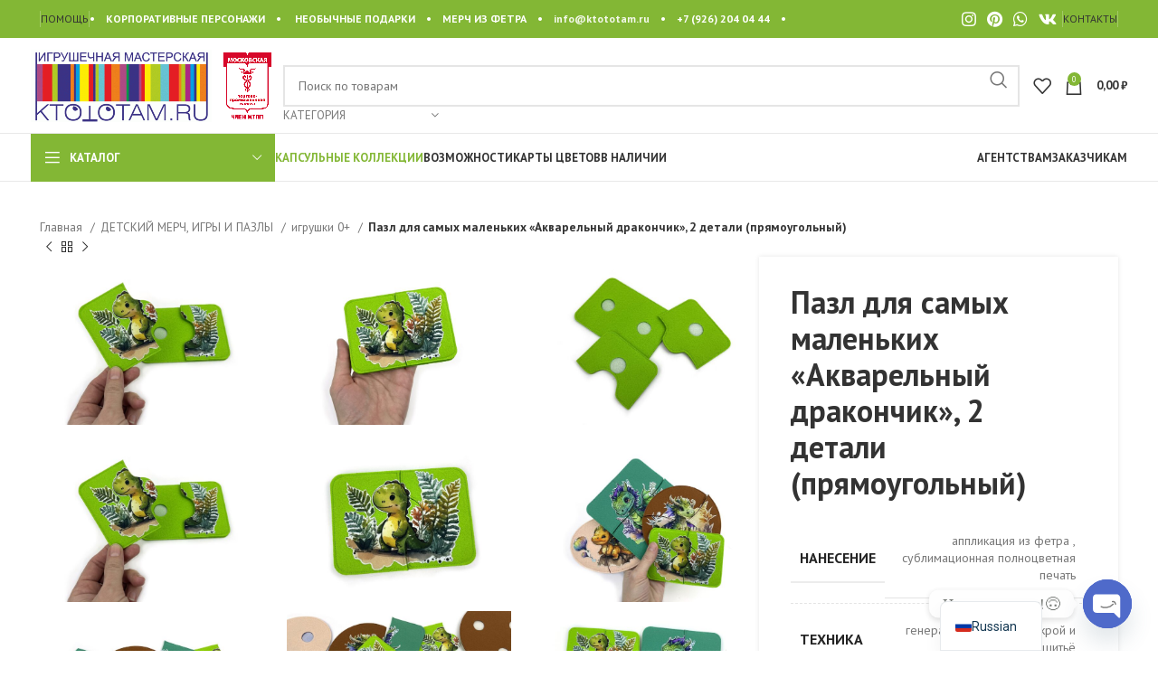

--- FILE ---
content_type: text/html; charset=UTF-8
request_url: https://ktototam.ru/product/pazl-dlya-samyh-malenkih-akvarelnyj-drakonchik-2-detali/
body_size: 56153
content:
<!DOCTYPE html>
<html lang="ru-RU">
<head>
	<meta charset="UTF-8"><script data-cfasync="false">if(navigator.userAgent.match(/MSIE|Internet Explorer/i)||navigator.userAgent.match(/Trident\/7\..*?rv:11/i)){var href=document.location.href;if(!href.match(/[?&]iebrowser/)){if(href.indexOf("?")==-1){if(href.indexOf("#")==-1){document.location.href=href+"?iebrowser=1"}else{document.location.href=href.replace("#","?iebrowser=1#")}}else{if(href.indexOf("#")==-1){document.location.href=href+"&iebrowser=1"}else{document.location.href=href.replace("#","&iebrowser=1#")}}}}</script>
<script data-cfasync="false">class FVMLoader{constructor(e){this.triggerEvents=e,this.eventOptions={passive:!0},this.userEventListener=this.triggerListener.bind(this),this.delayedScripts={normal:[],async:[],defer:[]},this.allJQueries=[]}_addUserInteractionListener(e){this.triggerEvents.forEach(t=>window.addEventListener(t,e.userEventListener,e.eventOptions))}_removeUserInteractionListener(e){this.triggerEvents.forEach(t=>window.removeEventListener(t,e.userEventListener,e.eventOptions))}triggerListener(){this._removeUserInteractionListener(this),"loading"===document.readyState?document.addEventListener("DOMContentLoaded",this._loadEverythingNow.bind(this)):this._loadEverythingNow()}async _loadEverythingNow(){this._runAllDelayedCSS(),this._delayEventListeners(),this._delayJQueryReady(this),this._handleDocumentWrite(),this._registerAllDelayedScripts(),await this._loadScriptsFromList(this.delayedScripts.normal),await this._loadScriptsFromList(this.delayedScripts.defer),await this._loadScriptsFromList(this.delayedScripts.async),await this._triggerDOMContentLoaded(),await this._triggerWindowLoad(),window.dispatchEvent(new Event("wpr-allScriptsLoaded"))}_registerAllDelayedScripts(){document.querySelectorAll("script[type=fvmdelay]").forEach(e=>{e.hasAttribute("src")?e.hasAttribute("async")&&!1!==e.async?this.delayedScripts.async.push(e):e.hasAttribute("defer")&&!1!==e.defer||"module"===e.getAttribute("data-type")?this.delayedScripts.defer.push(e):this.delayedScripts.normal.push(e):this.delayedScripts.normal.push(e)})}_runAllDelayedCSS(){document.querySelectorAll("link[rel=fvmdelay]").forEach(e=>{e.setAttribute("rel","stylesheet")})}async _transformScript(e){return await this._requestAnimFrame(),new Promise(t=>{const n=document.createElement("script");let r;[...e.attributes].forEach(e=>{let t=e.nodeName;"type"!==t&&("data-type"===t&&(t="type",r=e.nodeValue),n.setAttribute(t,e.nodeValue))}),e.hasAttribute("src")?(n.addEventListener("load",t),n.addEventListener("error",t)):(n.text=e.text,t()),e.parentNode.replaceChild(n,e)})}async _loadScriptsFromList(e){const t=e.shift();return t?(await this._transformScript(t),this._loadScriptsFromList(e)):Promise.resolve()}_delayEventListeners(){let e={};function t(t,n){!function(t){function n(n){return e[t].eventsToRewrite.indexOf(n)>=0?"wpr-"+n:n}e[t]||(e[t]={originalFunctions:{add:t.addEventListener,remove:t.removeEventListener},eventsToRewrite:[]},t.addEventListener=function(){arguments[0]=n(arguments[0]),e[t].originalFunctions.add.apply(t,arguments)},t.removeEventListener=function(){arguments[0]=n(arguments[0]),e[t].originalFunctions.remove.apply(t,arguments)})}(t),e[t].eventsToRewrite.push(n)}function n(e,t){let n=e[t];Object.defineProperty(e,t,{get:()=>n||function(){},set(r){e["wpr"+t]=n=r}})}t(document,"DOMContentLoaded"),t(window,"DOMContentLoaded"),t(window,"load"),t(window,"pageshow"),t(document,"readystatechange"),n(document,"onreadystatechange"),n(window,"onload"),n(window,"onpageshow")}_delayJQueryReady(e){let t=window.jQuery;Object.defineProperty(window,"jQuery",{get:()=>t,set(n){if(n&&n.fn&&!e.allJQueries.includes(n)){n.fn.ready=n.fn.init.prototype.ready=function(t){e.domReadyFired?t.bind(document)(n):document.addEventListener("DOMContentLoaded2",()=>t.bind(document)(n))};const t=n.fn.on;n.fn.on=n.fn.init.prototype.on=function(){if(this[0]===window){function e(e){return e.split(" ").map(e=>"load"===e||0===e.indexOf("load.")?"wpr-jquery-load":e).join(" ")}"string"==typeof arguments[0]||arguments[0]instanceof String?arguments[0]=e(arguments[0]):"object"==typeof arguments[0]&&Object.keys(arguments[0]).forEach(t=>{delete Object.assign(arguments[0],{[e(t)]:arguments[0][t]})[t]})}return t.apply(this,arguments),this},e.allJQueries.push(n)}t=n}})}async _triggerDOMContentLoaded(){this.domReadyFired=!0,await this._requestAnimFrame(),document.dispatchEvent(new Event("DOMContentLoaded2")),await this._requestAnimFrame(),window.dispatchEvent(new Event("DOMContentLoaded2")),await this._requestAnimFrame(),document.dispatchEvent(new Event("wpr-readystatechange")),await this._requestAnimFrame(),document.wpronreadystatechange&&document.wpronreadystatechange()}async _triggerWindowLoad(){await this._requestAnimFrame(),window.dispatchEvent(new Event("wpr-load")),await this._requestAnimFrame(),window.wpronload&&window.wpronload(),await this._requestAnimFrame(),this.allJQueries.forEach(e=>e(window).trigger("wpr-jquery-load")),window.dispatchEvent(new Event("wpr-pageshow")),await this._requestAnimFrame(),window.wpronpageshow&&window.wpronpageshow()}_handleDocumentWrite(){const e=new Map;document.write=document.writeln=function(t){const n=document.currentScript,r=document.createRange(),i=n.parentElement;let a=e.get(n);void 0===a&&(a=n.nextSibling,e.set(n,a));const s=document.createDocumentFragment();r.setStart(s,0),s.appendChild(r.createContextualFragment(t)),i.insertBefore(s,a)}}async _requestAnimFrame(){return new Promise(e=>requestAnimationFrame(e))}static run(){const e=new FVMLoader(["keydown","mousemove","touchmove","touchstart","touchend","wheel"]);e._addUserInteractionListener(e)}}FVMLoader.run();</script><title>Пазл для самых маленьких &#171;Акварельный дракончик&#187;, 2 детали (прямоугольный) &#x2d; KTOTOTAM.ru &#8212; корпоративные персонажи и сувениры из фетра</title><meta name="robots" content="max-snippet:-1,max-image-preview:standard,max-video-preview:-1" /><link rel="canonical" href="https://ktototam.ru/product/pazl-dlya-samyh-malenkih-akvarelnyj-drakonchik-2-detali/" /><meta name="description" content="мягкий пазл на липучках изготавливаем на заказ с любыми персонажами, в любом цвете разрабатываем форму пазла и принты на заказ тут можно посмотреть все&#8230;" /><meta property="og:type" content="product" /><meta property="og:locale" content="ru_RU" /><meta property="og:site_name" content="KTOTOTAM.ru &#8212; корпоративные персонажи и сувениры из фетра" /><meta property="og:title" content="Пазл для самых маленьких &#171;Акварельный дракончик&#187;, 2 детали (прямоугольный) &#x2d; KTOTOTAM.ru &#8212; корпоративные персонажи и сувениры из фетра" /><meta property="og:description" content="мягкий пазл на липучках изготавливаем на заказ с любыми персонажами, в любом цвете разрабатываем форму пазла и принты на заказ тут можно посмотреть все эскизы, которые мы создали для&#8230;" /><meta property="og:url" content="https://ktototam.ru/product/pazl-dlya-samyh-malenkih-akvarelnyj-drakonchik-2-detali/" /><meta property="og:image" content="https://ktototam.ru/wp-content/uploads/2023/03/f1mm_subl_dragon_puzzle0_1_12.jpg" /><meta property="og:image:width" content="1500" /><meta property="og:image:height" content="1125" /><meta property="og:image:alt" content="пазл из фетра для малышей, 2 детали с акварельным рисунком в виде персонажа, детские подарки с логотипом" /><meta property="og:image" content="https://ktototam.ru/wp-content/uploads/2023/03/f1mm_subl_dragon_puzzle0_1_14.jpg" /><meta property="og:image:width" content="1500" /><meta property="og:image:height" content="1125" /><meta property="og:image:alt" content="пазл из фетра для малышей, 2 детали с акварельным рисунком в виде персонажа, детские подарки с логотипом" /><meta property="og:image" content="https://ktototam.ru/wp-content/uploads/2023/03/f1mm_subl_dragon_puzzle0_1_11.jpg" /><meta property="og:image:width" content="1500" /><meta property="og:image:height" content="1125" /><meta property="og:image:alt" content="пазл из фетра для малышей, 2 детали с акварельным рисунком в виде персонажа, детские подарки с логотипом" /><meta property="og:image" content="https://ktototam.ru/wp-content/uploads/2023/03/f1mm_subl_dragon_puzzle0_1_12.jpg" /><meta property="og:image:width" content="1500" /><meta property="og:image:height" content="1125" /><meta property="og:image:alt" content="пазл из фетра для малышей, 2 детали с акварельным рисунком в виде персонажа, детские подарки с логотипом" /><meta property="og:image" content="https://ktototam.ru/wp-content/uploads/2023/03/f1mm_subl_dragon_puzzle0_1_13.jpg" /><meta property="og:image:width" content="1500" /><meta property="og:image:height" content="1125" /><meta property="og:image:alt" content="пазл из фетра для малышей, 2 детали с акварельным рисунком в виде персонажа, детские подарки с логотипом" /><meta property="og:image" content="https://ktototam.ru/wp-content/uploads/2023/03/f1mm_subl_dragon_puzzle0_group_14.jpg" /><meta property="og:image:width" content="1500" /><meta property="og:image:height" content="1125" /><meta property="og:image:alt" content="пазлы из фетра для малышей от 2 до 4х детали с акварельными принтами производство на заказ" /><meta property="og:image" content="https://ktototam.ru/wp-content/uploads/2023/03/f1mm_subl_dragon_puzzle0_group_13.jpg" /><meta property="og:image:width" content="1500" /><meta property="og:image:height" content="1125" /><meta property="og:image:alt" content="пазлы из фетра для малышей от 2 до 4х детали с акварельными принтами производство на заказ" /><meta property="og:image" content="https://ktototam.ru/wp-content/uploads/2023/03/f1mm_subl_dragon_puzzle0_group_12.jpg" /><meta property="og:image:width" content="1500" /><meta property="og:image:height" content="1125" /><meta property="og:image:alt" content="пазлы из фетра для малышей от 2 до 4х детали с акварельными принтами производство на заказ" /><meta property="og:image" content="https://ktototam.ru/wp-content/uploads/2023/03/f1mm_subl_dragon_puzzle0_group_11.jpg" /><meta property="og:image:width" content="1500" /><meta property="og:image:height" content="1125" /><meta property="og:image:alt" content="пазлы из фетра для малышей от 2 до 4х детали с акварельными принтами производство на заказ" /><meta property="article:published_time" content="2023-03-13T23:30:26+00:00" /><meta property="article:modified_time" content="2025-03-28T14:53:42+00:00" /><meta name="twitter:card" content="summary_large_image" /><meta name="twitter:title" content="Пазл для самых маленьких &#171;Акварельный дракончик&#187;, 2 детали (прямоугольный) &#x2d; KTOTOTAM.ru &#8212; корпоративные персонажи и сувениры из фетра" /><meta name="twitter:description" content="мягкий пазл на липучках изготавливаем на заказ с любыми персонажами, в любом цвете разрабатываем форму пазла и принты на заказ тут можно посмотреть все эскизы, которые мы создали для&#8230;" /><meta name="twitter:image" content="https://ktototam.ru/wp-content/uploads/2023/03/f1mm_subl_dragon_puzzle0_1_12.jpg" /><meta name="twitter:image:alt" content="пазл из фетра для малышей, 2 детали с акварельным рисунком в виде персонажа, детские подарки с логотипом" /><meta name="google-site-verification" content="google-site-verificationRTT1lAe75Q-AF9kkaKjtheW7bE_ZiOgPez4CdV2jqvI" /><meta name="yandex-verification" content="bc45ae3ea10afb91" /><meta name="p:domain_verify" content="08883a20c671f2ee9b7c66d616d20215" /><script type="application/ld+json">{"@context":"https://schema.org","@graph":[{"@type":"WebSite","@id":"https://ktototam.ru/#/schema/WebSite","url":"https://ktototam.ru/","name":"KTOTOTAM.ru &#8212; корпоративные персонажи и сувениры из фетра","alternateName":"Игрушечная мастерская КТОТОТАМ точка РУ","description":"корпоративные персонажи и сувенирная продукция с логотипом, подарки и бизнес&#x2d;сувениры оптом","inLanguage":"ru-RU","potentialAction":{"@type":"SearchAction","target":{"@type":"EntryPoint","urlTemplate":"https://ktototam.ru/search/{search_term_string}/"},"query-input":"required name=search_term_string"},"publisher":{"@type":"Organization","@id":"https://ktototam.ru/#/schema/Organization","name":"Игрушечная мастерская КТОТОТАМ точка РУ","url":"https://ktototam.ru/","logo":{"@type":"ImageObject","url":"https://ktototam.ru/wp-content/uploads/2020/04/logo.gif","contentUrl":"https://ktototam.ru/wp-content/uploads/2020/04/logo.gif","width":213,"height":150,"contentSize":"7168"}}},{"@type":"WebPage","@id":"https://ktototam.ru/product/pazl-dlya-samyh-malenkih-akvarelnyj-drakonchik-2-detali/","url":"https://ktototam.ru/product/pazl-dlya-samyh-malenkih-akvarelnyj-drakonchik-2-detali/","name":"Пазл для самых маленьких &#171;Акварельный дракончик&#187;, 2 детали (прямоугольный) &#x2d; KTOTOTAM.ru &#8212; корпоративные персонажи и сувениры из фетра","description":"мягкий пазл на липучках изготавливаем на заказ с любыми персонажами, в любом цвете разрабатываем форму пазла и принты на заказ тут можно посмотреть все&#8230;","inLanguage":"ru-RU","isPartOf":{"@id":"https://ktototam.ru/#/schema/WebSite"},"breadcrumb":{"@type":"BreadcrumbList","@id":"https://ktototam.ru/#/schema/BreadcrumbList","itemListElement":[{"@type":"ListItem","position":1,"item":"https://ktototam.ru/","name":"KTOTOTAM.ru &#8212; корпоративные персонажи и сувениры из фетра"},{"@type":"ListItem","position":2,"item":"https://ktototam.ru/shop/","name":"Магазин"},{"@type":"ListItem","position":3,"item":"https://ktototam.ru/product-category/igr/","name":"изготовление корпоративных подарков"},{"@type":"ListItem","position":4,"item":"https://ktototam.ru/product-category/igr/igrushki-0/","name":"Категория: игрушки 0+"},{"@type":"ListItem","position":5,"name":"Пазл для самых маленьких &#171;Акварельный дракончик&#187;, 2 детали (прямоугольный)"}]},"potentialAction":{"@type":"ReadAction","target":"https://ktototam.ru/product/pazl-dlya-samyh-malenkih-akvarelnyj-drakonchik-2-detali/"},"datePublished":"2023-03-13T23:30:26+00:00","dateModified":"2025-03-28T14:53:42+00:00"}]}</script><link rel="alternate" type="application/rss+xml" title="KTOTOTAM.ru - корпоративные персонажи и сувениры из фетра &raquo; Лента" href="https://ktototam.ru/feed/" /><link rel="alternate" type="application/rss+xml" title="KTOTOTAM.ru - корпоративные персонажи и сувениры из фетра &raquo; Лента комментариев" href="https://ktototam.ru/comments/feed/" /><link rel="alternate" hreflang="ru-RU" href="https://ktototam.ru/product/pazl-dlya-samyh-malenkih-akvarelnyj-drakonchik-2-detali/"/><link rel="alternate" hreflang="ru" href="https://ktototam.ru/product/pazl-dlya-samyh-malenkih-akvarelnyj-drakonchik-2-detali/"/><meta name="viewport" content="width=device-width, initial-scale=1.0, maximum-scale=1.0, user-scalable=no">
	<link rel="profile" href="https://gmpg.org/xfn/11">
	

	































































<link rel='stylesheet' id='wp-block-library-css' href='https://ktototam.ru/wp-includes/css/dist/block-library/style.min.css?ver=5f2616eb3c53d6305ca5ec9f41eed1b9' type='text/css' media='all' />
<style id='safe-svg-svg-icon-style-inline-css' type='text/css' media="all">.safe-svg-cover{text-align:center}.safe-svg-cover .safe-svg-inside{display:inline-block;max-width:100%}.safe-svg-cover svg{height:100%;max-height:100%;max-width:100%;width:100%}</style>
<style id='classic-theme-styles-inline-css' type='text/css' media="all">/*! This file is auto-generated */
.wp-block-button__link{color:#fff;background-color:#32373c;border-radius:9999px;box-shadow:none;text-decoration:none;padding:calc(.667em + 2px) calc(1.333em + 2px);font-size:1.125em}.wp-block-file__button{background:#32373c;color:#fff;text-decoration:none}</style>
<style id='global-styles-inline-css' type='text/css' media="all">body{--wp--preset--color--black: #000000;--wp--preset--color--cyan-bluish-gray: #abb8c3;--wp--preset--color--white: #ffffff;--wp--preset--color--pale-pink: #f78da7;--wp--preset--color--vivid-red: #cf2e2e;--wp--preset--color--luminous-vivid-orange: #ff6900;--wp--preset--color--luminous-vivid-amber: #fcb900;--wp--preset--color--light-green-cyan: #7bdcb5;--wp--preset--color--vivid-green-cyan: #00d084;--wp--preset--color--pale-cyan-blue: #8ed1fc;--wp--preset--color--vivid-cyan-blue: #0693e3;--wp--preset--color--vivid-purple: #9b51e0;--wp--preset--gradient--vivid-cyan-blue-to-vivid-purple: linear-gradient(135deg,rgba(6,147,227,1) 0%,rgb(155,81,224) 100%);--wp--preset--gradient--light-green-cyan-to-vivid-green-cyan: linear-gradient(135deg,rgb(122,220,180) 0%,rgb(0,208,130) 100%);--wp--preset--gradient--luminous-vivid-amber-to-luminous-vivid-orange: linear-gradient(135deg,rgba(252,185,0,1) 0%,rgba(255,105,0,1) 100%);--wp--preset--gradient--luminous-vivid-orange-to-vivid-red: linear-gradient(135deg,rgba(255,105,0,1) 0%,rgb(207,46,46) 100%);--wp--preset--gradient--very-light-gray-to-cyan-bluish-gray: linear-gradient(135deg,rgb(238,238,238) 0%,rgb(169,184,195) 100%);--wp--preset--gradient--cool-to-warm-spectrum: linear-gradient(135deg,rgb(74,234,220) 0%,rgb(151,120,209) 20%,rgb(207,42,186) 40%,rgb(238,44,130) 60%,rgb(251,105,98) 80%,rgb(254,248,76) 100%);--wp--preset--gradient--blush-light-purple: linear-gradient(135deg,rgb(255,206,236) 0%,rgb(152,150,240) 100%);--wp--preset--gradient--blush-bordeaux: linear-gradient(135deg,rgb(254,205,165) 0%,rgb(254,45,45) 50%,rgb(107,0,62) 100%);--wp--preset--gradient--luminous-dusk: linear-gradient(135deg,rgb(255,203,112) 0%,rgb(199,81,192) 50%,rgb(65,88,208) 100%);--wp--preset--gradient--pale-ocean: linear-gradient(135deg,rgb(255,245,203) 0%,rgb(182,227,212) 50%,rgb(51,167,181) 100%);--wp--preset--gradient--electric-grass: linear-gradient(135deg,rgb(202,248,128) 0%,rgb(113,206,126) 100%);--wp--preset--gradient--midnight: linear-gradient(135deg,rgb(2,3,129) 0%,rgb(40,116,252) 100%);--wp--preset--font-size--small: 13px;--wp--preset--font-size--medium: 20px;--wp--preset--font-size--large: 36px;--wp--preset--font-size--x-large: 42px;--wp--preset--spacing--20: 0.44rem;--wp--preset--spacing--30: 0.67rem;--wp--preset--spacing--40: 1rem;--wp--preset--spacing--50: 1.5rem;--wp--preset--spacing--60: 2.25rem;--wp--preset--spacing--70: 3.38rem;--wp--preset--spacing--80: 5.06rem;--wp--preset--shadow--natural: 6px 6px 9px rgba(0, 0, 0, 0.2);--wp--preset--shadow--deep: 12px 12px 50px rgba(0, 0, 0, 0.4);--wp--preset--shadow--sharp: 6px 6px 0px rgba(0, 0, 0, 0.2);--wp--preset--shadow--outlined: 6px 6px 0px -3px rgba(255, 255, 255, 1), 6px 6px rgba(0, 0, 0, 1);--wp--preset--shadow--crisp: 6px 6px 0px rgba(0, 0, 0, 1);}:where(.is-layout-flex){gap: 0.5em;}:where(.is-layout-grid){gap: 0.5em;}body .is-layout-flex{display: flex;}body .is-layout-flex{flex-wrap: wrap;align-items: center;}body .is-layout-flex > *{margin: 0;}body .is-layout-grid{display: grid;}body .is-layout-grid > *{margin: 0;}:where(.wp-block-columns.is-layout-flex){gap: 2em;}:where(.wp-block-columns.is-layout-grid){gap: 2em;}:where(.wp-block-post-template.is-layout-flex){gap: 1.25em;}:where(.wp-block-post-template.is-layout-grid){gap: 1.25em;}.has-black-color{color: var(--wp--preset--color--black) !important;}.has-cyan-bluish-gray-color{color: var(--wp--preset--color--cyan-bluish-gray) !important;}.has-white-color{color: var(--wp--preset--color--white) !important;}.has-pale-pink-color{color: var(--wp--preset--color--pale-pink) !important;}.has-vivid-red-color{color: var(--wp--preset--color--vivid-red) !important;}.has-luminous-vivid-orange-color{color: var(--wp--preset--color--luminous-vivid-orange) !important;}.has-luminous-vivid-amber-color{color: var(--wp--preset--color--luminous-vivid-amber) !important;}.has-light-green-cyan-color{color: var(--wp--preset--color--light-green-cyan) !important;}.has-vivid-green-cyan-color{color: var(--wp--preset--color--vivid-green-cyan) !important;}.has-pale-cyan-blue-color{color: var(--wp--preset--color--pale-cyan-blue) !important;}.has-vivid-cyan-blue-color{color: var(--wp--preset--color--vivid-cyan-blue) !important;}.has-vivid-purple-color{color: var(--wp--preset--color--vivid-purple) !important;}.has-black-background-color{background-color: var(--wp--preset--color--black) !important;}.has-cyan-bluish-gray-background-color{background-color: var(--wp--preset--color--cyan-bluish-gray) !important;}.has-white-background-color{background-color: var(--wp--preset--color--white) !important;}.has-pale-pink-background-color{background-color: var(--wp--preset--color--pale-pink) !important;}.has-vivid-red-background-color{background-color: var(--wp--preset--color--vivid-red) !important;}.has-luminous-vivid-orange-background-color{background-color: var(--wp--preset--color--luminous-vivid-orange) !important;}.has-luminous-vivid-amber-background-color{background-color: var(--wp--preset--color--luminous-vivid-amber) !important;}.has-light-green-cyan-background-color{background-color: var(--wp--preset--color--light-green-cyan) !important;}.has-vivid-green-cyan-background-color{background-color: var(--wp--preset--color--vivid-green-cyan) !important;}.has-pale-cyan-blue-background-color{background-color: var(--wp--preset--color--pale-cyan-blue) !important;}.has-vivid-cyan-blue-background-color{background-color: var(--wp--preset--color--vivid-cyan-blue) !important;}.has-vivid-purple-background-color{background-color: var(--wp--preset--color--vivid-purple) !important;}.has-black-border-color{border-color: var(--wp--preset--color--black) !important;}.has-cyan-bluish-gray-border-color{border-color: var(--wp--preset--color--cyan-bluish-gray) !important;}.has-white-border-color{border-color: var(--wp--preset--color--white) !important;}.has-pale-pink-border-color{border-color: var(--wp--preset--color--pale-pink) !important;}.has-vivid-red-border-color{border-color: var(--wp--preset--color--vivid-red) !important;}.has-luminous-vivid-orange-border-color{border-color: var(--wp--preset--color--luminous-vivid-orange) !important;}.has-luminous-vivid-amber-border-color{border-color: var(--wp--preset--color--luminous-vivid-amber) !important;}.has-light-green-cyan-border-color{border-color: var(--wp--preset--color--light-green-cyan) !important;}.has-vivid-green-cyan-border-color{border-color: var(--wp--preset--color--vivid-green-cyan) !important;}.has-pale-cyan-blue-border-color{border-color: var(--wp--preset--color--pale-cyan-blue) !important;}.has-vivid-cyan-blue-border-color{border-color: var(--wp--preset--color--vivid-cyan-blue) !important;}.has-vivid-purple-border-color{border-color: var(--wp--preset--color--vivid-purple) !important;}.has-vivid-cyan-blue-to-vivid-purple-gradient-background{background: var(--wp--preset--gradient--vivid-cyan-blue-to-vivid-purple) !important;}.has-light-green-cyan-to-vivid-green-cyan-gradient-background{background: var(--wp--preset--gradient--light-green-cyan-to-vivid-green-cyan) !important;}.has-luminous-vivid-amber-to-luminous-vivid-orange-gradient-background{background: var(--wp--preset--gradient--luminous-vivid-amber-to-luminous-vivid-orange) !important;}.has-luminous-vivid-orange-to-vivid-red-gradient-background{background: var(--wp--preset--gradient--luminous-vivid-orange-to-vivid-red) !important;}.has-very-light-gray-to-cyan-bluish-gray-gradient-background{background: var(--wp--preset--gradient--very-light-gray-to-cyan-bluish-gray) !important;}.has-cool-to-warm-spectrum-gradient-background{background: var(--wp--preset--gradient--cool-to-warm-spectrum) !important;}.has-blush-light-purple-gradient-background{background: var(--wp--preset--gradient--blush-light-purple) !important;}.has-blush-bordeaux-gradient-background{background: var(--wp--preset--gradient--blush-bordeaux) !important;}.has-luminous-dusk-gradient-background{background: var(--wp--preset--gradient--luminous-dusk) !important;}.has-pale-ocean-gradient-background{background: var(--wp--preset--gradient--pale-ocean) !important;}.has-electric-grass-gradient-background{background: var(--wp--preset--gradient--electric-grass) !important;}.has-midnight-gradient-background{background: var(--wp--preset--gradient--midnight) !important;}.has-small-font-size{font-size: var(--wp--preset--font-size--small) !important;}.has-medium-font-size{font-size: var(--wp--preset--font-size--medium) !important;}.has-large-font-size{font-size: var(--wp--preset--font-size--large) !important;}.has-x-large-font-size{font-size: var(--wp--preset--font-size--x-large) !important;}
.wp-block-navigation a:where(:not(.wp-element-button)){color: inherit;}
:where(.wp-block-post-template.is-layout-flex){gap: 1.25em;}:where(.wp-block-post-template.is-layout-grid){gap: 1.25em;}
:where(.wp-block-columns.is-layout-flex){gap: 2em;}:where(.wp-block-columns.is-layout-grid){gap: 2em;}
.wp-block-pullquote{font-size: 1.5em;line-height: 1.6;}</style>
<style id='woocommerce-inline-inline-css' type='text/css' media="all">.woocommerce form .form-row .required { visibility: visible; }</style>
<link rel='stylesheet' id='trp-language-switcher-v2-css' href='https://ktototam.ru/wp-content/plugins/translatepress-multilingual/assets/css/trp-language-switcher-v2.css?ver=3.0.3' type='text/css' media='all' />
<link rel='stylesheet' id='chaty-front-css-css' href='https://ktototam.ru/wp-content/plugins/chaty/css/chaty-front.min.css?ver=3.4.81756814178' type='text/css' media='all' />
<link rel='stylesheet' id='elementor-icons-css' href='https://ktototam.ru/wp-content/plugins/elementor/assets/lib/eicons/css/elementor-icons.min.css?ver=5.29.0' type='text/css' media='all' />
<link rel='stylesheet' id='elementor-frontend-css' href='https://ktototam.ru/wp-content/plugins/elementor/assets/css/frontend-lite.min.css?ver=3.21.6' type='text/css' media='all' />
<link rel='stylesheet' id='swiper-css' href='https://ktototam.ru/wp-content/plugins/elementor/assets/lib/swiper/v8/css/swiper.min.css?ver=8.4.5' type='text/css' media='all' />
<link rel='stylesheet' id='elementor-post-37735-css' href='https://ktototam.ru/wp-content/uploads/elementor/css/post-37735.css?ver=1716310470' type='text/css' media='all' />
<link rel='stylesheet' id='font-awesome-5-all-css' href='https://ktototam.ru/wp-content/plugins/elementor/assets/lib/font-awesome/css/all.min.css?ver=3.21.6' type='text/css' media='all' />
<link rel='stylesheet' id='font-awesome-4-shim-css' href='https://ktototam.ru/wp-content/plugins/elementor/assets/lib/font-awesome/css/v4-shims.min.css?ver=3.21.6' type='text/css' media='all' />
<link rel='stylesheet' id='bootstrap-css' href='https://ktototam.ru/wp-content/themes/woodmart/css/bootstrap-light.min.css?ver=7.5.1' type='text/css' media='all' />
<link rel='stylesheet' id='woodmart-style-css' href='https://ktototam.ru/wp-content/themes/woodmart/css/parts/base.min.css?ver=7.5.1' type='text/css' media='all' />
<link rel='stylesheet' id='wd-widget-nav-mega-menu-css' href='https://ktototam.ru/wp-content/themes/woodmart/css/parts/widget-nav-mega-menu.min.css?ver=7.5.1' type='text/css' media='all' />
<link rel='stylesheet' id='wd-widget-nav-css' href='https://ktototam.ru/wp-content/themes/woodmart/css/parts/widget-nav.min.css?ver=7.5.1' type='text/css' media='all' />
<link rel='stylesheet' id='wd-widget-wd-layered-nav-css' href='https://ktototam.ru/wp-content/themes/woodmart/css/parts/woo-widget-wd-layered-nav.min.css?ver=7.5.1' type='text/css' media='all' />
<link rel='stylesheet' id='wd-woo-mod-swatches-base-css' href='https://ktototam.ru/wp-content/themes/woodmart/css/parts/woo-mod-swatches-base.min.css?ver=7.5.1' type='text/css' media='all' />
<link rel='stylesheet' id='wd-woo-mod-swatches-filter-css' href='https://ktototam.ru/wp-content/themes/woodmart/css/parts/woo-mod-swatches-filter.min.css?ver=7.5.1' type='text/css' media='all' />
<link rel='stylesheet' id='wd-widget-product-list-css' href='https://ktototam.ru/wp-content/themes/woodmart/css/parts/woo-widget-product-list.min.css?ver=7.5.1' type='text/css' media='all' />
<link rel='stylesheet' id='wd-wp-gutenberg-css' href='https://ktototam.ru/wp-content/themes/woodmart/css/parts/wp-gutenberg.min.css?ver=7.5.1' type='text/css' media='all' />
<link rel='stylesheet' id='wd-wpcf7-css' href='https://ktototam.ru/wp-content/themes/woodmart/css/parts/int-wpcf7.min.css?ver=7.5.1' type='text/css' media='all' />
<link rel='stylesheet' id='wd-revolution-slider-css' href='https://ktototam.ru/wp-content/themes/woodmart/css/parts/int-rev-slider.min.css?ver=7.5.1' type='text/css' media='all' />
<link rel='stylesheet' id='wd-elementor-base-css' href='https://ktototam.ru/wp-content/themes/woodmart/css/parts/int-elem-base.min.css?ver=7.5.1' type='text/css' media='all' />
<link rel='stylesheet' id='wd-woocommerce-base-css' href='https://ktototam.ru/wp-content/themes/woodmart/css/parts/woocommerce-base.min.css?ver=7.5.1' type='text/css' media='all' />
<link rel='stylesheet' id='wd-mod-star-rating-css' href='https://ktototam.ru/wp-content/themes/woodmart/css/parts/mod-star-rating.min.css?ver=7.5.1' type='text/css' media='all' />
<link rel='stylesheet' id='wd-woo-el-track-order-css' href='https://ktototam.ru/wp-content/themes/woodmart/css/parts/woo-el-track-order.min.css?ver=7.5.1' type='text/css' media='all' />
<link rel='stylesheet' id='wd-woocommerce-block-notices-css' href='https://ktototam.ru/wp-content/themes/woodmart/css/parts/woo-mod-block-notices.min.css?ver=7.5.1' type='text/css' media='all' />
<link rel='stylesheet' id='wd-woo-gutenberg-css' href='https://ktototam.ru/wp-content/themes/woodmart/css/parts/woo-gutenberg.min.css?ver=7.5.1' type='text/css' media='all' />
<link rel='stylesheet' id='wd-woo-mod-quantity-css' href='https://ktototam.ru/wp-content/themes/woodmart/css/parts/woo-mod-quantity.min.css?ver=7.5.1' type='text/css' media='all' />
<link rel='stylesheet' id='wd-woo-single-prod-el-base-css' href='https://ktototam.ru/wp-content/themes/woodmart/css/parts/woo-single-prod-el-base.min.css?ver=7.5.1' type='text/css' media='all' />
<link rel='stylesheet' id='wd-woo-mod-stock-status-css' href='https://ktototam.ru/wp-content/themes/woodmart/css/parts/woo-mod-stock-status.min.css?ver=7.5.1' type='text/css' media='all' />
<link rel='stylesheet' id='wd-woo-mod-shop-attributes-css' href='https://ktototam.ru/wp-content/themes/woodmart/css/parts/woo-mod-shop-attributes.min.css?ver=7.5.1' type='text/css' media='all' />
<link rel='stylesheet' id='child-style-css' href='https://ktototam.ru/wp-content/themes/woodmart-child/style.css?ver=7.5.1' type='text/css' media='all' />
<link rel='stylesheet' id='wd-header-base-css' href='https://ktototam.ru/wp-content/themes/woodmart/css/parts/header-base.min.css?ver=7.5.1' type='text/css' media='all' />
<link rel='stylesheet' id='wd-mod-tools-css' href='https://ktototam.ru/wp-content/themes/woodmart/css/parts/mod-tools.min.css?ver=7.5.1' type='text/css' media='all' />
<link rel='stylesheet' id='wd-header-elements-base-css' href='https://ktototam.ru/wp-content/themes/woodmart/css/parts/header-el-base.min.css?ver=7.5.1' type='text/css' media='all' />
<link rel='stylesheet' id='wd-social-icons-css' href='https://ktototam.ru/wp-content/themes/woodmart/css/parts/el-social-icons.min.css?ver=7.5.1' type='text/css' media='all' />
<link rel='stylesheet' id='wd-header-search-css' href='https://ktototam.ru/wp-content/themes/woodmart/css/parts/header-el-search.min.css?ver=7.5.1' type='text/css' media='all' />
<link rel='stylesheet' id='wd-header-search-form-css' href='https://ktototam.ru/wp-content/themes/woodmart/css/parts/header-el-search-form.min.css?ver=7.5.1' type='text/css' media='all' />
<link rel='stylesheet' id='wd-wd-search-results-css' href='https://ktototam.ru/wp-content/themes/woodmart/css/parts/wd-search-results.min.css?ver=7.5.1' type='text/css' media='all' />
<link rel='stylesheet' id='wd-wd-search-form-css' href='https://ktototam.ru/wp-content/themes/woodmart/css/parts/wd-search-form.min.css?ver=7.5.1' type='text/css' media='all' />
<link rel='stylesheet' id='wd-wd-search-cat-css' href='https://ktototam.ru/wp-content/themes/woodmart/css/parts/wd-search-cat.min.css?ver=7.5.1' type='text/css' media='all' />
<link rel='stylesheet' id='wd-header-cart-side-css' href='https://ktototam.ru/wp-content/themes/woodmart/css/parts/header-el-cart-side.min.css?ver=7.5.1' type='text/css' media='all' />
<link rel='stylesheet' id='wd-header-cart-css' href='https://ktototam.ru/wp-content/themes/woodmart/css/parts/header-el-cart.min.css?ver=7.5.1' type='text/css' media='all' />
<link rel='stylesheet' id='wd-widget-shopping-cart-css' href='https://ktototam.ru/wp-content/themes/woodmart/css/parts/woo-widget-shopping-cart.min.css?ver=7.5.1' type='text/css' media='all' />
<link rel='stylesheet' id='wd-header-mobile-nav-dropdown-css' href='https://ktototam.ru/wp-content/themes/woodmart/css/parts/header-el-mobile-nav-dropdown.min.css?ver=7.5.1' type='text/css' media='all' />
<link rel='stylesheet' id='wd-header-categories-nav-css' href='https://ktototam.ru/wp-content/themes/woodmart/css/parts/header-el-category-nav.min.css?ver=7.5.1' type='text/css' media='all' />
<link rel='stylesheet' id='wd-mod-nav-vertical-css' href='https://ktototam.ru/wp-content/themes/woodmart/css/parts/mod-nav-vertical.min.css?ver=7.5.1' type='text/css' media='all' />
<link rel='stylesheet' id='wd-mod-nav-vertical-design-default-css' href='https://ktototam.ru/wp-content/themes/woodmart/css/parts/mod-nav-vertical-design-default.min.css?ver=7.5.1' type='text/css' media='all' />
<link rel='stylesheet' id='wd-page-title-css' href='https://ktototam.ru/wp-content/themes/woodmart/css/parts/page-title.min.css?ver=7.5.1' type='text/css' media='all' />
<link rel='stylesheet' id='wd-woo-single-prod-predefined-css' href='https://ktototam.ru/wp-content/themes/woodmart/css/parts/woo-single-prod-predefined.min.css?ver=7.5.1' type='text/css' media='all' />
<link rel='stylesheet' id='wd-woo-single-prod-and-quick-view-predefined-css' href='https://ktototam.ru/wp-content/themes/woodmart/css/parts/woo-single-prod-and-quick-view-predefined.min.css?ver=7.5.1' type='text/css' media='all' />
<link rel='stylesheet' id='wd-woo-single-prod-el-tabs-predefined-css' href='https://ktototam.ru/wp-content/themes/woodmart/css/parts/woo-single-prod-el-tabs-predefined.min.css?ver=7.5.1' type='text/css' media='all' />
<link rel='stylesheet' id='wd-woo-single-prod-opt-base-css' href='https://ktototam.ru/wp-content/themes/woodmart/css/parts/woo-single-prod-opt-base.min.css?ver=7.5.1' type='text/css' media='all' />
<link rel='stylesheet' id='wd-woo-single-prod-el-navigation-css' href='https://ktototam.ru/wp-content/themes/woodmart/css/parts/woo-single-prod-el-navigation.min.css?ver=7.5.1' type='text/css' media='all' />
<link rel='stylesheet' id='wd-photoswipe-css' href='https://ktototam.ru/wp-content/themes/woodmart/css/parts/lib-photoswipe.min.css?ver=7.5.1' type='text/css' media='all' />
<link rel='stylesheet' id='wd-woo-single-prod-el-gallery-css' href='https://ktototam.ru/wp-content/themes/woodmart/css/parts/woo-single-prod-el-gallery.min.css?ver=7.5.1' type='text/css' media='all' />
<link rel='stylesheet' id='wd-woo-single-prod-el-gallery-opt-thumb-grid-lg-css' href='https://ktototam.ru/wp-content/themes/woodmart/css/parts/woo-single-prod-el-gallery-opt-thumb-grid.min.css?ver=7.5.1' type='text/css' media='(min-width: 1025px)' />
<link rel='stylesheet' id='wd-swiper-css' href='https://ktototam.ru/wp-content/themes/woodmart/css/parts/lib-swiper.min.css?ver=7.5.1' type='text/css' media='all' />
<link rel='stylesheet' id='wd-swiper-arrows-css' href='https://ktototam.ru/wp-content/themes/woodmart/css/parts/lib-swiper-arrows.min.css?ver=7.5.1' type='text/css' media='all' />
<link rel='stylesheet' id='wd-swiper-pagin-css' href='https://ktototam.ru/wp-content/themes/woodmart/css/parts/lib-swiper-pagin.min.css?ver=7.5.1' type='text/css' media='all' />
<link rel='stylesheet' id='wd-woo-mod-product-count-css' href='https://ktototam.ru/wp-content/themes/woodmart/css/parts/woo-mod-product-count.min.css?ver=7.5.1' type='text/css' media='all' />
<link rel='stylesheet' id='wd-woo-opt-sold-count-css' href='https://ktototam.ru/wp-content/themes/woodmart/css/parts/woo-opt-sold-count.min.css?ver=7.5.1' type='text/css' media='all' />
<link rel='stylesheet' id='wd-accordion-css' href='https://ktototam.ru/wp-content/themes/woodmart/css/parts/el-accordion.min.css?ver=7.5.1' type='text/css' media='all' />
<link rel='stylesheet' id='wd-image-gallery-css' href='https://ktototam.ru/wp-content/themes/woodmart/css/parts/el-gallery.min.css?ver=7.5.1' type='text/css' media='all' />
<link rel='stylesheet' id='wd-text-block-css' href='https://ktototam.ru/wp-content/themes/woodmart/css/parts/el-text-block.min.css?ver=7.5.1' type='text/css' media='all' />
<link rel='stylesheet' id='wd-product-loop-css' href='https://ktototam.ru/wp-content/themes/woodmart/css/parts/woo-product-loop.min.css?ver=7.5.1' type='text/css' media='all' />
<link rel='stylesheet' id='wd-product-loop-alt-css' href='https://ktototam.ru/wp-content/themes/woodmart/css/parts/woo-product-loop-alt.min.css?ver=7.5.1' type='text/css' media='all' />
<link rel='stylesheet' id='wd-mfp-popup-css' href='https://ktototam.ru/wp-content/themes/woodmart/css/parts/lib-magnific-popup.min.css?ver=7.5.1' type='text/css' media='all' />
<link rel='stylesheet' id='wd-add-to-cart-popup-css' href='https://ktototam.ru/wp-content/themes/woodmart/css/parts/woo-opt-add-to-cart-popup.min.css?ver=7.5.1' type='text/css' media='all' />
<link rel='stylesheet' id='wd-widget-collapse-css' href='https://ktototam.ru/wp-content/themes/woodmart/css/parts/opt-widget-collapse.min.css?ver=7.5.1' type='text/css' media='all' />
<link rel='stylesheet' id='wd-footer-base-css' href='https://ktototam.ru/wp-content/themes/woodmart/css/parts/footer-base.min.css?ver=7.5.1' type='text/css' media='all' />
<link rel='stylesheet' id='wd-list-css' href='https://ktototam.ru/wp-content/themes/woodmart/css/parts/el-list.min.css?ver=7.5.1' type='text/css' media='all' />
<link rel='stylesheet' id='wd-scroll-top-css' href='https://ktototam.ru/wp-content/themes/woodmart/css/parts/opt-scrolltotop.min.css?ver=7.5.1' type='text/css' media='all' />
<link rel='stylesheet' id='xts-style-header_153799-css' href='https://ktototam.ru/wp-content/uploads/2025/10/xts-header_153799-1760728385.css?ver=7.5.1' type='text/css' media='all' />
<link rel='stylesheet' id='xts-style-theme_settings_default-css' href='https://ktototam.ru/wp-content/uploads/2025/11/xts-theme_settings_default-1762332347.css?ver=7.5.1' type='text/css' media='all' />
<link rel='stylesheet' id='xts-google-fonts-css' href='https://fonts.googleapis.com/css?family=PT+Sans%3A400%2C700%7CRoboto+Condensed%3A400%2C600&#038;ver=7.5.1' type='text/css' media='all' />
<link rel='stylesheet' id='google-fonts-1-css' href='https://fonts.googleapis.com/css?family=Roboto%3A100%2C100italic%2C200%2C200italic%2C300%2C300italic%2C400%2C400italic%2C500%2C500italic%2C600%2C600italic%2C700%2C700italic%2C800%2C800italic%2C900%2C900italic%7CRoboto+Slab%3A100%2C100italic%2C200%2C200italic%2C300%2C300italic%2C400%2C400italic%2C500%2C500italic%2C600%2C600italic%2C700%2C700italic%2C800%2C800italic%2C900%2C900italic&#038;display=swap&#038;subset=cyrillic&#038;ver=5f2616eb3c53d6305ca5ec9f41eed1b9' type='text/css' media='all' />
<script src="https://ktototam.ru/wp-includes/js/jquery/jquery.min.js?ver=3.7.1" id="jquery-core-js"></script>
<script src="https://ktototam.ru/wp-includes/js/jquery/jquery-migrate.min.js?ver=3.4.1" id="jquery-migrate-js"></script>
<script src="https://ktototam.ru/wp-content/plugins/woocommerce/assets/js/jquery-blockui/jquery.blockUI.min.js?ver=2.7.0-wc.8.8.5" id="jquery-blockui-js" defer="defer" data-wp-strategy="defer"></script>
<script id="wc-add-to-cart-js-extra">
/* <![CDATA[ */
var wc_add_to_cart_params = {"ajax_url":"\/wp-admin\/admin-ajax.php","wc_ajax_url":"\/?wc-ajax=%%endpoint%%","i18n_view_cart":"\u041f\u0440\u043e\u0441\u043c\u043e\u0442\u0440 \u043a\u043e\u0440\u0437\u0438\u043d\u044b","cart_url":"https:\/\/ktototam.ru\/cart\/","is_cart":"","cart_redirect_after_add":"no"};
/* ]]> */
</script>
<script src="https://ktototam.ru/wp-content/plugins/woocommerce/assets/js/frontend/add-to-cart.min.js?ver=8.8.5" id="wc-add-to-cart-js" defer="defer" data-wp-strategy="defer"></script>
<script id="wc-single-product-js-extra">
/* <![CDATA[ */
var wc_single_product_params = {"i18n_required_rating_text":"\u041f\u043e\u0436\u0430\u043b\u0443\u0439\u0441\u0442\u0430, \u043f\u043e\u0441\u0442\u0430\u0432\u044c\u0442\u0435 \u043e\u0446\u0435\u043d\u043a\u0443","review_rating_required":"yes","flexslider":{"rtl":false,"animation":"slide","smoothHeight":true,"directionNav":false,"controlNav":"thumbnails","slideshow":false,"animationSpeed":500,"animationLoop":false,"allowOneSlide":false},"zoom_enabled":"","zoom_options":[],"photoswipe_enabled":"","photoswipe_options":{"shareEl":false,"closeOnScroll":false,"history":false,"hideAnimationDuration":0,"showAnimationDuration":0},"flexslider_enabled":""};
/* ]]> */
</script>
<script src="https://ktototam.ru/wp-content/plugins/woocommerce/assets/js/frontend/single-product.min.js?ver=8.8.5" id="wc-single-product-js" defer="defer" data-wp-strategy="defer"></script>
<script src="https://ktototam.ru/wp-content/plugins/woocommerce/assets/js/js-cookie/js.cookie.min.js?ver=2.1.4-wc.8.8.5" id="js-cookie-js" defer="defer" data-wp-strategy="defer"></script>
<script id="woocommerce-js-extra">
/* <![CDATA[ */
var woocommerce_params = {"ajax_url":"\/wp-admin\/admin-ajax.php","wc_ajax_url":"\/?wc-ajax=%%endpoint%%"};
/* ]]> */
</script>
<script src="https://ktototam.ru/wp-content/plugins/woocommerce/assets/js/frontend/woocommerce.min.js?ver=8.8.5" id="woocommerce-js" defer="defer" data-wp-strategy="defer"></script>
<script src="https://ktototam.ru/wp-content/plugins/translatepress-multilingual/assets/js/trp-frontend-compatibility.js?ver=3.0.3" id="trp-frontend-compatibility-js"></script>
<script src="https://ktototam.ru/wp-content/plugins/translatepress-multilingual/assets/js/trp-frontend-language-switcher.js?ver=3.0.3" id="trp-language-switcher-js-v2-js"></script>
<script src="https://ktototam.ru/wp-content/themes/woodmart/js/libs/device.min.js?ver=7.5.1" id="wd-device-library-js"></script>
<script src="https://ktototam.ru/wp-content/themes/woodmart/js/scripts/global/scrollBar.min.js?ver=7.5.1" id="wd-scrollbar-js"></script>
<script src="https://ktototam.ru/wp-content/plugins/elementor/assets/lib/font-awesome/js/v4-shims.min.js?ver=3.21.6" id="font-awesome-4-shim-js"></script>



<script>window.wp_data = {"ajax_url":"https:\/\/ktototam.ru\/wp-admin\/admin-ajax.php"};</script>
<script>
   (function(m,e,t,r,i,k,a){m[i]=m[i]||function(){(m[i].a=m[i].a||[]).push(arguments)};
   m[i].l=1*new Date();k=e.createElement(t),a=e.getElementsByTagName(t)[0],k.async=1,k.src=r,a.parentNode.insertBefore(k,a)})
   (window, document, "script", "https://mc.yandex.ru/metrika/tag.js", "ym");

   ym(83470051, "init", {
        clickmap:true,
        trackLinks:true,
        accurateTrackBounce:true,
        ecommerce:"dataLayer"
   });</script>


<script>
   (function(m,e,t,r,i,k,a){m[i]=m[i]||function(){(m[i].a=m[i].a||[]).push(arguments)};
   m[i].l=1*new Date();k=e.createElement(t),a=e.getElementsByTagName(t)[0],k.async=1,k.src=r,a.parentNode.insertBefore(k,a)})
   (window, document, "script", "https://mc.yandex.ru/metrika/tag.js", "ym");

   ym(9343213, "init", {
        clickmap:true,
        trackLinks:true,
        accurateTrackBounce:true,
        webvisor:true,
        trackHash:true,
        ecommerce:"dataLayer"
   });
</script>



					
										<noscript><style>.woocommerce-product-gallery{ opacity: 1 !important; }</style></noscript>
	
    <script data-cfasync="false" data-no-optimize="1" data-pagespeed-no-defer>
      var tvc_lc = 'RUB';
    </script>
    <script data-cfasync="false" data-no-optimize="1" data-pagespeed-no-defer>
      var tvc_lc = 'RUB';
    </script>
        <script data-cfasync="false" data-no-optimize="1" data-pagespeed-no-defer>
      var adsTringId = '';
      var ads_ert = '';
      var ads_edrt = '';
    </script>
          
      <script async src="https://www.googletagmanager.com/gtag/js?id=UA-115370254-1"></script>
      <script data-cfasync="false" data-no-optimize="1" data-pagespeed-no-defer>
        window.dataLayer = window.dataLayer || [];

        function gtag() {
          dataLayer.push(arguments);
        }
        gtag("js", new Date());
        gtag("config", "UA-115370254-1", {
          "anonymize_ip": "false",
          "cookie_domain": "auto",
           "custom_map": {
            "dimension1": "user_id",
            "dimension3": "user_type",
            "dimension4": "page_type",
            "dimension5": "day_type",
            "dimension6": "local_time_slot_of_the_day",
            "dimension7": "product_discount",
            "dimension8": "stock_status",
            "dimension9": "inventory",
            "dimension10": "search_query_parameter",
            "dimension11": "payment_method",
            "dimension12": "shipping_tier",
            "metric1": "number_of_product_clicks_on_home_page",
            "metric2": "number_of_product_clicks_on_plp",
            "metric3": "number_of_product_clicks_on_pdp",
            "metric4": "number_of_product_clicks_on_cart",
            "metric5": "time_taken_to_add_to_cart",
            "metric6": "time_taked_to_add_to_wishlist",
            "metric7": "time_taken_to_make_the_purchase"
          }
        });
      </script>
        <script>
      (window.gaDevIds = window.gaDevIds || []).push('5CDcaG');
    </script>
  

<link rel="icon" href="https://ktototam.ru/wp-content/uploads/2015/04/favicon.ico" sizes="192x192" />


<script>function setREVStartSize(e){
			//window.requestAnimationFrame(function() {
				window.RSIW = window.RSIW===undefined ? window.innerWidth : window.RSIW;
				window.RSIH = window.RSIH===undefined ? window.innerHeight : window.RSIH;
				try {
					var pw = document.getElementById(e.c).parentNode.offsetWidth,
						newh;
					pw = pw===0 || isNaN(pw) || (e.l=="fullwidth" || e.layout=="fullwidth") ? window.RSIW : pw;
					e.tabw = e.tabw===undefined ? 0 : parseInt(e.tabw);
					e.thumbw = e.thumbw===undefined ? 0 : parseInt(e.thumbw);
					e.tabh = e.tabh===undefined ? 0 : parseInt(e.tabh);
					e.thumbh = e.thumbh===undefined ? 0 : parseInt(e.thumbh);
					e.tabhide = e.tabhide===undefined ? 0 : parseInt(e.tabhide);
					e.thumbhide = e.thumbhide===undefined ? 0 : parseInt(e.thumbhide);
					e.mh = e.mh===undefined || e.mh=="" || e.mh==="auto" ? 0 : parseInt(e.mh,0);
					if(e.layout==="fullscreen" || e.l==="fullscreen")
						newh = Math.max(e.mh,window.RSIH);
					else{
						e.gw = Array.isArray(e.gw) ? e.gw : [e.gw];
						for (var i in e.rl) if (e.gw[i]===undefined || e.gw[i]===0) e.gw[i] = e.gw[i-1];
						e.gh = e.el===undefined || e.el==="" || (Array.isArray(e.el) && e.el.length==0)? e.gh : e.el;
						e.gh = Array.isArray(e.gh) ? e.gh : [e.gh];
						for (var i in e.rl) if (e.gh[i]===undefined || e.gh[i]===0) e.gh[i] = e.gh[i-1];
											
						var nl = new Array(e.rl.length),
							ix = 0,
							sl;
						e.tabw = e.tabhide>=pw ? 0 : e.tabw;
						e.thumbw = e.thumbhide>=pw ? 0 : e.thumbw;
						e.tabh = e.tabhide>=pw ? 0 : e.tabh;
						e.thumbh = e.thumbhide>=pw ? 0 : e.thumbh;
						for (var i in e.rl) nl[i] = e.rl[i]<window.RSIW ? 0 : e.rl[i];
						sl = nl[0];
						for (var i in nl) if (sl>nl[i] && nl[i]>0) { sl = nl[i]; ix=i;}
						var m = pw>(e.gw[ix]+e.tabw+e.thumbw) ? 1 : (pw-(e.tabw+e.thumbw)) / (e.gw[ix]);
						newh =  (e.gh[ix] * m) + (e.tabh + e.thumbh);
					}
					var el = document.getElementById(e.c);
					if (el!==null && el) el.style.height = newh+"px";
					el = document.getElementById(e.c+"_wrapper");
					if (el!==null && el) {
						el.style.height = newh+"px";
						el.style.display = "block";
					}
				} catch(e){
					console.log("Failure at Presize of Slider:" + e)
				}
			//});
		  };</script>
	
	
<script >
   (function(m,e,t,r,i,k,a){m[i]=m[i]||function(){(m[i].a=m[i].a||[]).push(arguments)};
   m[i].l=1*new Date();
   for (var j = 0; j < document.scripts.length; j++) {if (document.scripts[j].src === r) { return; }}
   k=e.createElement(t),a=e.getElementsByTagName(t)[0],k.async=1,k.src=r,a.parentNode.insertBefore(k,a)})
   (window, document, "script", "https://mc.yandex.ru/metrika/tag.js", "ym");

   ym(9343213, "init", {
        clickmap:true,
        trackLinks:true,
        accurateTrackBounce:true,
        webvisor:true,
        trackHash:true,
        ecommerce:"dataLayer"
   });
</script>
<noscript><div><img src="https://mc.yandex.ru/watch/9343213" style="position:absolute; left:-9999px;" alt="" /></div></noscript>

	<script>(function(a,m,o,c,r,m){a[m]={id:"403012",hash:"6d21494b1b22c166a0cec39934199807b212cad41c6b6f4257995847830fe8d2",locale:"ru",inline:false,setMeta:function(p){this.params=(this.params||[]).concat([p])}};a[o]=a[o]||function(){(a[o].q=a[o].q||[]).push(arguments)};var d=a.document,s=d.createElement('script');s.async=true;s.id=m+'_script';s.src='https://gso.amocrm.ru/js/button.js';d.head&&d.head.appendChild(s)}(window,0,'amoSocialButton',0,0,'amo_social_button'));</script>
</head>

<body class="product-template-default single single-product postid-39430 theme-woodmart woocommerce woocommerce-page woocommerce-no-js translatepress-ru_RU wrapper-full-width  woodmart-product-design-default woodmart-product-sticky-on categories-accordion-on woodmart-archive-shop woodmart-ajax-shop-on offcanvas-sidebar-tablet elementor-default elementor-kit-37735">
			<script id="wd-flicker-fix">// Flicker fix.</script>
<noscript><div><img src="https://mc.yandex.ru/watch/83470051" style="position:absolute; left:-9999px;" alt="" /></div></noscript>

<noscript><div><img src="https://mc.yandex.ru/watch/9343213" style="position:absolute; left:-9999px;" alt="" /></div></noscript>
	
	
	<div class="website-wrapper">
									<header class="whb-header whb-header_153799 whb-sticky-shadow whb-scroll-slide whb-sticky-clone whb-hide-on-scroll">
					<div class="whb-main-header">
	
<div class="whb-row whb-top-bar whb-not-sticky-row whb-with-bg whb-without-border whb-color-light whb-flex-flex-middle">
	<div class="container">
		<div class="whb-flex-row whb-top-bar-inner">
			<div class="whb-column whb-col-left whb-visible-lg">
	<div class="wd-header-divider wd-full-height"></div>
<div class="wd-header-nav wd-header-secondary-nav text-right wd-full-height" role="navigation" aria-label="Secondary navigation">
	<ul id="menu-%d0%b2%d0%b5%d1%80%d1%85%d0%bd%d0%b5%d0%b5-%d0%bb%d0%b5%d0%b2%d0%be%d0%b5" class="menu wd-nav wd-nav-secondary wd-style-bordered wd-gap-s"><li id="menu-item-42460" class="menu-item menu-item-type-post_type menu-item-object-page menu-item-has-children menu-item-42460 item-level-0 menu-simple-dropdown wd-event-hover" ><a href="https://ktototam.ru/%d0%bf%d0%be%d0%bc%d0%be%d1%89%d1%8c/" class="woodmart-nav-link"><span class="nav-link-text">ПОМОЩЬ</span></a><div class="color-scheme-dark wd-design-default wd-dropdown-menu wd-dropdown"><div class="container">
<ul class="wd-sub-menu color-scheme-dark">
	<li id="menu-item-42463" class="menu-item menu-item-type-post_type menu-item-object-page menu-item-42463 item-level-1 wd-event-hover" ><a href="https://ktototam.ru/o-kompanii/" class="woodmart-nav-link">ЧТО МЫ УМЕЕМ</a></li>
	<li id="menu-item-42467" class="menu-item menu-item-type-post_type menu-item-object-page menu-item-42467 item-level-1 wd-event-hover" ><a href="https://ktototam.ru/avtorskij-nadzor/" class="woodmart-nav-link">АВТОРСКИЙ НАДЗОР</a></li>
	<li id="menu-item-42464" class="menu-item menu-item-type-post_type menu-item-object-page menu-item-42464 item-level-1 wd-event-hover" ><a href="https://ktototam.ru/oplata-i-dostavka/" class="woodmart-nav-link">ТИРАЖИ, ОПЛАТА И ДОСТАВКА</a></li>
</ul>
</div>
</div>
</li>
</ul></div>
<div class="wd-header-divider wd-full-height"></div></div>
<div class="whb-column whb-col-center whb-visible-lg">
	
<div class="wd-header-text set-cont-mb-s reset-last-child"><strong><span style="color: #ffffff;">• КОРПОРАТИВНЫЕ ПЕРСОНАЖИ •  НЕОБЫЧНЫЕ ПОДАРКИ • МЕРЧ ИЗ ФЕТРА • <a href="mailto:info@ktototam.ru">info@ktototam.ru</a> • +7 (926) 204 04 44 •</span></strong></div>
</div>
<div class="whb-column whb-col-right whb-visible-lg">
	
			<div class="wd-social-icons icons-design-default icons-size-default color-scheme-light social-follow social-form-circle text-center">

				
				
				
				
									<a rel="noopener noreferrer nofollow" href="https://www.instagram.com/ktototam.ru/?ref=badge" target="_blank" class="wd-social-icon social-instagram" aria-label="Instagram social link">
						<span class="wd-icon"></span>
											</a>
				
				
									<a rel="noopener noreferrer nofollow" href="https://ru.pinterest.com/dinytch/" target="_blank" class="wd-social-icon social-pinterest" aria-label="Pinterest social link">
						<span class="wd-icon"></span>
											</a>
				
				
				
				
				
				
				
				
				
				
				
									<a rel="noopener noreferrer nofollow" href="https://wa.me/79262040444" target="_blank" class="whatsapp-desktop  wd-social-icon social-whatsapp" aria-label="WhatsApp social link">
						<span class="wd-icon"></span>
											</a>
					
					<a rel="noopener noreferrer nofollow" href="https://wa.me/79262040444" target="_blank" class="whatsapp-mobile  wd-social-icon social-whatsapp" aria-label="WhatsApp social link">
						<span class="wd-icon"></span>
											</a>
				
									<a rel="noopener noreferrer nofollow" href="https://vk.com/ktototamru" target="_blank" class="wd-social-icon social-vk" aria-label="VK social link">
						<span class="wd-icon"></span>
											</a>
								
								
				
				
								
				
			</div>

		<div class="wd-header-divider wd-full-height"></div>
<div class="wd-header-nav wd-header-secondary-nav text-right wd-full-height" role="navigation" aria-label="Secondary navigation">
	<ul id="menu-%d0%b2%d0%b5%d1%80%d1%85-%d0%bf%d1%80%d0%b0%d0%b2%d0%be%d0%b5" class="menu wd-nav wd-nav-secondary wd-style-bordered wd-gap-s"><li id="menu-item-41777" class="menu-item menu-item-type-custom menu-item-object-custom menu-item-41777 item-level-0 menu-simple-dropdown wd-event-hover" ><a href="https://ktototam.ru/o-kompanii/kontakty/" class="woodmart-nav-link"><span class="nav-link-text">КОНТАКТЫ</span></a></li>
</ul></div>
<div class="wd-header-divider wd-full-height"></div></div>
<div class="whb-column whb-col-mobile whb-hidden-lg">
	
			<div class="wd-social-icons icons-design-default icons-size-default color-scheme-light social-share social-form-circle text-center">

				
									<a rel="noopener noreferrer nofollow" href="https://www.facebook.com/sharer/sharer.php?u=https://ktototam.ru/product/pazl-dlya-samyh-malenkih-akvarelnyj-drakonchik-2-detali/" target="_blank" class="wd-social-icon social-facebook" aria-label="Facebook social link">
						<span class="wd-icon"></span>
											</a>
				
				
				
				
				
									<a rel="noopener noreferrer nofollow" href="https://pinterest.com/pin/create/button/?url=https://ktototam.ru/product/pazl-dlya-samyh-malenkih-akvarelnyj-drakonchik-2-detali/&media=https://ktototam.ru/wp-content/uploads/2023/03/f1mm_subl_dragon_puzzle0_1_12.jpg&description=%D0%9F%D0%B0%D0%B7%D0%BB+%D0%B4%D0%BB%D1%8F+%D1%81%D0%B0%D0%BC%D1%8B%D1%85+%D0%BC%D0%B0%D0%BB%D0%B5%D0%BD%D1%8C%D0%BA%D0%B8%D1%85+%26%23171%3B%D0%90%D0%BA%D0%B2%D0%B0%D1%80%D0%B5%D0%BB%D1%8C%D0%BD%D1%8B%D0%B9+%D0%B4%D1%80%D0%B0%D0%BA%D0%BE%D0%BD%D1%87%D0%B8%D0%BA%26%23187%3B%2C+2+%D0%B4%D0%B5%D1%82%D0%B0%D0%BB%D0%B8+%28%D0%BF%D1%80%D1%8F%D0%BC%D0%BE%D1%83%D0%B3%D0%BE%D0%BB%D1%8C%D0%BD%D1%8B%D0%B9%29" target="_blank" class="wd-social-icon social-pinterest" aria-label="Pinterest social link">
						<span class="wd-icon"></span>
											</a>
				
				
				
				
				
				
				
				
				
				
				
									<a rel="noopener noreferrer nofollow" href="https://api.whatsapp.com/send?text=https%3A%2F%2Fktototam.ru%2Fproduct%2Fpazl-dlya-samyh-malenkih-akvarelnyj-drakonchik-2-detali%2F" target="_blank" class="whatsapp-desktop  wd-social-icon social-whatsapp" aria-label="WhatsApp social link">
						<span class="wd-icon"></span>
											</a>
					
					<a rel="noopener noreferrer nofollow" href="whatsapp://send?text=https%3A%2F%2Fktototam.ru%2Fproduct%2Fpazl-dlya-samyh-malenkih-akvarelnyj-drakonchik-2-detali%2F" target="_blank" class="whatsapp-mobile  wd-social-icon social-whatsapp" aria-label="WhatsApp social link">
						<span class="wd-icon"></span>
											</a>
				
									<a rel="noopener noreferrer nofollow" href="https://vk.com/share.php?url=https://ktototam.ru/product/pazl-dlya-samyh-malenkih-akvarelnyj-drakonchik-2-detali/&image=https://ktototam.ru/wp-content/uploads/2023/03/f1mm_subl_dragon_puzzle0_1_12.jpg&title=Пазл для самых маленьких &#171;Акварельный дракончик&#187;, 2 детали (прямоугольный)" target="_blank" class="wd-social-icon social-vk" aria-label="VK social link">
						<span class="wd-icon"></span>
											</a>
								
								
				
				
									<a rel="noopener noreferrer nofollow" href="https://telegram.me/share/url?url=https://ktototam.ru/product/pazl-dlya-samyh-malenkih-akvarelnyj-drakonchik-2-detali/" target="_blank" class="wd-social-icon social-tg" aria-label="Telegram social link">
						<span class="wd-icon"></span>
											</a>
								
				
			</div>

		</div>
		</div>
	</div>
</div>

<div class="whb-row whb-general-header whb-not-sticky-row whb-without-bg whb-border-fullwidth whb-color-dark whb-flex-flex-middle">
	<div class="container">
		<div class="whb-flex-row whb-general-header-inner">
			<div class="whb-column whb-col-left whb-visible-lg">
	<div class="site-logo">
	<a href="https://ktototam.ru/" class="wd-logo wd-main-logo" rel="home" aria-label="Site logo">
		<img src="https://ktototam.ru/wp-content/uploads/2022/01/logo15.gif" alt="KTOTOTAM.ru - корпоративные персонажи и сувениры из фетра" style="max-width: 200px;" />	</a>
	</div>
<div class="site-logo">
	<a href="https://ktototam.ru/" class="wd-logo wd-main-logo" rel="home" aria-label="Site logo">
		<img src="https://ktototam.ru/wp-content/uploads/2025/04/logotip-mtpp-dlya-chlenov.png" alt="KTOTOTAM.ru - корпоративные персонажи и сувениры из фетра" style="max-width: 111px;" />	</a>
	</div>
</div>
<div class="whb-column whb-col-center whb-visible-lg">
				<div class="wd-search-form wd-header-search-form wd-display-form whb-9x1ytaxq7aphtb3npidp">
				
				
				<form role="search" method="get" class="searchform  wd-with-cat wd-style-default wd-cat-style-bordered woodmart-ajax-search" action="https://ktototam.ru/"  data-thumbnail="1" data-price="1" data-post_type="product" data-count="20" data-sku="0" data-symbols_count="3">
					<input type="text" class="s" placeholder="Поиск по товарам" value="" name="s" aria-label="Search" title="Поиск по товарам" required>
					<input type="hidden" name="post_type" value="product">
								<div class="wd-search-cat wd-scroll">
				<input type="hidden" name="product_cat" value="0">
				<a href="#" rel="nofollow" data-val="0">
					<span>
						Категория					</span>
				</a>
				<div class="wd-dropdown wd-dropdown-search-cat wd-dropdown-menu wd-scroll-content wd-design-default">
					<ul class="wd-sub-menu">
						<li style="display:none;"><a href="#" data-val="0">Категория</a></li>
							<li class="cat-item cat-item-824"><a class="pf-value" href="https://ktototam.ru/product-category/rasprodazha/" data-val="rasprodazha" data-title="В НАЛИЧИИ" >В НАЛИЧИИ</a>
</li>
	<li class="cat-item cat-item-620"><a class="pf-value" href="https://ktototam.ru/product-category/igr/" data-val="igr" data-title="ДЕТСКИЙ МЕРЧ, ИГРЫ И ПАЗЛЫ" >ДЕТСКИЙ МЕРЧ, ИГРЫ И ПАЗЛЫ</a>
<ul class='children'>
	<li class="cat-item cat-item-937"><a class="pf-value" href="https://ktototam.ru/product-category/igr/igrushki-0/" data-val="igrushki-0" data-title="игрушки 0+" >игрушки 0+</a>
</li>
	<li class="cat-item cat-item-920"><a class="pf-value" href="https://ktototam.ru/product-category/igr/konstruktory-sshej-sam/" data-val="konstruktory-sshej-sam" data-title="Конструкторы &quot;сшей сам&quot;" >Конструкторы &quot;сшей сам&quot;</a>
</li>
	<li class="cat-item cat-item-1135"><a class="pf-value" href="https://ktototam.ru/product-category/igr/%d1%84%d0%b5%d1%82%d1%80%d0%be%d0%b2%d1%8b%d0%b5-%d0%bf%d0%b0%d0%b7%d0%bb%d1%8b/" data-val="%d1%84%d0%b5%d1%82%d1%80%d0%be%d0%b2%d1%8b%d0%b5-%d0%bf%d0%b0%d0%b7%d0%bb%d1%8b" data-title="пазлы 3+, игры" >пазлы 3+, игры</a>
</li>
	<li class="cat-item cat-item-806"><a class="pf-value" href="https://ktototam.ru/product-category/igr/palchikovye-igrushki/" data-val="palchikovye-igrushki" data-title="пальчиковый театр" >пальчиковый театр</a>
</li>
</ul>
</li>
	<li class="cat-item cat-item-892"><a class="pf-value" href="https://ktototam.ru/product-category/igrushki-iz-fetra/" data-val="igrushki-iz-fetra" data-title="ИГРУШКИ ИЗ ФЕТРА" >ИГРУШКИ ИЗ ФЕТРА</a>
<ul class='children'>
	<li class="cat-item cat-item-1163"><a class="pf-value" href="https://ktototam.ru/product-category/igrushki-iz-fetra/advent-kalendari/" data-val="advent-kalendari" data-title="АДВЕНТ-КАЛЕНДАРИ" >АДВЕНТ-КАЛЕНДАРИ</a>
</li>
	<li class="cat-item cat-item-660"><a class="pf-value" href="https://ktototam.ru/product-category/igrushki-iz-fetra/suvenir-snezhki/" data-val="suvenir-snezhki" data-title="войлочные снежки антистрессы" >войлочные снежки антистрессы</a>
</li>
	<li class="cat-item cat-item-650"><a class="pf-value" href="https://ktototam.ru/product-category/igrushki-iz-fetra/novogodnie-girlyandy/" data-val="novogodnie-girlyandy" data-title="гирлянды" >гирлянды</a>
</li>
	<li class="cat-item cat-item-882"><a class="pf-value" href="https://ktototam.ru/product-category/igrushki-iz-fetra/igrushki-iz-fetra-bez-nabivki/" data-val="igrushki-iz-fetra-bez-nabivki" data-title="ёлочные игрушки (многослойный фетр)" >ёлочные игрушки (многослойный фетр)</a>
</li>
	<li class="cat-item cat-item-641"><a class="pf-value" href="https://ktototam.ru/product-category/igrushki-iz-fetra/suvenirnye-valenki/" data-val="suvenirnye-valenki" data-title="мини-валенки сувенирные" >мини-валенки сувенирные</a>
</li>
	<li class="cat-item cat-item-1148"><a class="pf-value" href="https://ktototam.ru/product-category/igrushki-iz-fetra/misc/" data-val="misc" data-title="наборы игрушек без набивки" >наборы игрушек без набивки</a>
</li>
	<li class="cat-item cat-item-881"><a class="pf-value" href="https://ktototam.ru/product-category/igrushki-iz-fetra/igrushki-iz-fetra-myagkie/" data-val="igrushki-iz-fetra-myagkie" data-title="наборы мягких ёлочных игрушек" >наборы мягких ёлочных игрушек</a>
</li>
	<li class="cat-item cat-item-900"><a class="pf-value" href="https://ktototam.ru/product-category/igrushki-iz-fetra/nastolnye-eko-yolochki/" data-val="nastolnye-eko-yolochki" data-title="настольные эко-ёлочки" >настольные эко-ёлочки</a>
</li>
	<li class="cat-item cat-item-626"><a class="pf-value" href="https://ktototam.ru/product-category/igrushki-iz-fetra/korporativn-svetilniki/" data-val="korporativn-svetilniki" data-title="ночники" >ночники</a>
</li>
	<li class="cat-item cat-item-617"><a class="pf-value" href="https://ktototam.ru/product-category/igrushki-iz-fetra/upakovka-marki/" data-val="upakovka-marki" data-title="открытки" >открытки</a>
</li>
	<li class="cat-item cat-item-637"><a class="pf-value" href="https://ktototam.ru/product-category/igrushki-iz-fetra/suvenir-siluet-iz-fetra/" data-val="suvenir-siluet-iz-fetra" data-title="простые силуэты" >простые силуэты</a>
</li>
	<li class="cat-item cat-item-693"><a class="pf-value" href="https://ktototam.ru/product-category/igrushki-iz-fetra/fetrovye-siluety-elochnye-igrushki2/" data-val="fetrovye-siluety-elochnye-igrushki2" data-title="простые силуэты из натурального войлока" >простые силуэты из натурального войлока</a>
</li>
	<li class="cat-item cat-item-899"><a class="pf-value" href="https://ktototam.ru/product-category/igrushki-iz-fetra/prostye-siluety-s-zapechatkoj-printom/" data-val="prostye-siluety-s-zapechatkoj-printom" data-title="фигурки с полной запечаткой" >фигурки с полной запечаткой</a>
</li>
</ul>
</li>
	<li class="cat-item cat-item-643"><a class="pf-value" href="https://ktototam.ru/product-category/personazhi-ruchnogo-valyaniya/" data-val="personazhi-ruchnogo-valyaniya" data-title="ИГРУШКИ РУЧНОГО ВАЛЯНИЯ (тиражи)" >ИГРУШКИ РУЧНОГО ВАЛЯНИЯ (тиражи)</a>
</li>
	<li class="cat-item cat-item-1143"><a class="pf-value" href="https://ktototam.ru/product-category/%d0%b8%d0%bd%d1%82%d0%b5%d1%80%d1%8c%d0%b5%d1%80/" data-val="%d0%b8%d0%bd%d1%82%d0%b5%d1%80%d1%8c%d0%b5%d1%80" data-title="ИНТЕРЬЕР" >ИНТЕРЬЕР</a>
<ul class='children'>
	<li class="cat-item cat-item-835"><a class="pf-value" href="https://ktototam.ru/product-category/%d0%b8%d0%bd%d1%82%d0%b5%d1%80%d1%8c%d0%b5%d1%80/akusticheskie-paneli/" data-val="akusticheskie-paneli" data-title="акустические панели и картины из фетра" >акустические панели и картины из фетра</a>
</li>
	<li class="cat-item cat-item-885"><a class="pf-value" href="https://ktototam.ru/product-category/%d0%b8%d0%bd%d1%82%d0%b5%d1%80%d1%8c%d0%b5%d1%80/kalendari/" data-val="kalendari" data-title="календари и часы" >календари и часы</a>
</li>
</ul>
</li>
	<li class="cat-item cat-item-630"><a class="pf-value" href="https://ktototam.ru/product-category/kovry-iz-vojloka/" data-val="kovry-iz-vojloka" data-title="ковры ручной работы" >ковры ручной работы</a>
</li>
	<li class="cat-item cat-item-710"><a class="pf-value" href="https://ktototam.ru/product-category/igrushki-personazhi/" data-val="igrushki-personazhi" data-title="ПЕРСОНАЖИ" >ПЕРСОНАЖИ</a>
<ul class='children'>
	<li class="cat-item cat-item-597"><a class="pf-value" href="https://ktototam.ru/product-category/igrushki-personazhi/dopolnennaya-realnost-na-igrushkax-iz-fetra/" data-val="dopolnennaya-realnost-na-igrushkax-iz-fetra" data-title="анимация и дополненная реальность (AR) сувениров из фетра" >анимация и дополненная реальность (AR) сувениров из фетра</a>
</li>
	<li class="cat-item cat-item-631"><a class="pf-value" href="https://ktototam.ru/product-category/igrushki-personazhi/maskotte-promo/" data-val="maskotte-promo" data-title="корпоративные персонажи" >корпоративные персонажи</a>
</li>
	<li class="cat-item cat-item-811"><a class="pf-value" href="https://ktototam.ru/product-category/igrushki-personazhi/simvoly-logotipy/" data-val="simvoly-logotipy" data-title="корпоративные символы" >корпоративные символы</a>
</li>
</ul>
</li>
	<li class="cat-item cat-item-709"><a class="pf-value" href="https://ktototam.ru/product-category/podborki/" data-val="podborki" data-title="ПОДБОРКИ" >ПОДБОРКИ</a>
<ul class='children'>
	<li class="cat-item cat-item-656"><a class="pf-value" href="https://ktototam.ru/product-category/podborki/bukvy/" data-val="bukvy" data-title="БУКВЫ" >БУКВЫ</a>
</li>
	<li class="cat-item cat-item-720"><a class="pf-value" href="https://ktototam.ru/product-category/podborki/varezhki/" data-val="varezhki" data-title="ВАРЕЖКИ и САПОГИ" >ВАРЕЖКИ и САПОГИ</a>
</li>
	<li class="cat-item cat-item-659"><a class="pf-value" href="https://ktototam.ru/product-category/podborki/suveniry-vyshivka-krestikom/" data-val="suveniry-vyshivka-krestikom" data-title="ВЫШИВКА КРЕСТИКОМ" >ВЫШИВКА КРЕСТИКОМ</a>
</li>
	<li class="cat-item cat-item-636"><a class="pf-value" href="https://ktototam.ru/product-category/podborki/suveniry-domiki/" data-val="suveniry-domiki" data-title="ДОМИКИ" >ДОМИКИ</a>
</li>
	<li class="cat-item cat-item-895"><a class="pf-value" href="https://ktototam.ru/product-category/podborki/drugie-materialy/" data-val="drugie-materialy" data-title="другие материалы" >другие материалы</a>
</li>
	<li class="cat-item cat-item-635"><a class="pf-value" href="https://ktototam.ru/product-category/podborki/suveniru-yolki/" data-val="suveniru-yolki" data-title="ЁЛКИ" >ЁЛКИ</a>
</li>
	<li class="cat-item cat-item-807"><a class="pf-value" href="https://ktototam.ru/product-category/podborki/zajczy-volki-medvedi-oleni/" data-val="zajczy-volki-medvedi-oleni" data-title="ЖИВОТНЫЕ" >ЖИВОТНЫЕ</a>
</li>
	<li class="cat-item cat-item-721"><a class="pf-value" href="https://ktototam.ru/product-category/podborki/suveniry-zvyozdochki/" data-val="suveniry-zvyozdochki" data-title="ЗВЁЗДОЧКИ" >ЗВЁЗДОЧКИ</a>
</li>
	<li class="cat-item cat-item-658"><a class="pf-value" href="https://ktototam.ru/product-category/podborki/suveniry-imbirnye-pryaniki/" data-val="suveniry-imbirnye-pryaniki" data-title="ИМБИРНЫЕ ПРЯНИКИ" >ИМБИРНЫЕ ПРЯНИКИ</a>
</li>
	<li class="cat-item cat-item-592"><a class="pf-value" href="https://ktototam.ru/product-category/podborki/suveniry-na-temu-kosmos/" data-val="suveniry-na-temu-kosmos" data-title="КОСМОС" >КОСМОС</a>
</li>
	<li class="cat-item cat-item-673"><a class="pf-value" href="https://ktototam.ru/product-category/podborki/suveniry-personazhi/" data-val="suveniry-personazhi" data-title="НОВОГОДНИЕ ПЕРСОНАЖИ и ШАРЫ" >НОВОГОДНИЕ ПЕРСОНАЖИ и ШАРЫ</a>
</li>
	<li class="cat-item cat-item-593"><a class="pf-value" href="https://ktototam.ru/product-category/podborki/parovoziki/" data-val="parovoziki" data-title="ПАРОВОЗИКИ" >ПАРОВОЗИКИ</a>
</li>
	<li class="cat-item cat-item-634"><a class="pf-value" href="https://ktototam.ru/product-category/podborki/na-temu-pticy/" data-val="na-temu-pticy" data-title="ПТИЦЫ" >ПТИЦЫ</a>
</li>
	<li class="cat-item cat-item-621"><a class="pf-value" href="https://ktototam.ru/product-category/podborki/na-temu-serdce/" data-val="na-temu-serdce" data-title="СЕРДЦА" >СЕРДЦА</a>
</li>
	<li class="cat-item cat-item-719"><a class="pf-value" href="https://ktototam.ru/product-category/podborki/na-temu-snezhinki/" data-val="na-temu-snezhinki" data-title="СНЕЖИНКИ" >СНЕЖИНКИ</a>
</li>
	<li class="cat-item cat-item-718"><a class="pf-value" href="https://ktototam.ru/product-category/podborki/na-temu-transport/" data-val="na-temu-transport" data-title="ТРАНСПОРТ" >ТРАНСПОРТ</a>
</li>
	<li class="cat-item cat-item-813"><a class="pf-value" href="https://ktototam.ru/product-category/podborki/czvety/" data-val="czvety" data-title="ЦВЕТЫ" >ЦВЕТЫ</a>
</li>
	<li class="cat-item cat-item-808"><a class="pf-value" href="https://ktototam.ru/product-category/podborki/chelovechki/" data-val="chelovechki" data-title="ЧЕЛОВЕЧКИ" >ЧЕЛОВЕЧКИ</a>
</li>
</ul>
</li>
	<li class="cat-item cat-item-711"><a class="pf-value" href="https://ktototam.ru/product-category/promo/" data-val="promo" data-title="ПРОМО СУВЕНИРЫ" >ПРОМО СУВЕНИРЫ</a>
<ul class='children'>
	<li class="cat-item cat-item-932"><a class="pf-value" href="https://ktototam.ru/product-category/promo/breloki-petlya-braslet/" data-val="breloki-petlya-braslet" data-title="брелоки &quot;петля, браслет&quot;" >брелоки &quot;петля, браслет&quot;</a>
</li>
	<li class="cat-item cat-item-888"><a class="pf-value" href="https://ktototam.ru/product-category/promo/breloki/" data-val="breloki" data-title="брелоки фигурные" >брелоки фигурные</a>
</li>
	<li class="cat-item cat-item-1138"><a class="pf-value" href="https://ktototam.ru/product-category/promo/%d0%b1%d1%83%d1%82%d0%be%d0%bd%d1%8c%d0%b5%d1%80%d0%ba%d0%b8-%d1%86%d0%b2%d0%b5%d1%82%d1%8b/" data-val="%d0%b1%d1%83%d1%82%d0%be%d0%bd%d1%8c%d0%b5%d1%80%d0%ba%d0%b8-%d1%86%d0%b2%d0%b5%d1%82%d1%8b" data-title="Бутоньерки, цветы" >Бутоньерки, цветы</a>
</li>
	<li class="cat-item cat-item-573"><a class="pf-value" href="https://ktototam.ru/product-category/promo/derzhateli-dlya-provodov/" data-val="derzhateli-dlya-provodov" data-title="держатели для проводов" >держатели для проводов</a>
</li>
	<li class="cat-item cat-item-572"><a class="pf-value" href="https://ktototam.ru/product-category/promo/znachki-na-zakaz/" data-val="znachki-na-zakaz" data-title="значки" >значки</a>
</li>
	<li class="cat-item cat-item-889"><a class="pf-value" href="https://ktototam.ru/product-category/promo/magnity/" data-val="magnity" data-title="магниты" >магниты</a>
</li>
	<li class="cat-item cat-item-942"><a class="pf-value" href="https://ktototam.ru/product-category/promo/mini-kirpichiki-iz-keramiki/" data-val="mini-kirpichiki-iz-keramiki" data-title="мини-кирпичики из керамики" >мини-кирпичики из керамики</a>
</li>
	<li class="cat-item cat-item-919"><a class="pf-value" href="https://ktototam.ru/product-category/promo/novinka-patchi-na-lipuchke-velkro-i-kleevye/" data-val="novinka-patchi-na-lipuchke-velkro-i-kleevye" data-title="новинка: ПАТЧИ (на липучке велкро и клеевые)" >новинка: ПАТЧИ (на липучке велкро и клеевые)</a>
</li>
</ul>
</li>
	<li class="cat-item cat-item-929"><a class="pf-value" href="https://ktototam.ru/product-category/razrabotka-kollekczij/" data-val="razrabotka-kollekczij" data-title="РАЗРАБОТКА КОЛЛЕКЦИЙ" >РАЗРАБОТКА КОЛЛЕКЦИЙ</a>
<ul class='children'>
	<li class="cat-item cat-item-1131"><a class="pf-value" href="https://ktototam.ru/product-category/razrabotka-kollekczij/%d0%b7%d0%b0%d0%bf%d0%be%d0%b2%d0%b5%d0%b4%d0%bd%d0%b8%d0%ba-%d0%ba%d0%b8%d1%81%d0%bb%d0%be%d0%b2%d0%be%d0%b4%d1%81%d0%ba%d0%b8%d0%b9/" data-val="%d0%b7%d0%b0%d0%bf%d0%be%d0%b2%d0%b5%d0%b4%d0%bd%d0%b8%d0%ba-%d0%ba%d0%b8%d1%81%d0%bb%d0%be%d0%b2%d0%be%d0%b4%d1%81%d0%ba%d0%b8%d0%b9" data-title="заповедники и национальные парки" >заповедники и национальные парки</a>
</li>
	<li class="cat-item cat-item-638"><a class="pf-value" href="https://ktototam.ru/product-category/razrabotka-kollekczij/morskaya-kollekciya-elochnyx-igrushek/" data-val="morskaya-kollekciya-elochnyx-igrushek" data-title="капсула &quot;морская коллекция&quot;" >капсула &quot;морская коллекция&quot;</a>
</li>
	<li class="cat-item cat-item-913"><a class="pf-value" href="https://ktototam.ru/product-category/razrabotka-kollekczij/kapsula-v-boho-stile/" data-val="kapsula-v-boho-stile" data-title="капсула в БОХО стиле" >капсула в БОХО стиле</a>
</li>
	<li class="cat-item cat-item-827"><a class="pf-value" href="https://ktototam.ru/product-category/razrabotka-kollekczij/kapsula-dlya-gifts-ru/" data-val="kapsula-dlya-gifts-ru" data-title="капсула для GIFTS RU" >капсула для GIFTS RU</a>
</li>
	<li class="cat-item cat-item-826"><a class="pf-value" href="https://ktototam.ru/product-category/razrabotka-kollekczij/kapsula-dlya-zaryade/" data-val="kapsula-dlya-zaryade" data-title="капсула для ЗАРЯДЬЕ" >капсула для ЗАРЯДЬЕ</a>
</li>
	<li class="cat-item cat-item-825"><a class="pf-value" href="https://ktototam.ru/product-category/razrabotka-kollekczij/kapsula-dlya-osobye-podarki/" data-val="kapsula-dlya-osobye-podarki" data-title="капсула для ОСОБЫЕ ПОДАРКИ" >капсула для ОСОБЫЕ ПОДАРКИ</a>
</li>
	<li class="cat-item cat-item-923"><a class="pf-value" href="https://ktototam.ru/product-category/razrabotka-kollekczij/kapsula-dlya-parka-czariczino/" data-val="kapsula-dlya-parka-czariczino" data-title="капсула для парка &quot;Царицыно&quot;" >капсула для парка &quot;Царицыно&quot;</a>
</li>
	<li class="cat-item cat-item-601"><a class="pf-value" href="https://ktototam.ru/product-category/razrabotka-kollekczij/proekty-s-illyustratorami-tatyana-zadorozhnyia/" data-val="proekty-s-illyustratorami-tatyana-zadorozhnyia" data-title="капсула МИЗАНТРОПЫ с Татьяной Задорожней" >капсула МИЗАНТРОПЫ с Татьяной Задорожней</a>
</li>
	<li class="cat-item cat-item-902"><a class="pf-value" href="https://ktototam.ru/product-category/razrabotka-kollekczij/kapsula-skandinavskaya/" data-val="kapsula-skandinavskaya" data-title="капсула СКАНДИНАВСКАЯ (на 75% из переработанного фетра)" >капсула СКАНДИНАВСКАЯ (на 75% из переработанного фетра)</a>
</li>
	<li class="cat-item cat-item-577"><a class="pf-value" href="https://ktototam.ru/product-category/razrabotka-kollekczij/proekty-s-illyustratorami-feliks-dankevich/" data-val="proekty-s-illyustratorami-feliks-dankevich" data-title="капсула СЛАВЯНСКИЕ СКАЗКИ" >капсула СЛАВЯНСКИЕ СКАЗКИ</a>
</li>
	<li class="cat-item cat-item-921"><a class="pf-value" href="https://ktototam.ru/product-category/razrabotka-kollekczij/ivs/" data-val="ivs" data-title="коллекция Iv&#039;s Decor" >коллекция Iv&#039;s Decor</a>
</li>
	<li class="cat-item cat-item-943"><a class="pf-value" href="https://ktototam.ru/product-category/razrabotka-kollekczij/kollekcziya-steampunk-style/" data-val="kollekcziya-steampunk-style" data-title="коллекция Steampunk Style" >коллекция Steampunk Style</a>
</li>
	<li class="cat-item cat-item-606"><a class="pf-value" href="https://ktototam.ru/product-category/razrabotka-kollekczij/nabory-dlya-lepki-snegovika/" data-val="nabory-dlya-lepki-snegovika" data-title="набор для &quot;лепки&quot; снеговика" >набор для &quot;лепки&quot; снеговика</a>
</li>
</ul>
</li>
	<li class="cat-item cat-item-590"><a class="pf-value" href="https://ktototam.ru/product-category/new-product/" data-val="new-product" data-title="РАЗРАБОТКА НЕСТАНДАРТА" >РАЗРАБОТКА НЕСТАНДАРТА</a>
</li>
	<li class="cat-item cat-item-708"><a class="pf-value" href="https://ktototam.ru/product-category/simvoly-goda/" data-val="simvoly-goda" data-title="СИМВОЛЫ ГОДА" >СИМВОЛЫ ГОДА</a>
<ul class='children'>
	<li class="cat-item cat-item-819"><a class="pf-value" href="https://ktototam.ru/product-category/simvoly-goda/simvol-goda-2022-tigra/" data-val="simvol-goda-2022-tigra" data-title="символ года 2022, ТИГРА" >символ года 2022, ТИГРА</a>
</li>
	<li class="cat-item cat-item-818"><a class="pf-value" href="https://ktototam.ru/product-category/simvoly-goda/simvol-goda-2021-byka/" data-val="simvol-goda-2021-byka" data-title="символ года БЫКА" >символ года БЫКА</a>
</li>
	<li class="cat-item cat-item-891"><a class="pf-value" href="https://ktototam.ru/product-category/simvoly-goda/simvol-goda-drakona/" data-val="simvol-goda-drakona" data-title="символ года ДРАКОНА" >символ года ДРАКОНА</a>
</li>
	<li class="cat-item cat-item-603"><a class="pf-value" href="https://ktototam.ru/product-category/simvoly-goda/simvol-goda-2011-2013/" data-val="simvol-goda-2011-2013" data-title="символ года ЗАЙЦА" >символ года ЗАЙЦА</a>
</li>
	<li class="cat-item cat-item-890"><a class="pf-value" href="https://ktototam.ru/product-category/simvoly-goda/simvol-goda-zmei/" data-val="simvol-goda-zmei" data-title="символ года ЗМЕИ" >символ года ЗМЕИ</a>
</li>
	<li class="cat-item cat-item-578"><a class="pf-value" href="https://ktototam.ru/product-category/simvoly-goda/simvol-2020-goda-krysy/" data-val="simvol-2020-goda-krysy" data-title="символ года КРЫСЫ" >символ года КРЫСЫ</a>
</li>
	<li class="cat-item cat-item-655"><a class="pf-value" href="https://ktototam.ru/product-category/simvoly-goda/kollekciya-loshadki-simvol-2014/" data-val="kollekciya-loshadki-simvol-2014" data-title="символ года ЛОШАДИ" >символ года ЛОШАДИ</a>
</li>
	<li class="cat-item cat-item-605"><a class="pf-value" href="https://ktototam.ru/product-category/simvoly-goda/kollekciya-obezyanki-simvol-2016/" data-val="kollekciya-obezyanki-simvol-2016" data-title="символ года ОБЕЗЬЯНЫ" >символ года ОБЕЗЬЯНЫ</a>
</li>
	<li class="cat-item cat-item-604"><a class="pf-value" href="https://ktototam.ru/product-category/simvoly-goda/suveniry-simvol-goda-2015/" data-val="suveniry-simvol-goda-2015" data-title="символ года ОВЕЧКИ" >символ года ОВЕЧКИ</a>
</li>
	<li class="cat-item cat-item-652"><a class="pf-value" href="https://ktototam.ru/product-category/simvoly-goda/kollekciya-k-godu-petuxa-simvol-2017/" data-val="kollekciya-k-godu-petuxa-simvol-2017" data-title="символ года ПЕТУХА" >символ года ПЕТУХА</a>
</li>
	<li class="cat-item cat-item-647"><a class="pf-value" href="https://ktototam.ru/product-category/simvoly-goda/suveniry-k-2018-godu-sobaki/" data-val="suveniry-k-2018-godu-sobaki" data-title="символ года СОБАКИ" >символ года СОБАКИ</a>
</li>
	<li class="cat-item cat-item-624"><a class="pf-value" href="https://ktototam.ru/product-category/simvoly-goda/simvol-2019-goda-svini/" data-val="simvol-2019-goda-svini" data-title="символ года, СВИНЬИ" >символ года, СВИНЬИ</a>
</li>
</ul>
</li>
	<li class="cat-item cat-item-914"><a class="pf-value" href="https://ktototam.ru/product-category/suvenirnym-magazinam-parkov-i-muzeev/" data-val="suvenirnym-magazinam-parkov-i-muzeev" data-title="СУВЕНИРНЫМ МАГАЗИНАМ" >СУВЕНИРНЫМ МАГАЗИНАМ</a>
</li>
	<li class="cat-item cat-item-829"><a class="pf-value" href="https://ktototam.ru/product-category/upakovka/" data-val="upakovka" data-title="упаковка подарков" >упаковка подарков</a>
<ul class='children'>
	<li class="cat-item cat-item-898"><a class="pf-value" href="https://ktototam.ru/product-category/upakovka/upakovochnaya-bumaga-i-korobki/" data-val="upakovochnaya-bumaga-i-korobki" data-title="упаковочная бумага и коробки" >упаковочная бумага и коробки</a>
</li>
</ul>
</li>
					</ul>
				</div>
			</div>
								<button type="submit" class="searchsubmit">
						<span>
							Search						</span>
											</button>
				</form>

				
				
									<div class="search-results-wrapper">
						<div class="wd-dropdown-results wd-scroll wd-dropdown">
							<div class="wd-scroll-content"></div>
						</div>
					</div>
				
				
							</div>
		</div>
<div class="whb-column whb-col-right whb-visible-lg">
	<div class="whb-space-element" style="width:15px;"></div>
<div class="wd-header-wishlist wd-tools-element wd-style-icon wd-with-count wd-design-2 whb-a22wdkiy3r40yw2paskq" title="Мое Избранное">
	<a href="https://ktototam.ru/wishlist-2/">
		
			<span class="wd-tools-icon">
				
									<span class="wd-tools-count">
						0					</span>
							</span>

			<span class="wd-tools-text">
				Избранное			</span>

			</a>
</div>

<div class="wd-header-cart wd-tools-element wd-design-2 cart-widget-opener whb-nedhm962r512y1xz9j06">
	<a href="https://ktototam.ru/cart/" title="Корзина">
		
			<span class="wd-tools-icon wd-icon-alt">
															<span class="wd-cart-number wd-tools-count">0 <span>items</span></span>
									</span>
			<span class="wd-tools-text">
				
										<span class="wd-cart-subtotal"><span class="woocommerce-Price-amount amount"><bdi>0,00&nbsp;<span class="woocommerce-Price-currencySymbol">&#8381;</span></bdi></span></span>
					</span>

			</a>
	</div>
</div>
<div class="whb-column whb-mobile-left whb-hidden-lg">
	<div class="wd-tools-element wd-header-mobile-nav wd-style-text wd-design-1 whb-g1k0m1tib7raxrwkm1t3">
	<a href="#" rel="nofollow" aria-label="Open mobile menu">
		
		<span class="wd-tools-icon">
					</span>

		<span class="wd-tools-text">Меню</span>

			</a>
</div></div>
<div class="whb-column whb-mobile-center whb-hidden-lg">
	<div class="site-logo wd-switch-logo">
	<a href="https://ktototam.ru/" class="wd-logo wd-main-logo" rel="home" aria-label="Site logo">
		<img src="https://ktototam.ru/wp-content/uploads/2022/01/ktototam.ru_logo.jpg" alt="KTOTOTAM.ru - корпоративные персонажи и сувениры из фетра" style="max-width: 110px;" />	</a>
					<a href="https://ktototam.ru/" class="wd-logo wd-sticky-logo" rel="home">
			<img src="https://ktototam.ru/wp-content/uploads/2023/06/ktototam-прозр.png" alt="KTOTOTAM.ru - корпоративные персонажи и сувениры из фетра" style="max-width: 100px;" />		</a>
	</div>
<div class="site-logo">
	<a href="https://ktototam.ru/" class="wd-logo wd-main-logo" rel="home" aria-label="Site logo">
		<img src="https://ktototam.ru/wp-content/uploads/2025/04/logotip-mtpp-dlya-chlenov.png" alt="KTOTOTAM.ru - корпоративные персонажи и сувениры из фетра" style="max-width: 101px;" />	</a>
	</div>
</div>
<div class="whb-column whb-mobile-right whb-hidden-lg">
	
<div class="wd-header-cart wd-tools-element wd-design-5 cart-widget-opener whb-trk5sfmvib0ch1s1qbtc">
	<a href="https://ktototam.ru/cart/" title="Корзина">
		
			<span class="wd-tools-icon wd-icon-alt">
															<span class="wd-cart-number wd-tools-count">0 <span>items</span></span>
									</span>
			<span class="wd-tools-text">
				
										<span class="wd-cart-subtotal"><span class="woocommerce-Price-amount amount"><bdi>0,00&nbsp;<span class="woocommerce-Price-currencySymbol">&#8381;</span></bdi></span></span>
					</span>

			</a>
	</div>
</div>
		</div>
	</div>
</div>

<div class="whb-row whb-header-bottom whb-sticky-row whb-without-bg whb-border-fullwidth whb-color-dark whb-hidden-mobile whb-flex-flex-middle">
	<div class="container">
		<div class="whb-flex-row whb-header-bottom-inner">
			<div class="whb-column whb-col-left whb-visible-lg">
	
<div class="wd-header-cats wd-style-1 wd-event-hover whb-wjlcubfdmlq3d7jvmt23" role="navigation" aria-label="Header categories navigation">
	<span class="menu-opener color-scheme-light">
					<span class="menu-opener-icon"></span>
		
		<span class="menu-open-label">
			КАТАЛОГ		</span>
	</span>
	<div class="wd-dropdown wd-dropdown-cats">
		<ul id="menu-katalog" class="menu wd-nav wd-nav-vertical wd-design-default"><li id="menu-item-49535" class="menu-item menu-item-type-taxonomy menu-item-object-product_cat menu-item-has-children menu-item-49535 item-level-0 menu-simple-dropdown wd-event-hover" ><a href="https://ktototam.ru/product-category/suvenirnym-magazinam-parkov-i-muzeev/" class="woodmart-nav-link"><span class="nav-link-text">СУВЕНИРНЫМ МАГАЗИНАМ</span></a><div class="color-scheme-dark wd-design-default wd-dropdown-menu wd-dropdown"><div class="container">
<ul class="wd-sub-menu color-scheme-dark">
	<li id="menu-item-49539" class="menu-item menu-item-type-taxonomy menu-item-object-product_cat menu-item-49539 item-level-1 wd-event-hover" ><a href="https://ktototam.ru/product-category/razrabotka-kollekczij/kapsula-dlya-zaryade/" class="woodmart-nav-link">для парка ЗАРЯДЬЕ</a></li>
	<li id="menu-item-50552" class="menu-item menu-item-type-post_type menu-item-object-product menu-item-50552 item-level-1 wd-event-hover" ><a href="https://ktototam.ru/product/nabor-igrushek-v-vide-personazhej-moskovskoe-chaepitie/" class="woodmart-nav-link">для проекта МОСКОВСКОЕ ЧАЕПИТИЕ</a></li>
	<li id="menu-item-50674" class="menu-item menu-item-type-post_type menu-item-object-product menu-item-50674 item-level-1 wd-event-hover" ><a href="https://ktototam.ru/product/kollekcziya-yugra/" class="woodmart-nav-link">для ХМАО – Югра</a></li>
	<li id="menu-item-50673" class="menu-item menu-item-type-post_type menu-item-object-product menu-item-50673 item-level-1 wd-event-hover" ><a href="https://ktototam.ru/product/kollekcziya-mayakovskij-velkro-patchi-i-aksessuary/" class="woodmart-nav-link">для музея МАЯКОВСКОГО</a></li>
	<li id="menu-item-50705" class="menu-item menu-item-type-post_type menu-item-object-product menu-item-50705 item-level-1 wd-event-hover" ><a href="https://ktototam.ru/product/kollekcziya-poltory-komnaty/" class="woodmart-nav-link">для музея ИОСИФА БРОДСКОГО  “Полторы комнаты”</a></li>
	<li id="menu-item-49541" class="menu-item menu-item-type-custom menu-item-object-custom menu-item-49541 item-level-1 wd-event-hover" ><a href="https://ktototam.ru/product/breloki-v-vide-korporativnogo-person/" class="woodmart-nav-link">для музея НОВЫЙ ИЕРУСАЛИМ</a></li>
	<li id="menu-item-49537" class="menu-item menu-item-type-taxonomy menu-item-object-product_cat menu-item-49537 item-level-1 wd-event-hover" ><a href="https://ktototam.ru/product-category/razrabotka-kollekczij/%d0%b7%d0%b0%d0%bf%d0%be%d0%b2%d0%b5%d0%b4%d0%bd%d0%b8%d0%ba-%d0%ba%d0%b8%d1%81%d0%bb%d0%be%d0%b2%d0%be%d0%b4%d1%81%d0%ba%d0%b8%d0%b9/" class="woodmart-nav-link">для природных ЗАПОВЕДНИКОВ</a></li>
	<li id="menu-item-49540" class="menu-item menu-item-type-taxonomy menu-item-object-product_cat menu-item-49540 item-level-1 wd-event-hover" ><a href="https://ktototam.ru/product-category/razrabotka-kollekczij/kapsula-dlya-parka-czariczino/" class="woodmart-nav-link">для парка ЦАРИЦЫНО</a></li>
</ul>
</div>
</div>
</li>
<li id="menu-item-30761" class="menu-item menu-item-type-taxonomy menu-item-object-product_cat menu-item-has-children menu-item-30761 item-level-0 menu-simple-dropdown wd-event-hover" ><a href="https://ktototam.ru/product-category/igrushki-personazhi/" class="woodmart-nav-link"><span class="nav-link-text">БРЕНД-ПЕРСОНАЖИ</span></a><div class="color-scheme-dark wd-design-default wd-dropdown-menu wd-dropdown"><div class="container">
<ul class="wd-sub-menu color-scheme-dark">
	<li id="menu-item-30765" class="menu-item menu-item-type-taxonomy menu-item-object-product_cat menu-item-30765 item-level-1 wd-event-hover" ><a href="https://ktototam.ru/product-category/igrushki-personazhi/maskotte-promo/" class="woodmart-nav-link">подарки в виде маскотов</a></li>
	<li id="menu-item-30762" class="menu-item menu-item-type-taxonomy menu-item-object-product_cat menu-item-30762 item-level-1 wd-event-hover" ><a href="https://ktototam.ru/product-category/igrushki-personazhi/simvoly-logotipy/" class="woodmart-nav-link">сувениры в виде логотипа или символа</a></li>
	<li id="menu-item-38178" class="menu-item menu-item-type-post_type menu-item-object-page menu-item-38178 item-level-1 wd-event-hover" ><a href="https://ktototam.ru/concept-art/" class="woodmart-nav-link">разработка дизайна персонажа</a></li>
</ul>
</div>
</div>
</li>
<li id="menu-item-34133" class="menu-item menu-item-type-taxonomy menu-item-object-product_cat menu-item-has-children menu-item-34133 item-level-0 menu-simple-dropdown wd-event-hover" ><a href="https://ktototam.ru/product-category/igrushki-iz-fetra/" class="woodmart-nav-link"><span class="nav-link-text">НОВОГОДНИЕ ИГРУШКИ ИЗ ФЕТРА</span></a><div class="color-scheme-dark wd-design-default wd-dropdown-menu wd-dropdown"><div class="container">
<ul class="wd-sub-menu color-scheme-dark">
	<li id="menu-item-49536" class="menu-item menu-item-type-taxonomy menu-item-object-product_cat menu-item-49536 item-level-1 wd-event-hover" ><a href="https://ktototam.ru/product-category/igrushki-iz-fetra/advent-kalendari/" class="woodmart-nav-link">адвент-календари</a></li>
	<li id="menu-item-33888" class="menu-item menu-item-type-taxonomy menu-item-object-product_cat menu-item-33888 item-level-1 wd-event-hover" ><a href="https://ktototam.ru/product-category/igrushki-iz-fetra/igrushki-iz-fetra-myagkie/" class="woodmart-nav-link">наборы мягких ёлочных игрушек из фетра</a></li>
	<li id="menu-item-47223" class="menu-item menu-item-type-taxonomy menu-item-object-product_cat menu-item-47223 item-level-1 wd-event-hover" ><a href="https://ktototam.ru/product-category/igrushki-iz-fetra/misc/" class="woodmart-nav-link">наборы игрушек без набивки (быстрые)</a></li>
	<li id="menu-item-34873" class="menu-item menu-item-type-taxonomy menu-item-object-product_cat menu-item-34873 item-level-1 wd-event-hover" ><a href="https://ktototam.ru/product-category/igrushki-iz-fetra/nastolnye-eko-yolochki/" class="woodmart-nav-link">настольные ёлочки и микро игрушки</a></li>
	<li id="menu-item-30757" class="menu-item menu-item-type-taxonomy menu-item-object-product_cat menu-item-30757 item-level-1 wd-event-hover" ><a href="https://ktototam.ru/product-category/igrushki-iz-fetra/novogodnie-girlyandy/" class="woodmart-nav-link">гирлянды</a></li>
	<li id="menu-item-34626" class="menu-item menu-item-type-taxonomy menu-item-object-product_cat menu-item-34626 item-level-1 wd-event-hover" ><a href="https://ktototam.ru/product-category/razrabotka-kollekczij/nabory-dlya-lepki-snegovika/" class="woodmart-nav-link">набор ДЛЯ ЛЕПКИ СНЕГОВИКА</a></li>
	<li id="menu-item-30759" class="menu-item menu-item-type-taxonomy menu-item-object-product_cat menu-item-30759 item-level-1 wd-event-hover" ><a href="https://ktototam.ru/product-category/igrushki-iz-fetra/suvenirnye-valenki/" class="woodmart-nav-link">мини-валенки ручного валяния</a></li>
	<li id="menu-item-47664" class="menu-item menu-item-type-taxonomy menu-item-object-product_cat menu-item-47664 item-level-1 wd-event-hover" ><a href="https://ktototam.ru/product-category/igrushki-iz-fetra/suvenir-snezhki/" class="woodmart-nav-link">войлочные снежки антистрессы</a></li>
	<li id="menu-item-30778" class="menu-item menu-item-type-taxonomy menu-item-object-product_cat menu-item-30778 item-level-1 wd-event-hover" ><a href="https://ktototam.ru/product-category/igrushki-iz-fetra/upakovka-marki/" class="woodmart-nav-link">открытки из фетра</a></li>
	<li id="menu-item-49152" class="menu-item menu-item-type-taxonomy menu-item-object-product_cat menu-item-49152 item-level-1 wd-event-hover" ><a href="https://ktototam.ru/product-category/simvoly-goda/simvol-goda-zmei/" class="woodmart-nav-link">ЗМЕЙКИ, СИМВОЛ 2025 года</a></li>
</ul>
</div>
</div>
</li>
<li id="menu-item-49472" class="menu-item menu-item-type-taxonomy menu-item-object-product_cat menu-item-49472 item-level-0 menu-simple-dropdown wd-event-hover" ><a href="https://ktototam.ru/product-category/simvoly-goda/kollekciya-loshadki-simvol-2014/" class="woodmart-nav-link"><span class="nav-link-text">ЛОШАДКИ, СИМВОЛ 2026 года</span></a></li>
<li id="menu-item-51041" class="menu-item menu-item-type-taxonomy menu-item-object-project-cat menu-item-51041 item-level-0 menu-simple-dropdown wd-event-hover" ><a href="https://ktototam.ru/project-cat/simvoly-goda-l/" class="woodmart-nav-link"><span class="nav-link-text">ЛОШАДКИ, концепты в работе</span></a></li>
<li id="menu-item-33900" class="menu-item menu-item-type-taxonomy menu-item-object-product_cat menu-item-has-children menu-item-33900 item-level-0 menu-simple-dropdown wd-event-hover" ><a href="https://ktototam.ru/product-category/igrushki-iz-fetra/fetrovye-siluety-elochnye-igrushki2/" class="woodmart-nav-link"><span class="nav-link-text">КОМПЛИМЕНТЫ-ПОДВЕСКИ ИЗ ФЕТРА</span></a><div class="color-scheme-dark wd-design-default wd-dropdown-menu wd-dropdown"><div class="container">
<ul class="wd-sub-menu color-scheme-dark">
	<li id="menu-item-47341" class="menu-item menu-item-type-taxonomy menu-item-object-product_cat menu-item-47341 item-level-1 wd-event-hover" ><a href="https://ktototam.ru/product-category/igrushki-iz-fetra/fetrovye-siluety-elochnye-igrushki2/" class="woodmart-nav-link">из 100% шерстяного войлока</a></li>
	<li id="menu-item-33899" class="menu-item menu-item-type-taxonomy menu-item-object-product_cat menu-item-33899 item-level-1 wd-event-hover" ><a href="https://ktototam.ru/product-category/igrushki-iz-fetra/suvenir-siluet-iz-fetra/" class="woodmart-nav-link">фигурки из фетра для печати логотипа</a></li>
	<li id="menu-item-34872" class="menu-item menu-item-type-taxonomy menu-item-object-product_cat menu-item-34872 item-level-1 wd-event-hover" ><a href="https://ktototam.ru/product-category/igrushki-iz-fetra/prostye-siluety-s-zapechatkoj-printom/" class="woodmart-nav-link">фигурки с полной запечаткой</a></li>
	<li id="menu-item-33887" class="menu-item menu-item-type-taxonomy menu-item-object-product_cat menu-item-33887 item-level-1 wd-event-hover" ><a href="https://ktototam.ru/product-category/igrushki-iz-fetra/igrushki-iz-fetra-bez-nabivki/" class="woodmart-nav-link">многослойные фигурки</a></li>
</ul>
</div>
</div>
</li>
<li id="menu-item-50481" class="menu-item menu-item-type-post_type menu-item-object-page menu-item-50481 item-level-0 menu-simple-dropdown wd-event-hover" ><a href="https://ktototam.ru/merch-acrylic/" class="woodmart-nav-link"><span class="nav-link-text">🔥NEW! МЕРЧ ИЗ АКРИЛА С ПОЛНОЦВЕТОМ</span></a></li>
<li id="menu-item-50942" class="menu-item menu-item-type-taxonomy menu-item-object-product_cat menu-item-has-children menu-item-50942 item-level-0 menu-simple-dropdown wd-event-hover" ><a href="https://ktototam.ru/product-category/promo/novinka-patchi-na-lipuchke-velkro-i-kleevye/" class="woodmart-nav-link"><span class="nav-link-text">ПАТЧИ на липучке велкро</span></a><div class="color-scheme-dark wd-design-default wd-dropdown-menu wd-dropdown"><div class="container">
<ul class="wd-sub-menu color-scheme-dark">
	<li id="menu-item-36555" class="menu-item menu-item-type-taxonomy menu-item-object-product_cat menu-item-36555 item-level-1 wd-event-hover" ><a href="https://ktototam.ru/product-category/promo/novinka-patchi-na-lipuchke-velkro-i-kleevye/" class="woodmart-nav-link">патчи и стикеры</a></li>
	<li id="menu-item-46064" class="menu-item menu-item-type-custom menu-item-object-custom menu-item-46064 item-level-1 wd-event-hover" ><a href="https://ktototam.ru/merch-s-patchami-na-lipuchke/" class="woodmart-nav-link">велкро-аппликация для патчей</a></li>
</ul>
</div>
</div>
</li>
<li id="menu-item-30782" class="menu-item menu-item-type-taxonomy menu-item-object-product_cat menu-item-has-children menu-item-30782 item-level-0 menu-simple-dropdown wd-event-hover" ><a href="https://ktototam.ru/product-category/promo/" class="woodmart-nav-link"><span class="nav-link-text">ПРОМО СУВЕНИРЫ</span></a><div class="color-scheme-dark wd-design-default wd-dropdown-menu wd-dropdown"><div class="container">
<ul class="wd-sub-menu color-scheme-dark">
	<li id="menu-item-30785" class="menu-item menu-item-type-taxonomy menu-item-object-product_cat menu-item-30785 item-level-1 wd-event-hover" ><a href="https://ktototam.ru/product-category/promo/znachki-na-zakaz/" class="woodmart-nav-link">корпоративные значки</a></li>
	<li id="menu-item-34128" class="menu-item menu-item-type-taxonomy menu-item-object-product_cat menu-item-34128 item-level-1 wd-event-hover" ><a href="https://ktototam.ru/product-category/promo/magnity/" class="woodmart-nav-link">магниты с брендированием</a></li>
	<li id="menu-item-34127" class="menu-item menu-item-type-taxonomy menu-item-object-product_cat menu-item-34127 item-level-1 wd-event-hover" ><a href="https://ktototam.ru/product-category/promo/breloki/" class="woodmart-nav-link">брелоки фигурные</a></li>
	<li id="menu-item-38977" class="menu-item menu-item-type-taxonomy menu-item-object-product_cat menu-item-38977 item-level-1 wd-event-hover" ><a href="https://ktototam.ru/product-category/promo/breloki-petlya-braslet/" class="woodmart-nav-link">брелоки-браслеты</a></li>
	<li id="menu-item-30770" class="menu-item menu-item-type-taxonomy menu-item-object-product_cat menu-item-30770 item-level-1 wd-event-hover" ><a href="https://ktototam.ru/product-category/promo/derzhateli-dlya-provodov/" class="woodmart-nav-link">держатели для проводов</a></li>
	<li id="menu-item-40084" class="menu-item menu-item-type-taxonomy menu-item-object-product_cat menu-item-40084 item-level-1 wd-event-hover" ><a href="https://ktototam.ru/product-category/promo/mini-kirpichiki-iz-keramiki/" class="woodmart-nav-link">новинка: мини-кирпичики из керамики</a></li>
	<li id="menu-item-44515" class="menu-item menu-item-type-custom menu-item-object-custom menu-item-44515 item-level-1 wd-event-hover" ><a href="https://ktototam.ru/tehnika/техника-закатные-сувениры/" class="woodmart-nav-link">закатные промо-сувениры в фетре</a></li>
	<li id="menu-item-45519" class="menu-item menu-item-type-taxonomy menu-item-object-product_cat menu-item-45519 item-level-1 wd-event-hover" ><a href="https://ktototam.ru/product-category/promo/%d0%b1%d1%83%d1%82%d0%be%d0%bd%d1%8c%d0%b5%d1%80%d0%ba%d0%b8-%d1%86%d0%b2%d0%b5%d1%82%d1%8b/" class="woodmart-nav-link">бутоньерки, цветы</a></li>
</ul>
</div>
</div>
</li>
<li id="menu-item-30742" class="menu-item menu-item-type-taxonomy menu-item-object-product_cat menu-item-30742 item-level-0 menu-simple-dropdown wd-event-hover" ><a href="https://ktototam.ru/product-category/igrushki-iz-fetra/korporativn-svetilniki/" class="woodmart-nav-link"><span class="nav-link-text">НОЧНИКИ В ВИДЕ ПЕРСОНАЖЕЙ</span></a></li>
<li id="menu-item-36169" class="menu-item menu-item-type-custom menu-item-object-custom menu-item-has-children menu-item-36169 item-level-0 menu-simple-dropdown wd-event-hover" ><a href="https://feltmerch.com/shop/" class="woodmart-nav-link"><span class="nav-link-text">АКСЕССУАРЫ</span></a><div class="color-scheme-dark wd-design-default wd-dropdown-menu wd-dropdown"><div class="container">
<ul class="wd-sub-menu color-scheme-dark">
	<li id="menu-item-44163" class="menu-item menu-item-type-taxonomy menu-item-object-product_cat menu-item-44163 item-level-1 wd-event-hover" ><a href="https://ktototam.ru/product-category/%d0%b8%d0%bd%d1%82%d0%b5%d1%80%d1%8c%d0%b5%d1%80/akusticheskie-paneli/" class="woodmart-nav-link">картины, декор для выставок и витрин</a></li>
	<li id="menu-item-37716" class="menu-item menu-item-type-custom menu-item-object-custom menu-item-37716 item-level-1 wd-event-hover" ><a href="https://feltmerch.com/product-category/oblozhki-2/" class="woodmart-nav-link">ежедневники и блокноты</a></li>
	<li id="menu-item-37717" class="menu-item menu-item-type-custom menu-item-object-custom menu-item-37717 item-level-1 wd-event-hover" ><a href="https://feltmerch.com/product-category/chexly-dlya-gadzhetov/" class="woodmart-nav-link">чехлы для планшетов и смартфонов</a></li>
	<li id="menu-item-37718" class="menu-item menu-item-type-custom menu-item-object-custom menu-item-37718 item-level-1 wd-event-hover" ><a href="https://feltmerch.com/product-category/organajzery-i-korzinki/" class="woodmart-nav-link">корзины и органайзеры</a></li>
	<li id="menu-item-37719" class="menu-item menu-item-type-custom menu-item-object-custom menu-item-37719 item-level-1 wd-event-hover" ><a href="https://feltmerch.com/product-category/sumki/" class="woodmart-nav-link">сумки</a></li>
	<li id="menu-item-37720" class="menu-item menu-item-type-custom menu-item-object-custom menu-item-37720 item-level-1 wd-event-hover" ><a href="https://feltmerch.com/product-category/koshelki/" class="woodmart-nav-link">визитницы</a></li>
	<li id="menu-item-37722" class="menu-item menu-item-type-custom menu-item-object-custom menu-item-37722 item-level-1 wd-event-hover" ><a href="https://feltmerch.com/product-category/holder/" class="woodmart-nav-link">кошельки, чехлы, пеналы</a></li>
	<li id="menu-item-37724" class="menu-item menu-item-type-custom menu-item-object-custom menu-item-37724 item-level-1 wd-event-hover" ><a href="https://feltmerch.com/product-category/aksessuary-dlya-servirovki/" class="woodmart-nav-link">для сервировки</a></li>
	<li id="menu-item-37723" class="menu-item menu-item-type-custom menu-item-object-custom menu-item-37723 item-level-1 wd-event-hover" ><a href="https://feltmerch.com/product-category/dlya-doma/" class="woodmart-nav-link">для дома</a></li>
	<li id="menu-item-47679" class="menu-item menu-item-type-custom menu-item-object-custom menu-item-47679 item-level-1 wd-event-hover" ><a href="https://feltmerch.com/product-category/portfolio/upakovka-meshki-i-korobki/" class="woodmart-nav-link">фетровая подарочная упаковка</a></li>
	<li id="menu-item-34853" class="menu-item menu-item-type-taxonomy menu-item-object-product_cat menu-item-34853 item-level-1 wd-event-hover" ><a href="https://ktototam.ru/product-category/upakovka/upakovochnaya-bumaga-i-korobki/" class="woodmart-nav-link">крафт-упаковка</a></li>
</ul>
</div>
</div>
</li>
<li id="menu-item-34124" class="menu-item menu-item-type-taxonomy menu-item-object-product_cat menu-item-34124 item-level-0 menu-simple-dropdown wd-event-hover" ><a href="https://ktototam.ru/product-category/%d0%b8%d0%bd%d1%82%d0%b5%d1%80%d1%8c%d0%b5%d1%80/kalendari/" class="woodmart-nav-link"><span class="nav-link-text">КАЛЕНДАРИ и ЧАСЫ</span></a></li>
<li id="menu-item-30741" class="menu-item menu-item-type-taxonomy menu-item-object-product_cat current-product-ancestor menu-item-has-children menu-item-30741 item-level-0 menu-simple-dropdown wd-event-hover" ><a href="https://ktototam.ru/product-category/igr/" class="woodmart-nav-link"><span class="nav-link-text">ДЕТСКИЙ МЕРЧ</span></a><div class="color-scheme-dark wd-design-default wd-dropdown-menu wd-dropdown"><div class="container">
<ul class="wd-sub-menu color-scheme-dark">
	<li id="menu-item-39254" class="menu-item menu-item-type-taxonomy menu-item-object-product_cat current-product-ancestor current-menu-parent current-product-parent menu-item-39254 item-level-1 wd-event-hover" ><a href="https://ktototam.ru/product-category/igr/igrushki-0/" class="woodmart-nav-link">детские подарки 0+</a></li>
	<li id="menu-item-45294" class="menu-item menu-item-type-taxonomy menu-item-object-product_cat menu-item-45294 item-level-1 wd-event-hover" ><a href="https://ktototam.ru/product-category/igr/%d1%84%d0%b5%d1%82%d1%80%d0%be%d0%b2%d1%8b%d0%b5-%d0%bf%d0%b0%d0%b7%d0%bb%d1%8b/" class="woodmart-nav-link">фетровые пазлы 3+, азбуки, игры</a></li>
	<li id="menu-item-36569" class="menu-item menu-item-type-taxonomy menu-item-object-product_cat menu-item-36569 item-level-1 wd-event-hover" ><a href="https://ktototam.ru/product-category/igr/konstruktory-sshej-sam/" class="woodmart-nav-link">наборы &#171;сшей сам&#187;, 10+</a></li>
	<li id="menu-item-34636" class="menu-item menu-item-type-taxonomy menu-item-object-product_cat menu-item-34636 item-level-1 wd-event-hover" ><a href="https://ktototam.ru/product-category/igr/palchikovye-igrushki/" class="woodmart-nav-link">пальчиковый театр</a></li>
</ul>
</div>
</div>
</li>
<li id="menu-item-34666" class="menu-item menu-item-type-taxonomy menu-item-object-product_cat menu-item-has-children menu-item-34666 item-level-0 menu-simple-dropdown wd-event-hover" ><a href="https://ktototam.ru/product-category/eko/" class="woodmart-nav-link"><span class="nav-link-text">ЭКО-ПОДАРКИ</span></a><div class="color-scheme-dark wd-design-default wd-dropdown-menu wd-dropdown"><div class="container">
<ul class="wd-sub-menu color-scheme-dark">
	<li id="menu-item-44513" class="menu-item menu-item-type-custom menu-item-object-custom menu-item-44513 item-level-1 wd-event-hover" ><a href="https://ktototam.ru/material/100синтетика-из-переработанного-пласти-2/" class="woodmart-nav-link">ресайклинг: переработка из бутылок</a></li>
	<li id="menu-item-44512" class="menu-item menu-item-type-custom menu-item-object-custom menu-item-44512 item-level-1 wd-event-hover" ><a href="https://ktototam.ru/material/100синтетика-из-переработанного-пласти/" class="woodmart-nav-link">эко-френдли: переработка с ярким покрытием</a></li>
	<li id="menu-item-44511" class="menu-item menu-item-type-custom menu-item-object-custom menu-item-44511 item-level-1 wd-event-hover" ><a href="https://ktototam.ru/product-tag/100vojlokispaniya3mm/page/3" class="woodmart-nav-link">100% эко: из натуральной шерсти</a></li>
</ul>
</div>
</div>
</li>
<li id="menu-item-42727" class="menu-item menu-item-type-custom menu-item-object-custom menu-item-42727 item-level-0 menu-simple-dropdown wd-event-hover" ><a href="https://ktototam.ru/портфолио/" class="woodmart-nav-link"><span class="nav-link-text">КОНЦЕПТЫ и ИЛЛЮСТРАЦИЯ</span></a></li>
</ul>	</div>
</div>
</div>
<div class="whb-column whb-col-center whb-visible-lg">
	<div class="wd-header-nav wd-header-main-nav text-left wd-design-1" role="navigation" aria-label="Main navigation">
	<ul id="menu-czentralnoe" class="menu wd-nav wd-nav-main wd-style-separated wd-gap-s"><li id="menu-item-41651" class="color-primary menu-item menu-item-type-custom menu-item-object-custom menu-item-has-children menu-item-41651 item-level-0 menu-simple-dropdown wd-event-hover" ><a href="https://ktototam.ru/product-category/razrabotka-kollekczij/" class="woodmart-nav-link"><span class="nav-link-text">КАПСУЛЬНЫЕ КОЛЛЕКЦИИ</span></a><div class="color-scheme-dark wd-design-default wd-dropdown-menu wd-dropdown"><div class="container">
<ul class="wd-sub-menu color-scheme-dark">
	<li id="menu-item-51316" class="menu-item menu-item-type-post_type menu-item-object-page menu-item-51316 item-level-1 wd-event-hover" ><a href="https://ktototam.ru/%d0%bf%d0%be%d1%80%d1%82%d1%84%d0%be%d0%bb%d0%b8%d0%be/" class="woodmart-nav-link">КОНЦЕПТЫ (всё остальное на сайте &#8212; реальные фотографии)</a></li>
	<li id="menu-item-41954" class="menu-item menu-item-type-taxonomy menu-item-object-product_cat menu-item-41954 item-level-1 wd-event-hover" ><a href="https://ktototam.ru/product-category/razrabotka-kollekczij/kollekcziya-steampunk-style/" class="woodmart-nav-link">STEAMPUNK Style</a></li>
	<li id="menu-item-41953" class="menu-item menu-item-type-taxonomy menu-item-object-product_cat menu-item-41953 item-level-1 wd-event-hover" ><a href="https://ktototam.ru/product-category/razrabotka-kollekczij/proekty-s-illyustratorami-feliks-dankevich/" class="woodmart-nav-link">СЛАВЯНСКИЕ СКАЗКИ с Феликсом Данкевичем</a></li>
	<li id="menu-item-41952" class="menu-item menu-item-type-taxonomy menu-item-object-product_cat menu-item-41952 item-level-1 wd-event-hover" ><a href="https://ktototam.ru/product-category/razrabotka-kollekczij/kapsula-skandinavskaya/" class="woodmart-nav-link">СКАНДИНАВСКАЯ</a></li>
	<li id="menu-item-41945" class="menu-item menu-item-type-taxonomy menu-item-object-product_cat menu-item-41945 item-level-1 wd-event-hover" ><a href="https://ktototam.ru/product-category/razrabotka-kollekczij/morskaya-kollekciya-elochnyx-igrushek/" class="woodmart-nav-link">МОРСКАЯ</a></li>
	<li id="menu-item-45832" class="menu-item menu-item-type-post_type menu-item-object-product menu-item-45832 item-level-1 wd-event-hover" ><a href="https://ktototam.ru/product/nabor-elochnyx-igrushek-kosmicheskie-sistemy/" class="woodmart-nav-link">КОСМИЧЕСКАЯ</a></li>
	<li id="menu-item-49432" class="menu-item menu-item-type-custom menu-item-object-custom menu-item-49432 item-level-1 wd-event-hover" ><a href="https://ktototam.ru/product/kollekcziya-magicheskij-les-9-syuzhetov-i-9-broshek/" class="woodmart-nav-link">MISTERY FOREST</a></li>
	<li id="menu-item-41951" class="menu-item menu-item-type-taxonomy menu-item-object-product_cat menu-item-41951 item-level-1 wd-event-hover" ><a href="https://ktototam.ru/product-category/razrabotka-kollekczij/proekty-s-illyustratorami-tatyana-zadorozhnyia/" class="woodmart-nav-link">ОВЦЫ МИЗАНТРОПЫ</a></li>
	<li id="menu-item-41946" class="menu-item menu-item-type-taxonomy menu-item-object-product_cat menu-item-41946 item-level-1 wd-event-hover" ><a href="https://ktototam.ru/product-category/razrabotka-kollekczij/kapsula-v-boho-stile/" class="woodmart-nav-link">БОХО стиль</a></li>
	<li id="menu-item-49433" class="menu-item menu-item-type-custom menu-item-object-custom menu-item-49433 item-level-1 wd-event-hover" ><a href="https://ktototam.ru/product/kollekcziya-mistyc-19-sharov/" class="woodmart-nav-link">MISTYC</a></li>
	<li id="menu-item-41955" class="menu-item menu-item-type-taxonomy menu-item-object-product_cat current-product-ancestor menu-item-has-children menu-item-41955 item-level-1 wd-event-hover" ><a href="https://ktototam.ru/product-category/simvoly-goda/" class="woodmart-nav-link">12 коллекций СИМВОЛЫ ГОДА</a>
	<ul class="sub-sub-menu wd-dropdown">
		<li id="menu-item-41961" class="menu-item menu-item-type-taxonomy menu-item-object-product_cat menu-item-41961 item-level-2 wd-event-hover" ><a href="https://ktototam.ru/product-category/simvoly-goda/kollekciya-loshadki-simvol-2014/" class="woodmart-nav-link">ЛОШАДКИ, 2026 год</a></li>
		<li id="menu-item-41959" class="menu-item menu-item-type-taxonomy menu-item-object-product_cat menu-item-41959 item-level-2 wd-event-hover" ><a href="https://ktototam.ru/product-category/simvoly-goda/simvol-goda-zmei/" class="woodmart-nav-link">ЗМЕЙКИ, 2025 год</a></li>
		<li id="menu-item-41969" class="menu-item menu-item-type-taxonomy menu-item-object-product_cat current-product-ancestor current-menu-parent current-product-parent menu-item-41969 item-level-2 wd-event-hover" ><a href="https://ktototam.ru/product-category/simvoly-goda/simvol-goda-drakona/" class="woodmart-nav-link">символ 2024 года, ДРАКОНЫ</a></li>
		<li id="menu-item-41958" class="menu-item menu-item-type-taxonomy menu-item-object-product_cat menu-item-41958 item-level-2 wd-event-hover" ><a href="https://ktototam.ru/product-category/simvoly-goda/simvol-goda-2011-2013/" class="woodmart-nav-link">ЗАЙЧИКИ</a></li>
		<li id="menu-item-41956" class="menu-item menu-item-type-taxonomy menu-item-object-product_cat menu-item-41956 item-level-2 wd-event-hover" ><a href="https://ktototam.ru/product-category/simvoly-goda/simvol-goda-2022-tigra/" class="woodmart-nav-link">ТИГРЫ</a></li>
		<li id="menu-item-41957" class="menu-item menu-item-type-taxonomy menu-item-object-product_cat menu-item-41957 item-level-2 wd-event-hover" ><a href="https://ktototam.ru/product-category/simvoly-goda/simvol-goda-2021-byka/" class="woodmart-nav-link">БЫКИ И КОРОВЫ</a></li>
		<li id="menu-item-41965" class="menu-item menu-item-type-taxonomy menu-item-object-product_cat menu-item-41965 item-level-2 wd-event-hover" ><a href="https://ktototam.ru/product-category/simvoly-goda/suveniry-k-2018-godu-sobaki/" class="woodmart-nav-link">СОБАКИ</a></li>
		<li id="menu-item-41960" class="menu-item menu-item-type-taxonomy menu-item-object-product_cat menu-item-41960 item-level-2 wd-event-hover" ><a href="https://ktototam.ru/product-category/simvoly-goda/simvol-2020-goda-krysy/" class="woodmart-nav-link">КРЫСЫ И МЫШКИ</a></li>
		<li id="menu-item-41962" class="menu-item menu-item-type-taxonomy menu-item-object-product_cat menu-item-41962 item-level-2 wd-event-hover" ><a href="https://ktototam.ru/product-category/simvoly-goda/kollekciya-obezyanki-simvol-2016/" class="woodmart-nav-link">ОБЕЗЬЯНКИ</a></li>
		<li id="menu-item-41963" class="menu-item menu-item-type-taxonomy menu-item-object-product_cat menu-item-41963 item-level-2 wd-event-hover" ><a href="https://ktototam.ru/product-category/simvoly-goda/suveniry-simvol-goda-2015/" class="woodmart-nav-link">ОВЕЧКИ</a></li>
		<li id="menu-item-41964" class="menu-item menu-item-type-taxonomy menu-item-object-product_cat menu-item-41964 item-level-2 wd-event-hover" ><a href="https://ktototam.ru/product-category/simvoly-goda/kollekciya-k-godu-petuxa-simvol-2017/" class="woodmart-nav-link">ПЕТУХИ И КУРОЧКИ</a></li>
		<li id="menu-item-41966" class="menu-item menu-item-type-taxonomy menu-item-object-product_cat menu-item-41966 item-level-2 wd-event-hover" ><a href="https://ktototam.ru/product-category/simvoly-goda/simvol-2019-goda-svini/" class="woodmart-nav-link">СВИНКИ</a></li>
	</ul>
</li>
	<li id="menu-item-49543" class="menu-item menu-item-type-taxonomy menu-item-object-product_cat current-product-ancestor menu-item-has-children menu-item-49543 item-level-1 wd-event-hover" ><a href="https://ktototam.ru/product-category/podborki/" class="woodmart-nav-link">ПОДБОРКИ ПО ТЕМАМ</a>
	<ul class="sub-sub-menu wd-dropdown">
		<li id="menu-item-49545" class="menu-item menu-item-type-taxonomy menu-item-object-product_cat menu-item-49545 item-level-2 wd-event-hover" ><a href="https://ktototam.ru/product-category/podborki/bukvy/" class="woodmart-nav-link">БУКВЫ</a></li>
		<li id="menu-item-49546" class="menu-item menu-item-type-taxonomy menu-item-object-product_cat menu-item-49546 item-level-2 wd-event-hover" ><a href="https://ktototam.ru/product-category/podborki/varezhki/" class="woodmart-nav-link">ВАРЕЖКИ и САПОГИ</a></li>
		<li id="menu-item-49547" class="menu-item menu-item-type-taxonomy menu-item-object-product_cat menu-item-49547 item-level-2 wd-event-hover" ><a href="https://ktototam.ru/product-category/podborki/suveniry-vyshivka-krestikom/" class="woodmart-nav-link">ВЫШИВКА КРЕСТИКОМ</a></li>
		<li id="menu-item-49548" class="menu-item menu-item-type-taxonomy menu-item-object-product_cat menu-item-49548 item-level-2 wd-event-hover" ><a href="https://ktototam.ru/product-category/podborki/suveniry-domiki/" class="woodmart-nav-link">ДОМИКИ</a></li>
		<li id="menu-item-49549" class="menu-item menu-item-type-taxonomy menu-item-object-product_cat menu-item-49549 item-level-2 wd-event-hover" ><a href="https://ktototam.ru/product-category/podborki/suveniru-yolki/" class="woodmart-nav-link">ЁЛКИ</a></li>
		<li id="menu-item-49550" class="menu-item menu-item-type-taxonomy menu-item-object-product_cat current-product-ancestor current-menu-parent current-product-parent menu-item-49550 item-level-2 wd-event-hover" ><a href="https://ktototam.ru/product-category/podborki/zajczy-volki-medvedi-oleni/" class="woodmart-nav-link">ЖИВОТНЫЕ</a></li>
		<li id="menu-item-49551" class="menu-item menu-item-type-taxonomy menu-item-object-product_cat menu-item-49551 item-level-2 wd-event-hover" ><a href="https://ktototam.ru/product-category/podborki/suveniry-zvyozdochki/" class="woodmart-nav-link">ЗВЁЗДОЧКИ</a></li>
		<li id="menu-item-49552" class="menu-item menu-item-type-taxonomy menu-item-object-product_cat menu-item-49552 item-level-2 wd-event-hover" ><a href="https://ktototam.ru/product-category/podborki/suveniry-imbirnye-pryaniki/" class="woodmart-nav-link">ИМБИРНЫЕ ПРЯНИКИ</a></li>
		<li id="menu-item-49553" class="menu-item menu-item-type-taxonomy menu-item-object-product_cat menu-item-49553 item-level-2 wd-event-hover" ><a href="https://ktototam.ru/product-category/podborki/suveniry-na-temu-kosmos/" class="woodmart-nav-link">КОСМОС</a></li>
		<li id="menu-item-49554" class="menu-item menu-item-type-taxonomy menu-item-object-product_cat menu-item-49554 item-level-2 wd-event-hover" ><a href="https://ktototam.ru/product-category/podborki/suveniry-personazhi/" class="woodmart-nav-link">НОВОГОДНИЕ ПЕРСОНАЖИ и ШАРЫ</a></li>
		<li id="menu-item-49555" class="menu-item menu-item-type-taxonomy menu-item-object-product_cat menu-item-49555 item-level-2 wd-event-hover" ><a href="https://ktototam.ru/product-category/podborki/parovoziki/" class="woodmart-nav-link">ПАРОВОЗИКИ</a></li>
		<li id="menu-item-49556" class="menu-item menu-item-type-taxonomy menu-item-object-product_cat menu-item-49556 item-level-2 wd-event-hover" ><a href="https://ktototam.ru/product-category/podborki/na-temu-pticy/" class="woodmart-nav-link">ПТИЦЫ</a></li>
		<li id="menu-item-49557" class="menu-item menu-item-type-taxonomy menu-item-object-product_cat menu-item-49557 item-level-2 wd-event-hover" ><a href="https://ktototam.ru/product-category/podborki/na-temu-serdce/" class="woodmart-nav-link">СЕРДЦА</a></li>
		<li id="menu-item-49558" class="menu-item menu-item-type-taxonomy menu-item-object-product_cat menu-item-49558 item-level-2 wd-event-hover" ><a href="https://ktototam.ru/product-category/podborki/na-temu-snezhinki/" class="woodmart-nav-link">СНЕЖИНКИ</a></li>
		<li id="menu-item-49559" class="menu-item menu-item-type-taxonomy menu-item-object-product_cat menu-item-49559 item-level-2 wd-event-hover" ><a href="https://ktototam.ru/product-category/podborki/na-temu-transport/" class="woodmart-nav-link">ТРАНСПОРТ</a></li>
		<li id="menu-item-49560" class="menu-item menu-item-type-taxonomy menu-item-object-product_cat menu-item-49560 item-level-2 wd-event-hover" ><a href="https://ktototam.ru/product-category/podborki/czvety/" class="woodmart-nav-link">ЦВЕТЫ</a></li>
	</ul>
</li>
</ul>
</div>
</div>
</li>
<li id="menu-item-49459" class="menu-item menu-item-type-taxonomy menu-item-object-product_cat menu-item-has-children menu-item-49459 item-level-0 menu-simple-dropdown wd-event-hover" ><a href="https://ktototam.ru/product-category/new-product/" class="woodmart-nav-link"><span class="nav-link-text">ВОЗМОЖНОСТИ</span></a><div class="color-scheme-dark wd-design-default wd-dropdown-menu wd-dropdown"><div class="container">
<ul class="wd-sub-menu color-scheme-dark">
	<li id="menu-item-42091" class="menu-item menu-item-type-post_type menu-item-object-page menu-item-42091 item-level-1 wd-event-hover" ><a href="https://ktototam.ru/concept-art/" class="woodmart-nav-link">разработка персонажей</a></li>
	<li id="menu-item-49460" class="menu-item menu-item-type-custom menu-item-object-custom menu-item-49460 item-level-1 wd-event-hover" ><a href="https://ktototam.ru/material/100войлок_испания_3мм/" class="woodmart-nav-link">из натурального войлока</a></li>
	<li id="menu-item-49461" class="menu-item menu-item-type-custom menu-item-object-custom menu-item-49461 item-level-1 wd-event-hover" ><a href="https://ktototam.ru/tehnika/техника-многослойные-аппликации/" class="woodmart-nav-link">аппликации из фетра</a></li>
	<li id="menu-item-49493" class="menu-item menu-item-type-custom menu-item-object-custom menu-item-49493 item-level-1 wd-event-hover" ><a href="https://ktototam.ru/nanesenie/нанесение-вышивка/" class="woodmart-nav-link">вышивка</a></li>
	<li id="menu-item-49462" class="menu-item menu-item-type-custom menu-item-object-custom menu-item-49462 item-level-1 wd-event-hover" ><a href="https://ktototam.ru/tehnika/техника-миниатюрная-мягкая-игрушка/" class="woodmart-nav-link">мягкая игрушка до 12см</a></li>
	<li id="menu-item-49471" class="menu-item menu-item-type-custom menu-item-object-custom menu-item-49471 item-level-1 wd-event-hover" ><a href="https://ktototam.ru/merch-s-patchami-na-lipuchke/" class="woodmart-nav-link">липучки (фигурная велкро и патчи)</a></li>
	<li id="menu-item-49463" class="menu-item menu-item-type-custom menu-item-object-custom menu-item-49463 item-level-1 wd-event-hover" ><a href="https://ktototam.ru/tehnika/техника-объемные-формы-ручной-сборки/" class="woodmart-nav-link">объемные формы</a></li>
	<li id="menu-item-49464" class="menu-item menu-item-type-custom menu-item-object-custom menu-item-49464 item-level-1 wd-event-hover" ><a href="https://ktototam.ru/nanesenie/нанесение-термотрансфер/" class="woodmart-nav-link">шелкография</a></li>
	<li id="menu-item-50928" class="menu-item menu-item-type-custom menu-item-object-custom menu-item-50928 item-level-1 wd-event-hover" ><a href="https://ktototam.ru/nanesenie/polnoczvetnaya-zapechatka-uf-dtf/" class="woodmart-nav-link">запечатка полноцветом UF-DTF</a></li>
	<li id="menu-item-49465" class="menu-item menu-item-type-custom menu-item-object-custom menu-item-49465 item-level-1 wd-event-hover" ><a href="https://ktototam.ru/nanesenie/нанесение-dtf-полноцветная-запечатка/" class="woodmart-nav-link">запечатка полноцветом DTF</a></li>
	<li id="menu-item-49466" class="menu-item menu-item-type-custom menu-item-object-custom menu-item-49466 item-level-1 wd-event-hover" ><a href="https://ktototam.ru/nanesenie/нанесение-сублимация-полноцвет/" class="woodmart-nav-link">запечатка сублимацией</a></li>
	<li id="menu-item-49467" class="menu-item menu-item-type-custom menu-item-object-custom menu-item-49467 item-level-1 wd-event-hover" ><a href="https://ktototam.ru/tehnika/техника-закатные-сувениры/" class="woodmart-nav-link">закатные сувениры из фетра</a></li>
	<li id="menu-item-49468" class="menu-item menu-item-type-custom menu-item-object-custom menu-item-49468 item-level-1 wd-event-hover" ><a href="https://feltmerch.com/product-tag/tehnika-kroj-i-shityo/" class="woodmart-nav-link">шитье аксессуаров</a></li>
	<li id="menu-item-49470" class="menu-item menu-item-type-custom menu-item-object-custom menu-item-49470 item-level-1 wd-event-hover" ><a href="https://ktototam.ru/tehnika/ручное-валяние-войлока/" class="woodmart-nav-link">ручное валяние войлока</a></li>
	<li id="menu-item-42469" class="menu-item menu-item-type-post_type menu-item-object-page menu-item-42469 item-level-1 wd-event-hover" ><a href="https://ktototam.ru/vidy-naneseniya/" class="woodmart-nav-link">виды нанесения логотипов</a></li>
	<li id="menu-item-42470" class="menu-item menu-item-type-post_type menu-item-object-page menu-item-42470 item-level-1 wd-event-hover" ><a href="https://ktototam.ru/oborudovanie-2/" class="woodmart-nav-link">оборудование</a></li>
</ul>
</div>
</div>
</li>
<li id="menu-item-42687" class="menu-item menu-item-type-post_type menu-item-object-page menu-item-has-children menu-item-42687 item-level-0 menu-simple-dropdown wd-event-hover" ><a href="https://ktototam.ru/%d0%ba%d0%b0%d1%80%d1%82%d0%b0-%d1%86%d0%b2%d0%b5%d1%82%d0%b0-%d1%81%d0%b5%d1%80%d1%82%d0%b8%d1%84%d0%b8%d0%ba%d0%b0%d1%82%d1%8b/" class="woodmart-nav-link"><span class="nav-link-text">КАРТЫ ЦВЕТОВ</span></a><div class="color-scheme-dark wd-design-default wd-dropdown-menu wd-dropdown"><div class="container">
<ul class="wd-sub-menu color-scheme-dark">
	<li id="menu-item-46555" class="menu-item menu-item-type-post_type menu-item-object-page menu-item-has-children menu-item-46555 item-level-1 wd-event-hover" ><a href="https://ktototam.ru/%d0%ba%d0%b0%d1%80%d1%82%d0%b0-%d1%86%d0%b2%d0%b5%d1%82%d0%b0-1-2%d0%bc%d0%bc-%d0%b6%d1%91%d1%81%d1%82%d0%ba%d0%b0%d1%8f-%d1%81%d0%b8%d0%bd%d1%82%d0%b5%d1%82%d0%b8%d0%ba%d0%b0-%d0%ba%d0%be%d1%80/" class="woodmart-nav-link">ДЛЯ ПАТЧЕЙ НА ЛИПУЧКЕ</a>
	<ul class="sub-sub-menu wd-dropdown">
		<li id="menu-item-46556" class="menu-item menu-item-type-post_type menu-item-object-page menu-item-46556 item-level-2 wd-event-hover" ><a href="https://ktototam.ru/karta-czveta-tonkij-fetr-05mm-koreya-i-isp/" class="woodmart-nav-link">тонкие, 1мм</a></li>
		<li id="menu-item-46558" class="menu-item menu-item-type-post_type menu-item-object-page menu-item-46558 item-level-2 wd-event-hover" ><a href="https://ktototam.ru/%d0%ba%d0%b0%d1%80%d1%82%d0%b0-%d1%86%d0%b2%d0%b5%d1%82%d0%b0-1-2%d0%bc%d0%bc-%d0%b6%d1%91%d1%81%d1%82%d0%ba%d0%b0%d1%8f-%d1%81%d0%b8%d0%bd%d1%82%d0%b5%d1%82%d0%b8%d0%ba%d0%b0-%d0%ba%d0%be%d1%80/" class="woodmart-nav-link">толстые, 2мм</a></li>
		<li id="menu-item-46557" class="menu-item menu-item-type-post_type menu-item-object-page menu-item-46557 item-level-2 wd-event-hover" ><a href="https://ktototam.ru/%d0%ba%d0%b0%d1%80%d1%82%d0%b0-%d1%86%d0%b2%d0%b5%d1%82%d0%b0-12%d0%bc%d0%bc-%d0%bf%d0%be%d0%bb%d0%b8%d1%8d%d1%81%d1%82%d1%80-%d1%81-%d1%8d%d1%84%d1%84%d0%b5%d0%ba%d1%82%d0%b0%d0%bc%d0%b8-%d0%ba/" class="woodmart-nav-link">блестящие, с эффектами</a></li>
	</ul>
</li>
	<li id="menu-item-42696" class="menu-item menu-item-type-post_type menu-item-object-page menu-item-has-children menu-item-42696 item-level-1 wd-event-hover" ><a href="https://ktototam.ru/karta-czveta-fetr-iz-pererabotannyh-pl/" class="woodmart-nav-link">ЛИСТОВОЙ ФЕТР</a>
	<ul class="sub-sub-menu wd-dropdown">
		<li id="menu-item-42683" class="menu-item menu-item-type-post_type menu-item-object-page menu-item-42683 item-level-2 wd-event-hover" ><a href="https://ktototam.ru/karta-czveta-fetr-iz-pererabotannyh-pl/" class="woodmart-nav-link">1,5мм,  4мм и 9мм, Россия</a></li>
		<li id="menu-item-42673" class="menu-item menu-item-type-post_type menu-item-object-page menu-item-42673 item-level-2 wd-event-hover" ><a href="https://ktototam.ru/%d0%ba%d0%b0%d1%80%d1%82%d0%b0-%d1%86%d0%b2%d0%b5%d1%82%d0%b0-2%d0%bc%d0%bc-%d0%bf%d0%bb%d0%be%d1%82%d0%bd%d0%b0%d1%8f-%d1%81%d0%b8%d0%bd%d1%82%d0%b5%d1%82%d0%b8%d0%ba%d0%b0-%d0%ba%d0%be%d1%80/" class="woodmart-nav-link">2мм, износоустойчивый, Корея</a></li>
		<li id="menu-item-42674" class="menu-item menu-item-type-post_type menu-item-object-page menu-item-42674 item-level-2 wd-event-hover" ><a href="https://ktototam.ru/%d0%ba%d0%b0%d1%80%d1%82%d0%b0-%d1%86%d0%b2%d0%b5%d1%82%d0%b0-%d1%84%d0%b5%d1%82%d1%80-%d0%b8%d0%b7-%d0%bf%d0%b5%d1%80%d0%b5%d1%80%d0%b0%d0%b1%d0%be%d1%82%d0%b0%d0%bd%d0%bd%d1%8b%d1%85-%d0%b1%d1%83/" class="woodmart-nav-link">3-4мм, из переработанного пластика, Россия (эконом)</a></li>
		<li id="menu-item-42692" class="menu-item menu-item-type-post_type menu-item-object-page menu-item-42692 item-level-2 wd-event-hover" ><a href="https://ktototam.ru/%d0%ba%d0%b0%d1%80%d1%82%d0%b0-%d1%86%d0%b2%d0%b5%d1%82%d0%b0-%d0%be%d1%82-3-%d0%b4%d0%be-5%d0%bc%d0%bc-%d0%bf%d1%80%d0%be%d0%b8%d0%b7%d0%b2%d0%be%d0%b4%d1%81%d1%82%d0%b2%d0%b0-%d0%ba%d0%b8%d1%82/" class="woodmart-nav-link">от 3 до 5мм, Китай</a></li>
		<li id="menu-item-42678" class="menu-item menu-item-type-post_type menu-item-object-page menu-item-42678 item-level-2 wd-event-hover" ><a href="https://ktototam.ru/%d0%ba%d0%b0%d1%80%d1%82%d0%b0-%d1%86%d0%b2%d0%b5%d1%82%d0%b0-6%d0%bc%d0%bc-%d1%81-%d1%86%d0%b2%d0%b5%d1%82%d0%bd%d0%be%d0%b9-%d1%81%d0%b5%d1%80%d0%b5%d0%b4%d0%b8%d0%bd%d0%ba%d0%be%d0%b9-%d0%ba/" class="woodmart-nav-link">6мм, с цветной серединкой, Корея</a></li>
		<li id="menu-item-42682" class="menu-item menu-item-type-post_type menu-item-object-page menu-item-42682 item-level-2 wd-event-hover" ><a href="https://ktototam.ru/%d0%ba%d0%b0%d1%80%d1%82%d0%b0-%d1%86%d0%b2%d0%b5%d1%82%d0%b0-%d0%be%d1%82-2-%d0%b4%d0%be-5%d0%bc%d0%bc-100-%d1%88%d0%b5%d1%80%d1%81%d1%82%d1%8c-%d1%80%d0%be%d1%81%d1%81%d0%b8%d1%8f/" class="woodmart-nav-link">100% шерсть, от 2 до 5мм, Россия</a></li>
		<li id="menu-item-42677" class="menu-item menu-item-type-post_type menu-item-object-page menu-item-42677 item-level-2 wd-event-hover" ><a href="https://ktototam.ru/%d0%ba%d0%b0%d1%80%d1%82%d0%b0-%d1%86%d0%b2%d0%b5%d1%82%d0%b0-4%d0%bc%d0%bc-%d1%81%d0%b8%d0%bd%d1%82%d0%b5%d1%82%d0%b8%d0%ba%d0%b0-%d0%bc%d0%b5%d0%bb%d0%b0%d0%bd%d0%b6-%d0%ba%d0%be%d1%80%d0%b5/" class="woodmart-nav-link">4мм, меланж, Корея</a></li>
		<li id="menu-item-42672" class="menu-item menu-item-type-post_type menu-item-object-page menu-item-42672 item-level-2 wd-event-hover" ><a href="https://ktototam.ru/%d0%ba%d0%b0%d1%80%d1%82%d0%b0-%d1%86%d0%b2%d0%b5%d1%82%d0%b0-2%d0%bc%d0%bc-%d0%ba%d0%be%d1%80%d0%b5%d1%8f/" class="woodmart-nav-link">под заказ:  2мм меланж, Корея</a></li>
		<li id="menu-item-42676" class="menu-item menu-item-type-post_type menu-item-object-page menu-item-42676 item-level-2 wd-event-hover" ><a href="https://ktototam.ru/%d0%ba%d0%b0%d1%80%d1%82%d0%b0-%d1%86%d0%b2%d0%b5%d1%82%d0%b0-3%d0%bc%d0%bc-%d1%81%d0%b8%d0%bd%d1%82%d0%b5%d1%82%d0%b8%d0%ba%d0%b0-%d0%b8%d1%81%d0%bf%d0%b0%d0%bd%d0%b8%d1%8f/" class="woodmart-nav-link">под заказ:  3мм, Испания</a></li>
		<li id="menu-item-42675" class="menu-item menu-item-type-post_type menu-item-object-page menu-item-42675 item-level-2 wd-event-hover" ><a href="https://ktototam.ru/%d0%ba%d0%b0%d1%80%d1%82%d0%b0-%d1%86%d0%b2%d0%b5%d1%82%d0%b0-3%d0%bc%d0%bc-100-%d1%88%d0%b5%d1%80%d1%81%d1%82%d1%8c-%d0%b8%d1%81%d0%bf%d0%b0%d0%bd%d0%b8%d1%8f/" class="woodmart-nav-link">под заказ:  100% шерсть, 3мм, Испания</a></li>
		<li id="menu-item-42670" class="menu-item menu-item-type-post_type menu-item-object-page menu-item-42670 item-level-2 wd-event-hover" ><a href="https://ktototam.ru/%d0%ba%d0%b0%d1%80%d1%82%d0%b0-%d1%86%d0%b2%d0%b5%d1%82%d0%b0/" class="woodmart-nav-link">под заказ:  100% шерсть, 10мм, Испания</a></li>
	</ul>
</li>
	<li id="menu-item-42699" class="menu-item menu-item-type-post_type menu-item-object-page menu-item-has-children menu-item-42699 item-level-1 wd-event-hover" ><a href="https://ktototam.ru/karta-czveta-tonkij-fetr-05mm-koreya-i-isp/" class="woodmart-nav-link">ДЛЯ АППЛИКАЦИЙ</a>
	<ul class="sub-sub-menu wd-dropdown">
		<li id="menu-item-42688" class="menu-item menu-item-type-post_type menu-item-object-page menu-item-42688 item-level-2 wd-event-hover" ><a href="https://ktototam.ru/karta-czveta-tonkij-fetr-05mm-koreya-i-isp/" class="woodmart-nav-link">0,5мм, Корея, Испания</a></li>
		<li id="menu-item-47151" class="menu-item menu-item-type-post_type menu-item-object-page menu-item-47151 item-level-2 wd-event-hover" ><a href="https://ktototam.ru/karta-czveta-fetr-iz-pererabotannyh-pl/" class="woodmart-nav-link">1,5мм, меланж (50% переработанного пластика), Россия</a></li>
		<li id="menu-item-42698" class="menu-item menu-item-type-post_type menu-item-object-page menu-item-42698 item-level-2 wd-event-hover" ><a href="https://ktototam.ru/%d0%ba%d0%b0%d1%80%d1%82%d0%b0-%d1%86%d0%b2%d0%b5%d1%82%d0%b0-1-2%d0%bc%d0%bc-%d0%b6%d1%91%d1%81%d1%82%d0%ba%d0%b0%d1%8f-%d1%81%d0%b8%d0%bd%d1%82%d0%b5%d1%82%d0%b8%d0%ba%d0%b0-%d0%ba%d0%be%d1%80/" class="woodmart-nav-link">1.2мм, плотный, Корея</a></li>
		<li id="menu-item-42666" class="menu-item menu-item-type-post_type menu-item-object-page menu-item-42666 item-level-2 wd-event-hover" ><a href="https://ktototam.ru/%d0%ba%d0%b0%d1%80%d1%82%d0%b0-%d1%86%d0%b2%d0%b5%d1%82%d0%b0-12%d0%bc%d0%bc-%d0%bf%d0%be%d0%bb%d0%b8%d1%8d%d1%81%d1%82%d1%80-%d1%81-%d1%8d%d1%84%d1%84%d0%b5%d0%ba%d1%82%d0%b0%d0%bc%d0%b8-%d0%ba/" class="woodmart-nav-link">1,2мм, полиэстр с эффектами, Корея</a></li>
		<li id="menu-item-42685" class="menu-item menu-item-type-post_type menu-item-object-page menu-item-42685 item-level-2 wd-event-hover" ><a href="https://ktototam.ru/%d0%ba%d0%b0%d1%80%d1%82%d0%b0-%d1%86%d0%b2%d0%b5%d1%82%d0%b0-%d0%bf%d0%be%d0%ba%d1%80%d1%8b%d1%82%d0%b8%d0%b5-%d0%bf%d0%be%d0%b4-%d0%bf%d0%be%d0%b4-%d0%bf%d0%be%d0%bb%d0%bd%d0%be%d1%86%d0%b2%d0%b5/" class="woodmart-nav-link">покрытие под под полноцвет</a></li>
		<li id="menu-item-42686" class="menu-item menu-item-type-post_type menu-item-object-page menu-item-42686 item-level-2 wd-event-hover" ><a href="https://ktototam.ru/%d0%ba%d0%b0%d1%80%d1%82%d0%b0-%d1%86%d0%b2%d0%b5%d1%82%d0%b0-%d0%bf%d1%80%d1%8f%d0%b6%d0%b0-%d0%b4%d0%bb%d1%8f-%d1%88%d0%b0%d0%bf%d0%be%d0%ba-%d0%b8-%d1%88%d0%b0%d1%80%d1%84%d0%b8%d0%ba%d0%be%d0%b2/" class="woodmart-nav-link">пряжа для шапок и шарфиков</a></li>
	</ul>
</li>
	<li id="menu-item-42697" class="menu-item menu-item-type-post_type menu-item-object-page menu-item-has-children menu-item-42697 item-level-1 wd-event-hover" ><a href="https://ktototam.ru/%d0%ba%d0%b0%d1%80%d1%82%d0%b0-%d1%86%d0%b2%d0%b5%d1%82%d0%b0-1-2%d0%bc%d0%bc-%d0%b6%d1%91%d1%81%d1%82%d0%ba%d0%b0%d1%8f-%d1%81%d0%b8%d0%bd%d1%82%d0%b5%d1%82%d0%b8%d0%ba%d0%b0-%d0%ba%d0%be%d1%80/" class="woodmart-nav-link">ДЛЯ МЯГКИХ ИГРУШЕК</a>
	<ul class="sub-sub-menu wd-dropdown">
		<li id="menu-item-42669" class="menu-item menu-item-type-post_type menu-item-object-page menu-item-42669 item-level-2 wd-event-hover" ><a href="https://ktototam.ru/%d0%ba%d0%b0%d1%80%d1%82%d0%b0-%d1%86%d0%b2%d0%b5%d1%82%d0%b0-100-%d1%8d%d0%ba%d0%be%d0%bb%d0%be%d0%b3%d0%b8%d1%87%d0%bd%d0%be%d1%81%d1%82%d1%8c/" class="woodmart-nav-link">100% экологичные материалы</a></li>
		<li id="menu-item-42668" class="menu-item menu-item-type-post_type menu-item-object-page menu-item-42668 item-level-2 wd-event-hover" ><a href="https://ktototam.ru/%d0%ba%d0%b0%d1%80%d1%82%d0%b0-%d1%86%d0%b2%d0%b5%d1%82%d0%b0-1-2%d0%bc%d0%bc-%d0%b6%d1%91%d1%81%d1%82%d0%ba%d0%b0%d1%8f-%d1%81%d0%b8%d0%bd%d1%82%d0%b5%d1%82%d0%b8%d0%ba%d0%b0-%d0%ba%d0%be%d1%80/" class="woodmart-nav-link">1.2мм, жёсткая синтетика, Корея</a></li>
		<li id="menu-item-42664" class="menu-item menu-item-type-post_type menu-item-object-page menu-item-42664 item-level-2 wd-event-hover" ><a href="https://ktototam.ru/%d0%ba%d0%b0%d1%80%d1%82%d0%b0-%d1%86%d0%b2%d0%b5%d1%82%d0%b0-1-5-%d0%bc%d0%bc-%d0%bc%d1%8f%d0%b3%d0%ba%d0%b0%d1%8f-%d1%81%d0%b8%d0%bd%d1%82%d0%b5%d1%82%d0%b8%d0%ba%d0%b0-%d0%ba%d0%be%d1%80%d0%b5/" class="woodmart-nav-link">1 мм, мягкая синтетика Корея</a></li>
		<li id="menu-item-42667" class="menu-item menu-item-type-post_type menu-item-object-page menu-item-42667 item-level-2 wd-event-hover" ><a href="https://ktototam.ru/%d0%ba%d0%b0%d1%80%d1%82%d0%b0-%d1%86%d0%b2%d0%b5%d1%82%d0%b0-15%d0%bc%d0%bc-%d0%ba%d0%be%d1%80%d0%b5%d1%8f/" class="woodmart-nav-link">1,5мм Корея</a></li>
		<li id="menu-item-42671" class="menu-item menu-item-type-post_type menu-item-object-page menu-item-42671 item-level-2 wd-event-hover" ><a href="https://ktototam.ru/%d0%ba%d0%b0%d1%80%d1%82%d0%b0-%d1%86%d0%b2%d0%b5%d1%82%d0%b0-1%d0%bc%d0%bc-70-%d1%88%d0%b5%d1%80%d1%81%d1%82%d1%8c-%d0%b8%d1%81%d0%bf%d0%b0%d0%bd%d0%b8%d1%8f/" class="woodmart-nav-link">1мм, 70% шерсть, Испания</a></li>
		<li id="menu-item-42665" class="menu-item menu-item-type-post_type menu-item-object-page menu-item-42665 item-level-2 wd-event-hover" ><a href="https://ktototam.ru/%d0%ba%d0%b0%d1%80%d1%82%d0%b0-%d1%86%d0%b2%d0%b5%d1%82%d0%b0-12-%d0%bc%d0%bc-100-%d1%88%d0%b5%d1%80%d1%81%d1%82%d1%8c-%d0%b8%d1%81%d0%bf%d0%b0%d0%bd%d0%b8%d1%8f/" class="woodmart-nav-link">1,2 мм, 100% шерсть Испания</a></li>
		<li id="menu-item-42684" class="menu-item menu-item-type-post_type menu-item-object-page menu-item-42684 item-level-2 wd-event-hover" ><a href="https://ktototam.ru/%d0%ba%d0%b0%d1%80%d1%82%d0%b0-%d1%86%d0%b2%d0%b5%d1%82%d0%b0-%d0%bf%d0%bb%d1%8e%d1%88/" class="woodmart-nav-link">плюш</a></li>
		<li id="menu-item-42680" class="menu-item menu-item-type-post_type menu-item-object-page menu-item-42680 item-level-2 wd-event-hover" ><a href="https://ktototam.ru/%d0%ba%d0%b0%d1%80%d1%82%d0%b0-%d1%86%d0%b2%d0%b5%d1%82%d0%b0-%d0%ba%d0%be%d0%b6%d0%b7%d0%b0%d0%bc/" class="woodmart-nav-link">кожзам</a></li>
	</ul>
</li>
	<li id="menu-item-42694" class="menu-item menu-item-type-post_type menu-item-object-page menu-item-has-children menu-item-42694 item-level-1 wd-event-hover" ><a href="https://ktototam.ru/%d0%ba%d0%b0%d1%80%d1%82%d0%b0-%d1%86%d0%b2%d0%b5%d1%82%d0%b0-2/" class="woodmart-nav-link">ШЕРСТЬ ДЛЯ ВАЛЯНИЯ</a>
	<ul class="sub-sub-menu wd-dropdown">
		<li id="menu-item-42691" class="menu-item menu-item-type-post_type menu-item-object-page menu-item-42691 item-level-2 wd-event-hover" ><a href="https://ktototam.ru/%d0%ba%d0%b0%d1%80%d1%82%d0%b0-%d1%86%d0%b2%d0%b5%d1%82%d0%b0-2/" class="woodmart-nav-link">тонкорунный меринос</a></li>
		<li id="menu-item-42690" class="menu-item menu-item-type-post_type menu-item-object-page menu-item-42690 item-level-2 wd-event-hover" ><a href="https://ktototam.ru/%d0%ba%d0%b0%d1%80%d1%82%d0%b0-%d1%86%d0%b2%d0%b5%d1%82%d0%b0-%d1%88%d0%b5%d1%80%d1%81%d1%82%d1%8c-%d0%b4%d0%bb%d1%8f-%d0%b2%d0%b0%d0%bb%d1%8f%d0%bd%d0%b8%d1%8f-%d0%ba%d0%b0%d1%80%d0%b4%d0%be%d1%87/" class="woodmart-nav-link">кардочёс</a></li>
		<li id="menu-item-42689" class="menu-item menu-item-type-post_type menu-item-object-page menu-item-42689 item-level-2 wd-event-hover" ><a href="https://ktototam.ru/%d0%ba%d0%b0%d1%80%d1%82%d0%b0-%d1%86%d0%b2%d0%b5%d1%82%d0%b0-%d1%88%d0%b5%d1%80%d1%81%d1%82%d1%8c-%d0%b4%d0%bb%d1%8f-%d0%b2%d0%b0%d0%bb%d1%8f%d0%bd%d0%b8%d1%8f-%d0%b0%d0%bb%d1%8c%d0%bf%d0%b0%d0%ba/" class="woodmart-nav-link">альпака, ангора, верблюд</a></li>
	</ul>
</li>
</ul>
</div>
</div>
</li>
<li id="menu-item-44649" class="menu-item menu-item-type-custom menu-item-object-custom menu-item-44649 item-level-0 menu-simple-dropdown wd-event-hover" ><a href="https://ktototam.ru/product-category/rasprodazha/" class="woodmart-nav-link"><span class="nav-link-text">В НАЛИЧИИ</span></a></li>
</ul></div>
</div>
<div class="whb-column whb-col-right whb-visible-lg">
	
<div class="wd-header-nav wd-header-secondary-nav text-right" role="navigation" aria-label="Secondary navigation">
	<ul id="menu-%d1%86%d0%b5%d0%bd%d1%82%d1%80-%d0%bf%d1%80%d0%b0%d0%b2%d0%be%d0%b5" class="menu wd-nav wd-nav-secondary wd-style-separated wd-gap-s"><li id="menu-item-42067" class="menu-item menu-item-type-post_type menu-item-object-page menu-item-42067 item-level-0 menu-simple-dropdown wd-event-hover" ><a href="https://ktototam.ru/reklamnym-agentstvam/" class="woodmart-nav-link"><span class="nav-link-text">АГЕНТСТВАМ</span></a></li>
<li id="menu-item-42066" class="menu-item menu-item-type-post_type menu-item-object-page menu-item-has-children menu-item-42066 item-level-0 menu-simple-dropdown wd-event-hover" ><a href="https://ktototam.ru/%d0%bf%d0%be%d0%bc%d0%be%d1%89%d1%8c/" class="woodmart-nav-link"><span class="nav-link-text">ЗАКАЗЧИКАМ</span></a><div class="color-scheme-dark wd-design-default wd-dropdown-menu wd-dropdown"><div class="container">
<ul class="wd-sub-menu color-scheme-dark">
	<li id="menu-item-42068" class="menu-item menu-item-type-post_type menu-item-object-page menu-item-42068 item-level-1 wd-event-hover" ><a href="https://ktototam.ru/%d0%bf%d0%be%d0%bc%d0%be%d1%89%d1%8c/" class="woodmart-nav-link">ЧАСТЫЕ ВОПРОСЫ</a></li>
	<li id="menu-item-42065" class="menu-item menu-item-type-post_type menu-item-object-page menu-item-42065 item-level-1 wd-event-hover" ><a href="https://ktototam.ru/chastye-voprosy/" class="woodmart-nav-link">НАШИ КЛИЕНТЫ</a></li>
</ul>
</div>
</div>
</li>
</ul></div>
</div>
<div class="whb-column whb-col-mobile whb-hidden-lg whb-empty-column">
	</div>
		</div>
	</div>
</div>
</div>
				</header>
			
								<div class="main-page-wrapper">
		
								
		
				<div class="container-fluid">
			<div class="row content-layout-wrapper align-items-start">
				
	<div class="site-content shop-content-area col-12 breadcrumbs-location-below_header wd-builder-off" role="main">
	
		
	<div class="single-breadcrumbs-wrapper">
		<div class="container">
							<div class="wd-breadcrumbs">
					<nav class="woocommerce-breadcrumb" aria-label="Breadcrumb">				<a href="https://ktototam.ru" class="breadcrumb-link">
					Главная				</a>
							<a href="https://ktototam.ru/product-category/igr/" class="breadcrumb-link">
					ДЕТСКИЙ МЕРЧ, ИГРЫ И ПАЗЛЫ				</a>
							<a href="https://ktototam.ru/product-category/igr/igrushki-0/" class="breadcrumb-link breadcrumb-link-last">
					игрушки 0+				</a>
							<span class="breadcrumb-last">
					Пазл для самых маленьких &#171;Акварельный дракончик&#187;, 2 детали (прямоугольный)				</span>
			</nav>				</div>
			
							
<div class="wd-products-nav">
			<div class="wd-event-hover">
			<a class="wd-product-nav-btn wd-btn-prev" href="https://ktototam.ru/product/bloknot-na-pruzhine-s-applikacziej-simvol-goda/" aria-label="Previous product"></a>

			<div class="wd-dropdown">
				<a href="https://ktototam.ru/product/bloknot-na-pruzhine-s-applikacziej-simvol-goda/" class="wd-product-nav-thumb">
					<img fetchpriority="high" width="430" height="323" src="https://ktototam.ru/wp-content/uploads/2023/03/f1mm_subl_dragon_note_1_11-430x323.jpg" class="attachment-woocommerce_thumbnail size-woocommerce_thumbnail" alt="фиолетовый блокнот на пружине в мягкой обложке из фетра с принтом Дракон символ года" decoding="async" srcset="https://ktototam.ru/wp-content/uploads/2023/03/f1mm_subl_dragon_note_1_11-430x323.jpg 430w, https://ktototam.ru/wp-content/uploads/2023/03/f1mm_subl_dragon_note_1_11-100x75.jpg 100w, https://ktototam.ru/wp-content/uploads/2023/03/f1mm_subl_dragon_note_1_11-700x525.jpg 700w, https://ktototam.ru/wp-content/uploads/2023/03/f1mm_subl_dragon_note_1_11-400x300.jpg 400w, https://ktototam.ru/wp-content/uploads/2023/03/f1mm_subl_dragon_note_1_11-800x600.jpg 800w, https://ktototam.ru/wp-content/uploads/2023/03/f1mm_subl_dragon_note_1_11-768x576.jpg 768w, https://ktototam.ru/wp-content/uploads/2023/03/f1mm_subl_dragon_note_1_11.jpg 1500w" sizes="(max-width: 430px) 100vw, 430px" />				</a>

				<div class="wd-product-nav-desc">
					<a href="https://ktototam.ru/product/bloknot-na-pruzhine-s-applikacziej-simvol-goda/" class="wd-entities-title">
						Блокнот на пружине с аппликацией символ года					</a>

					<span class="price">
											</span>
				</div>
			</div>
		</div>
	
	<a href="https://ktototam.ru/shop/" class="wd-product-nav-btn wd-btn-back">
		<span>
			Назад в каталог		</span>
	</a>

			<div class="wd-event-hover">
			<a class="wd-product-nav-btn wd-btn-next" href="https://ktototam.ru/product/pazl-dlya-samyh-malenkih-akvarelnyj-drakonchik-2-detali-ovalnyj/" aria-label="Next product"></a>

			<div class="wd-dropdown">
				<a href="https://ktototam.ru/product/pazl-dlya-samyh-malenkih-akvarelnyj-drakonchik-2-detali-ovalnyj/" class="wd-product-nav-thumb">
					<img width="430" height="323" src="https://ktototam.ru/wp-content/uploads/2023/03/f1mm_subl_dragon_puzzle0_2_12-430x323.jpg" class="attachment-woocommerce_thumbnail size-woocommerce_thumbnail" alt="пазл из фетра для малышей, овальный 2 детали с акварельным рисунком в виде персонажа, детские подарки с логотипом" decoding="async" srcset="https://ktototam.ru/wp-content/uploads/2023/03/f1mm_subl_dragon_puzzle0_2_12-430x323.jpg 430w, https://ktototam.ru/wp-content/uploads/2023/03/f1mm_subl_dragon_puzzle0_2_12-100x75.jpg 100w, https://ktototam.ru/wp-content/uploads/2023/03/f1mm_subl_dragon_puzzle0_2_12-700x525.jpg 700w, https://ktototam.ru/wp-content/uploads/2023/03/f1mm_subl_dragon_puzzle0_2_12-400x300.jpg 400w, https://ktototam.ru/wp-content/uploads/2023/03/f1mm_subl_dragon_puzzle0_2_12-800x600.jpg 800w, https://ktototam.ru/wp-content/uploads/2023/03/f1mm_subl_dragon_puzzle0_2_12-768x576.jpg 768w, https://ktototam.ru/wp-content/uploads/2023/03/f1mm_subl_dragon_puzzle0_2_12.jpg 1500w" sizes="(max-width: 430px) 100vw, 430px" />				</a>

				<div class="wd-product-nav-desc">
					<a href="https://ktototam.ru/product/pazl-dlya-samyh-malenkih-akvarelnyj-drakonchik-2-detali-ovalnyj/" class="wd-entities-title">
						Пазл для самых маленьких "Акварельный дракончик", 2 детали (овальный)					</a>

					<span class="price">
											</span>
				</div>
			</div>
		</div>
	</div>
					</div>
	</div>

<div class="container">
	</div>


<div id="product-39430" class="single-product-page single-product-content product-design-default tabs-location-summary tabs-type-accordion meta-location-hide reviews-location-tabs product-summary-shadow product-sticky-on product-no-bg product type-product post-39430 status-publish first onbackorder product_cat-zajczy-volki-medvedi-oleni product_cat-igrushki-0 product_cat-simvol-goda-drakona product_tag-polnoczvet product_tag-tehnika-generativnaya-grafika-v-nejroseti-midjourney product_tag-tehnika-kroj-i-shityo product_tag-0fetrkorea1mm product_tag-salatovyj has-post-thumbnail shipping-taxable product-type-simple">

	<div class="container">

		<div class="woocommerce-notices-wrapper"></div>
		<div class="row product-image-summary-wrap">
			<div class="product-image-summary col-lg-12 col-12 col-md-12">
				<div class="row product-image-summary-inner">
					<div class="col-lg-8 col-12 col-md-6 product-images" >
						<div class="woocommerce-product-gallery woocommerce-product-gallery--with-images woocommerce-product-gallery--columns-4 images wd-has-thumb thumbs-grid-bottom_combined_2 images image-action-popup">
	<div class="wd-carousel-container wd-gallery-images wd-off-lg">
		<div class="wd-carousel-inner">

		
		<figure class="woocommerce-product-gallery__wrapper wd-carousel wd-grid" data-autoheight="yes" style="--wd-col-md:1;--wd-col-sm:1;">
			<div class="wd-carousel-wrap">

			<div class="wd-carousel-item"><figure data-thumb="https://ktototam.ru/wp-content/uploads/2023/03/f1mm_subl_dragon_puzzle0_1_12-100x75.jpg" class="woocommerce-product-gallery__image"><a data-elementor-open-lightbox="no" href="https://ktototam.ru/wp-content/uploads/2023/03/f1mm_subl_dragon_puzzle0_1_12.jpg"><img width="700" height="525" src="https://ktototam.ru/wp-content/uploads/2023/03/f1mm_subl_dragon_puzzle0_1_12-700x525.jpg" class="wp-post-image wp-post-image" alt="пазл из фетра для малышей, 2 детали с акварельным рисунком в виде персонажа, детские подарки с логотипом" title="пазл из фетра для малышей, 2 детали с акварельным рисунком в виде персонажа, детские подарки с логотипом" data-caption="" data-src="https://ktototam.ru/wp-content/uploads/2023/03/f1mm_subl_dragon_puzzle0_1_12.jpg" data-large_image="https://ktototam.ru/wp-content/uploads/2023/03/f1mm_subl_dragon_puzzle0_1_12.jpg" data-large_image_width="1500" data-large_image_height="1125" decoding="async" srcset="https://ktototam.ru/wp-content/uploads/2023/03/f1mm_subl_dragon_puzzle0_1_12-700x525.jpg 700w, https://ktototam.ru/wp-content/uploads/2023/03/f1mm_subl_dragon_puzzle0_1_12-430x323.jpg 430w, https://ktototam.ru/wp-content/uploads/2023/03/f1mm_subl_dragon_puzzle0_1_12-100x75.jpg 100w, https://ktototam.ru/wp-content/uploads/2023/03/f1mm_subl_dragon_puzzle0_1_12-400x300.jpg 400w, https://ktototam.ru/wp-content/uploads/2023/03/f1mm_subl_dragon_puzzle0_1_12-800x600.jpg 800w, https://ktototam.ru/wp-content/uploads/2023/03/f1mm_subl_dragon_puzzle0_1_12-768x576.jpg 768w, https://ktototam.ru/wp-content/uploads/2023/03/f1mm_subl_dragon_puzzle0_1_12.jpg 1500w" sizes="(max-width: 700px) 100vw, 700px" /></a></figure></div>
					<div class="wd-carousel-item">
			<figure data-thumb="https://ktototam.ru/wp-content/uploads/2023/03/f1mm_subl_dragon_puzzle0_1_14-100x75.jpg" class="woocommerce-product-gallery__image">
				<a data-elementor-open-lightbox="no" href="https://ktototam.ru/wp-content/uploads/2023/03/f1mm_subl_dragon_puzzle0_1_14.jpg">
					<img loading="lazy" width="700" height="525" src="https://ktototam.ru/wp-content/uploads/2023/03/f1mm_subl_dragon_puzzle0_1_14-700x525.jpg" class="" alt="пазл из фетра для малышей, 2 детали с акварельным рисунком в виде персонажа, детские подарки с логотипом" title="пазл из фетра для малышей, 2 детали с акварельным рисунком в виде персонажа, детские подарки с логотипом" data-caption="" data-src="https://ktototam.ru/wp-content/uploads/2023/03/f1mm_subl_dragon_puzzle0_1_14.jpg" data-large_image="https://ktototam.ru/wp-content/uploads/2023/03/f1mm_subl_dragon_puzzle0_1_14.jpg" data-large_image_width="1500" data-large_image_height="1125" decoding="async" srcset="https://ktototam.ru/wp-content/uploads/2023/03/f1mm_subl_dragon_puzzle0_1_14-700x525.jpg 700w, https://ktototam.ru/wp-content/uploads/2023/03/f1mm_subl_dragon_puzzle0_1_14-430x323.jpg 430w, https://ktototam.ru/wp-content/uploads/2023/03/f1mm_subl_dragon_puzzle0_1_14-100x75.jpg 100w, https://ktototam.ru/wp-content/uploads/2023/03/f1mm_subl_dragon_puzzle0_1_14-400x300.jpg 400w, https://ktototam.ru/wp-content/uploads/2023/03/f1mm_subl_dragon_puzzle0_1_14-800x600.jpg 800w, https://ktototam.ru/wp-content/uploads/2023/03/f1mm_subl_dragon_puzzle0_1_14-768x576.jpg 768w, https://ktototam.ru/wp-content/uploads/2023/03/f1mm_subl_dragon_puzzle0_1_14.jpg 1500w" sizes="(max-width: 700px) 100vw, 700px" />				</a>
			</figure>
		</div>
				<div class="wd-carousel-item">
			<figure data-thumb="https://ktototam.ru/wp-content/uploads/2023/03/f1mm_subl_dragon_puzzle0_1_11-100x75.jpg" class="woocommerce-product-gallery__image">
				<a data-elementor-open-lightbox="no" href="https://ktototam.ru/wp-content/uploads/2023/03/f1mm_subl_dragon_puzzle0_1_11.jpg">
					<img loading="lazy" width="700" height="525" src="https://ktototam.ru/wp-content/uploads/2023/03/f1mm_subl_dragon_puzzle0_1_11-700x525.jpg" class="" alt="пазл из фетра для малышей, 2 детали с акварельным рисунком в виде персонажа, детские подарки с логотипом" title="пазл из фетра для малышей, 2 детали с акварельным рисунком в виде персонажа, детские подарки с логотипом" data-caption="" data-src="https://ktototam.ru/wp-content/uploads/2023/03/f1mm_subl_dragon_puzzle0_1_11.jpg" data-large_image="https://ktototam.ru/wp-content/uploads/2023/03/f1mm_subl_dragon_puzzle0_1_11.jpg" data-large_image_width="1500" data-large_image_height="1125" decoding="async" srcset="https://ktototam.ru/wp-content/uploads/2023/03/f1mm_subl_dragon_puzzle0_1_11-700x525.jpg 700w, https://ktototam.ru/wp-content/uploads/2023/03/f1mm_subl_dragon_puzzle0_1_11-430x323.jpg 430w, https://ktototam.ru/wp-content/uploads/2023/03/f1mm_subl_dragon_puzzle0_1_11-100x75.jpg 100w, https://ktototam.ru/wp-content/uploads/2023/03/f1mm_subl_dragon_puzzle0_1_11-400x300.jpg 400w, https://ktototam.ru/wp-content/uploads/2023/03/f1mm_subl_dragon_puzzle0_1_11-800x600.jpg 800w, https://ktototam.ru/wp-content/uploads/2023/03/f1mm_subl_dragon_puzzle0_1_11-768x576.jpg 768w, https://ktototam.ru/wp-content/uploads/2023/03/f1mm_subl_dragon_puzzle0_1_11.jpg 1500w" sizes="(max-width: 700px) 100vw, 700px" />				</a>
			</figure>
		</div>
				<div class="wd-carousel-item">
			<figure data-thumb="https://ktototam.ru/wp-content/uploads/2023/03/f1mm_subl_dragon_puzzle0_1_12-100x75.jpg" class="woocommerce-product-gallery__image">
				<a data-elementor-open-lightbox="no" href="https://ktototam.ru/wp-content/uploads/2023/03/f1mm_subl_dragon_puzzle0_1_12.jpg">
					<img loading="lazy" width="700" height="525" src="https://ktototam.ru/wp-content/uploads/2023/03/f1mm_subl_dragon_puzzle0_1_12-700x525.jpg" class="" alt="пазл из фетра для малышей, 2 детали с акварельным рисунком в виде персонажа, детские подарки с логотипом" title="пазл из фетра для малышей, 2 детали с акварельным рисунком в виде персонажа, детские подарки с логотипом" data-caption="" data-src="https://ktototam.ru/wp-content/uploads/2023/03/f1mm_subl_dragon_puzzle0_1_12.jpg" data-large_image="https://ktototam.ru/wp-content/uploads/2023/03/f1mm_subl_dragon_puzzle0_1_12.jpg" data-large_image_width="1500" data-large_image_height="1125" decoding="async" srcset="https://ktototam.ru/wp-content/uploads/2023/03/f1mm_subl_dragon_puzzle0_1_12-700x525.jpg 700w, https://ktototam.ru/wp-content/uploads/2023/03/f1mm_subl_dragon_puzzle0_1_12-430x323.jpg 430w, https://ktototam.ru/wp-content/uploads/2023/03/f1mm_subl_dragon_puzzle0_1_12-100x75.jpg 100w, https://ktototam.ru/wp-content/uploads/2023/03/f1mm_subl_dragon_puzzle0_1_12-400x300.jpg 400w, https://ktototam.ru/wp-content/uploads/2023/03/f1mm_subl_dragon_puzzle0_1_12-800x600.jpg 800w, https://ktototam.ru/wp-content/uploads/2023/03/f1mm_subl_dragon_puzzle0_1_12-768x576.jpg 768w, https://ktototam.ru/wp-content/uploads/2023/03/f1mm_subl_dragon_puzzle0_1_12.jpg 1500w" sizes="(max-width: 700px) 100vw, 700px" />				</a>
			</figure>
		</div>
				<div class="wd-carousel-item">
			<figure data-thumb="https://ktototam.ru/wp-content/uploads/2023/03/f1mm_subl_dragon_puzzle0_1_13-100x75.jpg" class="woocommerce-product-gallery__image">
				<a data-elementor-open-lightbox="no" href="https://ktototam.ru/wp-content/uploads/2023/03/f1mm_subl_dragon_puzzle0_1_13.jpg">
					<img loading="lazy" width="700" height="525" src="https://ktototam.ru/wp-content/uploads/2023/03/f1mm_subl_dragon_puzzle0_1_13-700x525.jpg" class="" alt="пазл из фетра для малышей, 2 детали с акварельным рисунком в виде персонажа, детские подарки с логотипом" title="пазл из фетра для малышей, 2 детали с акварельным рисунком в виде персонажа, детские подарки с логотипом" data-caption="" data-src="https://ktototam.ru/wp-content/uploads/2023/03/f1mm_subl_dragon_puzzle0_1_13.jpg" data-large_image="https://ktototam.ru/wp-content/uploads/2023/03/f1mm_subl_dragon_puzzle0_1_13.jpg" data-large_image_width="1500" data-large_image_height="1125" decoding="async" srcset="https://ktototam.ru/wp-content/uploads/2023/03/f1mm_subl_dragon_puzzle0_1_13-700x525.jpg 700w, https://ktototam.ru/wp-content/uploads/2023/03/f1mm_subl_dragon_puzzle0_1_13-430x323.jpg 430w, https://ktototam.ru/wp-content/uploads/2023/03/f1mm_subl_dragon_puzzle0_1_13-100x75.jpg 100w, https://ktototam.ru/wp-content/uploads/2023/03/f1mm_subl_dragon_puzzle0_1_13-400x300.jpg 400w, https://ktototam.ru/wp-content/uploads/2023/03/f1mm_subl_dragon_puzzle0_1_13-800x600.jpg 800w, https://ktototam.ru/wp-content/uploads/2023/03/f1mm_subl_dragon_puzzle0_1_13-768x576.jpg 768w, https://ktototam.ru/wp-content/uploads/2023/03/f1mm_subl_dragon_puzzle0_1_13.jpg 1500w" sizes="(max-width: 700px) 100vw, 700px" />				</a>
			</figure>
		</div>
				<div class="wd-carousel-item">
			<figure data-thumb="https://ktototam.ru/wp-content/uploads/2023/03/f1mm_subl_dragon_puzzle0_group_14-100x75.jpg" class="woocommerce-product-gallery__image">
				<a data-elementor-open-lightbox="no" href="https://ktototam.ru/wp-content/uploads/2023/03/f1mm_subl_dragon_puzzle0_group_14.jpg">
					<img loading="lazy" width="700" height="525" src="https://ktototam.ru/wp-content/uploads/2023/03/f1mm_subl_dragon_puzzle0_group_14-700x525.jpg" class="" alt="пазлы из фетра для малышей от 2 до 4х детали с акварельными принтами производство на заказ" title="пазлы из фетра для малышей от 2 до 4х детали с акварельными принтами производство на заказ" data-caption="" data-src="https://ktototam.ru/wp-content/uploads/2023/03/f1mm_subl_dragon_puzzle0_group_14.jpg" data-large_image="https://ktototam.ru/wp-content/uploads/2023/03/f1mm_subl_dragon_puzzle0_group_14.jpg" data-large_image_width="1500" data-large_image_height="1125" decoding="async" srcset="https://ktototam.ru/wp-content/uploads/2023/03/f1mm_subl_dragon_puzzle0_group_14-700x525.jpg 700w, https://ktototam.ru/wp-content/uploads/2023/03/f1mm_subl_dragon_puzzle0_group_14-430x323.jpg 430w, https://ktototam.ru/wp-content/uploads/2023/03/f1mm_subl_dragon_puzzle0_group_14-100x75.jpg 100w, https://ktototam.ru/wp-content/uploads/2023/03/f1mm_subl_dragon_puzzle0_group_14-400x300.jpg 400w, https://ktototam.ru/wp-content/uploads/2023/03/f1mm_subl_dragon_puzzle0_group_14-800x600.jpg 800w, https://ktototam.ru/wp-content/uploads/2023/03/f1mm_subl_dragon_puzzle0_group_14-768x576.jpg 768w, https://ktototam.ru/wp-content/uploads/2023/03/f1mm_subl_dragon_puzzle0_group_14.jpg 1500w" sizes="(max-width: 700px) 100vw, 700px" />				</a>
			</figure>
		</div>
				<div class="wd-carousel-item">
			<figure data-thumb="https://ktototam.ru/wp-content/uploads/2023/03/f1mm_subl_dragon_puzzle0_group_13-100x75.jpg" class="woocommerce-product-gallery__image">
				<a data-elementor-open-lightbox="no" href="https://ktototam.ru/wp-content/uploads/2023/03/f1mm_subl_dragon_puzzle0_group_13.jpg">
					<img loading="lazy" width="700" height="525" src="https://ktototam.ru/wp-content/uploads/2023/03/f1mm_subl_dragon_puzzle0_group_13-700x525.jpg" class="" alt="пазлы из фетра для малышей от 2 до 4х детали с акварельными принтами производство на заказ" title="пазлы из фетра для малышей от 2 до 4х детали с акварельными принтами производство на заказ" data-caption="" data-src="https://ktototam.ru/wp-content/uploads/2023/03/f1mm_subl_dragon_puzzle0_group_13.jpg" data-large_image="https://ktototam.ru/wp-content/uploads/2023/03/f1mm_subl_dragon_puzzle0_group_13.jpg" data-large_image_width="1500" data-large_image_height="1125" decoding="async" srcset="https://ktototam.ru/wp-content/uploads/2023/03/f1mm_subl_dragon_puzzle0_group_13-700x525.jpg 700w, https://ktototam.ru/wp-content/uploads/2023/03/f1mm_subl_dragon_puzzle0_group_13-430x323.jpg 430w, https://ktototam.ru/wp-content/uploads/2023/03/f1mm_subl_dragon_puzzle0_group_13-100x75.jpg 100w, https://ktototam.ru/wp-content/uploads/2023/03/f1mm_subl_dragon_puzzle0_group_13-400x300.jpg 400w, https://ktototam.ru/wp-content/uploads/2023/03/f1mm_subl_dragon_puzzle0_group_13-800x600.jpg 800w, https://ktototam.ru/wp-content/uploads/2023/03/f1mm_subl_dragon_puzzle0_group_13-768x576.jpg 768w, https://ktototam.ru/wp-content/uploads/2023/03/f1mm_subl_dragon_puzzle0_group_13.jpg 1500w" sizes="(max-width: 700px) 100vw, 700px" />				</a>
			</figure>
		</div>
				<div class="wd-carousel-item">
			<figure data-thumb="https://ktototam.ru/wp-content/uploads/2023/03/f1mm_subl_dragon_puzzle0_group_12-100x75.jpg" class="woocommerce-product-gallery__image">
				<a data-elementor-open-lightbox="no" href="https://ktototam.ru/wp-content/uploads/2023/03/f1mm_subl_dragon_puzzle0_group_12.jpg">
					<img loading="lazy" width="700" height="525" src="https://ktototam.ru/wp-content/uploads/2023/03/f1mm_subl_dragon_puzzle0_group_12-700x525.jpg" class="" alt="пазлы из фетра для малышей от 2 до 4х детали с акварельными принтами производство на заказ" title="пазлы из фетра для малышей от 2 до 4х детали с акварельными принтами производство на заказ" data-caption="" data-src="https://ktototam.ru/wp-content/uploads/2023/03/f1mm_subl_dragon_puzzle0_group_12.jpg" data-large_image="https://ktototam.ru/wp-content/uploads/2023/03/f1mm_subl_dragon_puzzle0_group_12.jpg" data-large_image_width="1500" data-large_image_height="1125" decoding="async" srcset="https://ktototam.ru/wp-content/uploads/2023/03/f1mm_subl_dragon_puzzle0_group_12-700x525.jpg 700w, https://ktototam.ru/wp-content/uploads/2023/03/f1mm_subl_dragon_puzzle0_group_12-430x323.jpg 430w, https://ktototam.ru/wp-content/uploads/2023/03/f1mm_subl_dragon_puzzle0_group_12-100x75.jpg 100w, https://ktototam.ru/wp-content/uploads/2023/03/f1mm_subl_dragon_puzzle0_group_12-400x300.jpg 400w, https://ktototam.ru/wp-content/uploads/2023/03/f1mm_subl_dragon_puzzle0_group_12-800x600.jpg 800w, https://ktototam.ru/wp-content/uploads/2023/03/f1mm_subl_dragon_puzzle0_group_12-768x576.jpg 768w, https://ktototam.ru/wp-content/uploads/2023/03/f1mm_subl_dragon_puzzle0_group_12.jpg 1500w" sizes="(max-width: 700px) 100vw, 700px" />				</a>
			</figure>
		</div>
				<div class="wd-carousel-item">
			<figure data-thumb="https://ktototam.ru/wp-content/uploads/2023/03/f1mm_subl_dragon_puzzle0_group_11-100x75.jpg" class="woocommerce-product-gallery__image">
				<a data-elementor-open-lightbox="no" href="https://ktototam.ru/wp-content/uploads/2023/03/f1mm_subl_dragon_puzzle0_group_11.jpg">
					<img loading="lazy" width="700" height="525" src="https://ktototam.ru/wp-content/uploads/2023/03/f1mm_subl_dragon_puzzle0_group_11-700x525.jpg" class="" alt="пазлы из фетра для малышей от 2 до 4х детали с акварельными принтами производство на заказ" title="пазлы из фетра для малышей от 2 до 4х детали с акварельными принтами производство на заказ" data-caption="" data-src="https://ktototam.ru/wp-content/uploads/2023/03/f1mm_subl_dragon_puzzle0_group_11.jpg" data-large_image="https://ktototam.ru/wp-content/uploads/2023/03/f1mm_subl_dragon_puzzle0_group_11.jpg" data-large_image_width="1500" data-large_image_height="1125" decoding="async" srcset="https://ktototam.ru/wp-content/uploads/2023/03/f1mm_subl_dragon_puzzle0_group_11-700x525.jpg 700w, https://ktototam.ru/wp-content/uploads/2023/03/f1mm_subl_dragon_puzzle0_group_11-430x323.jpg 430w, https://ktototam.ru/wp-content/uploads/2023/03/f1mm_subl_dragon_puzzle0_group_11-100x75.jpg 100w, https://ktototam.ru/wp-content/uploads/2023/03/f1mm_subl_dragon_puzzle0_group_11-400x300.jpg 400w, https://ktototam.ru/wp-content/uploads/2023/03/f1mm_subl_dragon_puzzle0_group_11-800x600.jpg 800w, https://ktototam.ru/wp-content/uploads/2023/03/f1mm_subl_dragon_puzzle0_group_11-768x576.jpg 768w, https://ktototam.ru/wp-content/uploads/2023/03/f1mm_subl_dragon_puzzle0_group_11.jpg 1500w" sizes="(max-width: 700px) 100vw, 700px" />				</a>
			</figure>
		</div>
				</figure>

					<div class="wd-nav-arrows wd-pos-sep wd-hover-1 wd-custom-style wd-icon-1">
			<div class="wd-btn-arrow wd-prev wd-disabled">
				<div class="wd-arrow-inner"></div>
			</div>
			<div class="wd-btn-arrow wd-next">
				<div class="wd-arrow-inner"></div>
			</div>
		</div>
		
					<div class="product-additional-galleries">
					<div class="wd-show-product-gallery-wrap wd-action-btn wd-style-icon-bg-text wd-gallery-btn"><a href="#" rel="nofollow" class="woodmart-show-product-gallery"><span>Click to enlarge</span></a></div>
					</div>
		
		</div>

							<div class="wd-nav-pagin-wrap text-center wd-style-shape wd-custom-style">
			<ul class="wd-nav-pagin"></ul>
		</div>
					</div>

	</div>
					</div>
										<div class="col-lg-4 col-12 col-md-6 text-left summary entry-summary">
						<div class="summary-inner set-mb-l reset-last-child">
							
							
<h1 class="product_title entry-title wd-entities-title">
	
	Пазл для самых маленьких &#171;Акварельный дракончик&#187;, 2 детали (прямоугольный)
	</h1>
<p class="price"></p>
<table class="woocommerce-product-attributes shop_attributes">
			
		<tr class="woocommerce-product-attributes-item woocommerce-product-attributes-item--attribute_pa_nanesenie">
			<th class="woocommerce-product-attributes-item__label">
				<span class="wd-attr-name">
										<span class="wd-attr-name-label">
						Нанесение					</span>
									</span>
			</th>
			<td class="woocommerce-product-attributes-item__value">
								<p>
											<span class="wd-attr-term">
							аппликация из фетра
													</span>
						,											<span class="wd-attr-term">
							 сублимационная полноцветная печать
													</span>
															</p>
			</td>
		</tr>
			
		<tr class="woocommerce-product-attributes-item woocommerce-product-attributes-item--attribute_pa_tehnika">
			<th class="woocommerce-product-attributes-item__label">
				<span class="wd-attr-name">
										<span class="wd-attr-name-label">
						Техника					</span>
									</span>
			</th>
			<td class="woocommerce-product-attributes-item__value">
								<p>
											<span class="wd-attr-term">
							генеративная графика
													</span>
						,											<span class="wd-attr-term">
							 крой и шитьё
													</span>
															</p>
			</td>
		</tr>
			
		<tr class="woocommerce-product-attributes-item woocommerce-product-attributes-item--attribute_pa_material">
			<th class="woocommerce-product-attributes-item__label">
				<span class="wd-attr-name">
										<span class="wd-attr-name-label">
						Материал					</span>
									</span>
			</th>
			<td class="woocommerce-product-attributes-item__value">
								<p>
											<span class="wd-attr-term">
							синтетический фетр
													</span>
						,											<span class="wd-attr-term">
							 Корея 1.2мм
													</span>
															</p>
			</td>
		</tr>
			
		<tr class="woocommerce-product-attributes-item woocommerce-product-attributes-item--attribute_pa_color">
			<th class="woocommerce-product-attributes-item__label">
				<span class="wd-attr-name">
										<span class="wd-attr-name-label">
						Цвет					</span>
									</span>
			</th>
			<td class="woocommerce-product-attributes-item__value">
								<p>
											<span class="wd-attr-term">
							салатовый
													</span>
															</p>
			</td>
		</tr>
	</table>
							<div class="wd-before-add-to-cart">
											<p><a href="https://wa.me/79262040444"><button style="background-color: #83b735; color: white; padding: 10px 20px; border-radius: 1px;" onmouseover="this.style.backgroundColor='#74a32f'" onmouseout="this.style.backgroundColor='#83b735'">Получите консультацию и оптовые цены</button></a></p>
									</div>
										<div class="wd-after-add-to-cart">
									<ul>
 	<li>У нас есть срочная доставка по Москве - Яндексом.</li>
 	<li>Не срочная доставка - курьерской службой Боксберри, в том числе до пунктов выдачи. Отправляем во все  регионы России.</li>
 	<li>При оформлении заказа внимательно заполните адрес и индекс, иначе выбор вариантов доставки не появится. Если доставка не появилась - убедитесь, что вы заполнили все поля в адресе без ошибок.</li>
 	<li>Также возможна отправка Европу, США и по всему миру  (укажите в комментариях).</li>
 	<li>Если товар есть в наличии, его можно купить.  Остальное мы производим на заказ оптом, от 200 изделий одной формы.</li>
</ul>
<strong>Мы производим полностью индивидуальные тиражи оптом, в том числе по вашим макетам, с нанесением логотипа.  </strong>							</div>
							<div class="wd-wishlist-btn wd-action-btn wd-style-text wd-wishlist-icon">
				<a class="" href="https://ktototam.ru/wishlist-2/" data-key="6f7c92e547" data-product-id="39430" rel="nofollow" data-added-text="Browse Wishlist">
					<span>Добавить в избранное</span>
				</a>
			</div>
		<div class="woocommerce-tabs wc-tabs-wrapper tabs-layout-accordion wd-accordion wd-style-default" data-state="first" data-layout="accordion">
		
								<div class="wd-accordion-item">
				<div id="tab-item-title-description" class="wd-accordion-title wd-opener-pos-right tab-title-description wd-active" data-accordion-index="description">
					<div class="wd-accordion-title-text">
						<span>
							Описание						</span>
					</div>

					<span class="wd-accordion-opener wd-opener-style-arrow"></span>
				</div>

				<div class="entry-content woocommerce-Tabs-panel woocommerce-Tabs-panel--description wd-active wd-scroll wd-accordion-content" id="tab-description" role="tabpanel" aria-labelledby="tab-title-description" data-accordion-index="description">
					<div class="wc-tab-inner wd-scroll-content">
													

<ul>
<li>мягкий пазл на липучках</li>
<li>изготавливаем на заказ с любыми персонажами, в любом цвете</li>
<li>разрабатываем форму пазла и принты на заказ</li>
<li>тут можно посмотреть<a href="https://ktototam.ru/drakony-razrabotka-kollekczii/"> все эскизы</a>, которые мы создали для коллекции драконов, можно выбрать любую форму, или мы разработаем дракона на заказ в любом понравившемся вам стиле</li>
</ul>
											</div>
				</div>
			</div>

											<div class="wd-accordion-item">
				<div id="tab-item-title-wd_additional_tab" class="wd-accordion-title wd-opener-pos-right tab-title-wd_additional_tab" data-accordion-index="wd_additional_tab">
					<div class="wd-accordion-title-text">
						<span>
							Доставка						</span>
					</div>

					<span class="wd-accordion-opener wd-opener-style-arrow"></span>
				</div>

				<div class="entry-content woocommerce-Tabs-panel woocommerce-Tabs-panel--wd_additional_tab wd-scroll wd-accordion-content" id="tab-wd_additional_tab" role="tabpanel" aria-labelledby="tab-title-wd_additional_tab" data-accordion-index="wd_additional_tab">
					<div class="wc-tab-inner wd-scroll-content">
																<link rel="stylesheet" id="elementor-post-726-css" href="https://ktototam.ru/wp-content/uploads/elementor/css/post-726.css?ver=1716310471" type="text/css" media="all">
					<div data-elementor-type="wp-post" data-elementor-id="726" class="elementor elementor-726">
						<section class="wd-negative-gap elementor-section elementor-top-section elementor-element elementor-element-7fa0583 elementor-section-content-top elementor-section-boxed elementor-section-height-default elementor-section-height-default" data-id="7fa0583" data-element_type="section">
						<div class="elementor-container elementor-column-gap-default">
					<div class="elementor-column elementor-col-50 elementor-top-column elementor-element elementor-element-2e923df7" data-id="2e923df7" data-element_type="column">
			<div class="elementor-widget-wrap elementor-element-populated">
						<div class="elementor-element elementor-element-66f8a204 wd-width-100 elementor-widget elementor-widget-wd_images_gallery" data-id="66f8a204" data-element_type="widget" data-widget_type="wd_images_gallery.default">
				<div class="elementor-widget-container">
					<div class="wd-images-gallery" style="--wd-align-items:center; --wd-justify-content:center;">
						<div class="wd-grid-g" style="--wd-col-lg:2;--wd-col-md:2;--wd-col-sm:1;--wd-gap-lg:10px;" >
																		<div class="wd-gallery-item wd-col">
						
						<img src="https://ktototam.ru/wp-content/uploads/2023/05/unnamed-file.png"alt="_">
											</div>
													</div>
					</div>
				</div>
				</div>
					</div>
		</div>
				<div class="elementor-column elementor-col-50 elementor-top-column elementor-element elementor-element-78fd86a6" data-id="78fd86a6" data-element_type="column">
			<div class="elementor-widget-wrap elementor-element-populated">
						<div class="elementor-element elementor-element-74ec8c4 elementor-widget elementor-widget-wd_text_block" data-id="74ec8c4" data-element_type="widget" data-widget_type="wd_text_block.default">
				<div class="elementor-widget-container">
					<div class="wd-text-block reset-last-child text-left">
			
			<ul><li>У нас есть срочная доставка по Москве - Яндексом.</li><li>Несрочная доставка - курьерской службой Боксберри, в том числе до пунктов выдачи.</li><li>Отправляем во все  регионы России. </li><li>При оформлении заказа внимательно заполните адрес и индекс, иначе выбор вариантов доставки не появится.</li><li>Если доставка не появилась - убедитесь, что вы заполнили все поля в адресе без ошибок. </li><li>Также возможна отправка Европу, США и по всему миру  (укажите в комментариях).</li></ul><ul><li style="list-style-type: none;"> </li></ul>
					</div>
				</div>
				</div>
					</div>
		</div>
					</div>
		</section>
				</div>
													</div>
				</div>
			</div>

					
			</div>

			<div class="wd-social-icons icons-design-default icons-size-small color-scheme-dark social-follow social-form-circle product-share wd-layout-inline text-left">

									<span class="wd-label share-title">Мы в соцсетях:</span>
				
				
				
				
									<a rel="noopener noreferrer nofollow" href="https://www.instagram.com/ktototam.ru/?ref=badge" target="_blank" class="wd-social-icon social-instagram" aria-label="Instagram social link">
						<span class="wd-icon"></span>
											</a>
				
				
									<a rel="noopener noreferrer nofollow" href="https://ru.pinterest.com/dinytch/" target="_blank" class="wd-social-icon social-pinterest" aria-label="Pinterest social link">
						<span class="wd-icon"></span>
											</a>
				
				
				
				
				
				
				
				
				
				
				
									<a rel="noopener noreferrer nofollow" href="https://wa.me/79262040444" target="_blank" class="whatsapp-desktop  wd-social-icon social-whatsapp" aria-label="WhatsApp social link">
						<span class="wd-icon"></span>
											</a>
					
					<a rel="noopener noreferrer nofollow" href="https://wa.me/79262040444" target="_blank" class="whatsapp-mobile  wd-social-icon social-whatsapp" aria-label="WhatsApp social link">
						<span class="wd-icon"></span>
											</a>
				
									<a rel="noopener noreferrer nofollow" href="https://vk.com/ktototamru" target="_blank" class="wd-social-icon social-vk" aria-label="VK social link">
						<span class="wd-icon"></span>
											</a>
								
								
				
				
								
				
			</div>

								</div>
					</div>
				</div>
			</div>

			
		</div>

		
	</div>

	
	
	<div class="container related-and-upsells">			<div id="carousel-898" class="wd-carousel-container  related-products with-title wd-products-element wd-products products">
									<h4 class="wd-el-title title slider-title element-title">
						<span>
							Похожие товары						</span>
					</h4>
				
				<div class="wd-carousel-inner">
					<div class="wd-carousel wd-grid" data-scroll_per_page="yes" style="--wd-col-lg:4;--wd-col-md:4;--wd-col-sm:2;--wd-gap-lg:30px;--wd-gap-sm:10px;">
						<div class="wd-carousel-wrap">
									<div class="wd-carousel-item">
											<div class="wd-product wd-hover-alt product-grid-item product type-product post-27606 status-publish last onbackorder product_cat-suveniry-zvyozdochki product_cat-igrushki-iz-fetra-myagkie product_cat-suveniry-personazhi product_tag-nanesenie-vyshivka product_tag-nanesenie-prishivnaya-applikacziya-iz-fetra product_tag-tehnika_myagkaya-igrushka product_tag-70fetrispania1mm product_tag-salatovyj has-post-thumbnail shipping-taxable product-type-simple" data-loop="1" data-id="27606">
				
	
<div class="product-wrapper">
	<div class="product-element-top wd-quick-shop">
		<a href="https://ktototam.ru/product/elochnye-igrushki-ruchnoj-raboty-iz-fetra-nabor-zvezdnye-shary/" class="product-image-link">
			<img width="430" height="287" src="https://ktototam.ru/wp-content/uploads/2014/05/f_3D_1mm_elochn_shar_141-430x287.jpg" class="attachment-woocommerce_thumbnail size-woocommerce_thumbnail" alt="набор елочных игрушек шаров &quot;звездочки&quot; из фетра ручной работы" decoding="async" srcset="https://ktototam.ru/wp-content/uploads/2014/05/f_3D_1mm_elochn_shar_141-430x287.jpg 430w, https://ktototam.ru/wp-content/uploads/2014/05/f_3D_1mm_elochn_shar_141-100x67.jpg 100w, https://ktototam.ru/wp-content/uploads/2014/05/f_3D_1mm_elochn_shar_141-700x467.jpg 700w, https://ktototam.ru/wp-content/uploads/2014/05/f_3D_1mm_elochn_shar_141-400x267.jpg 400w, https://ktototam.ru/wp-content/uploads/2014/05/f_3D_1mm_elochn_shar_141-800x533.jpg 800w, https://ktototam.ru/wp-content/uploads/2014/05/f_3D_1mm_elochn_shar_141-768x512.jpg 768w, https://ktototam.ru/wp-content/uploads/2014/05/f_3D_1mm_elochn_shar_141.jpg 1500w" sizes="(max-width: 430px) 100vw, 430px" />		</a>

					<div class="hover-img">
				<a href="https://ktototam.ru/product/elochnye-igrushki-ruchnoj-raboty-iz-fetra-nabor-zvezdnye-shary/" aria-label="Product image">
					<img width="430" height="288" src="https://ktototam.ru/wp-content/uploads/2014/05/f_3D_1mm_elochn_shar_121-430x288.jpg" class="attachment-woocommerce_thumbnail size-woocommerce_thumbnail" alt="набор елочных игрушек шаров &quot;звездочки&quot; из фетра ручной работы" decoding="async" srcset="https://ktototam.ru/wp-content/uploads/2014/05/f_3D_1mm_elochn_shar_121-430x288.jpg 430w, https://ktototam.ru/wp-content/uploads/2014/05/f_3D_1mm_elochn_shar_121-100x67.jpg 100w, https://ktototam.ru/wp-content/uploads/2014/05/f_3D_1mm_elochn_shar_121-700x469.jpg 700w, https://ktototam.ru/wp-content/uploads/2014/05/f_3D_1mm_elochn_shar_121-400x268.jpg 400w, https://ktototam.ru/wp-content/uploads/2014/05/f_3D_1mm_elochn_shar_121-800x536.jpg 800w, https://ktototam.ru/wp-content/uploads/2014/05/f_3D_1mm_elochn_shar_121-768x515.jpg 768w, https://ktototam.ru/wp-content/uploads/2014/05/f_3D_1mm_elochn_shar_121.jpg 1500w" sizes="(max-width: 430px) 100vw, 430px" />				</a>
			</div>
			
		<div class="wd-buttons wd-pos-r-t">
								<div class="quick-view wd-action-btn wd-style-icon wd-quick-view-icon">
			<a
				href="https://ktototam.ru/product/elochnye-igrushki-ruchnoj-raboty-iz-fetra-nabor-zvezdnye-shary/"
				class="open-quick-view quick-view-button"
				rel="nofollow"
				data-id="27606"
				>Quick view</a>
		</div>
								<div class="wd-wishlist-btn wd-action-btn wd-style-icon wd-wishlist-icon">
				<a class="" href="https://ktototam.ru/wishlist-2/" data-key="6f7c92e547" data-product-id="27606" rel="nofollow" data-added-text="Browse Wishlist">
					<span>Добавить в избранное</span>
				</a>
			</div>
				</div>
	</div>

			<div class="wd-product-header">
			<h3 class="wd-entities-title"><a href="https://ktototam.ru/product/elochnye-igrushki-ruchnoj-raboty-iz-fetra-nabor-zvezdnye-shary/">Елочные игрушки ручной работы Звездные шары салатовые</a></h3>					</div>
				<div class="wd-product-cats">
			<a href="https://ktototam.ru/product-category/podborki/suveniry-zvyozdochki/" rel="tag">ЗВЁЗДОЧКИ</a>, <a href="https://ktototam.ru/product-category/igrushki-iz-fetra/igrushki-iz-fetra-myagkie/" rel="tag">наборы мягких ёлочных игрушек</a>, <a href="https://ktototam.ru/product-category/podborki/suveniry-personazhi/" rel="tag">НОВОГОДНИЕ ПЕРСОНАЖИ и ШАРЫ</a>		</div>
				<div class="wrap-price">
			<div class="swap-wrapp">
				<div class="swap-elements">
					
					<div class="wd-add-btn">
						<a href="https://ktototam.ru/product/elochnye-igrushki-ruchnoj-raboty-iz-fetra-nabor-zvezdnye-shary/" data-quantity="1" class="button product_type_simple add-to-cart-loop" data-product_id="27606" data-product_sku="FL27606" aria-label="Прочитайте больше о &ldquo;Елочные игрушки ручной работы Звездные шары салатовые&rdquo;" aria-describedby="" rel="nofollow"><span>Подробнее</span></a>					</div>
				</div>
			</div>
					</div>

		<div class='remaining-low-stock'> Only 0 left in stock</div>
		
			</div></div>
					
		</div>
				<div class="wd-carousel-item">
											<div class="wd-product wd-hover-alt product-grid-item product type-product post-27565 status-publish first onbackorder product_cat-suveniru-yolki product_cat-nastolnye-eko-yolochki product_tag-nanesenie-lyuboe product_tag-tehnika-obemnye-formy-ruchnoj-sborki product_tag-100vojlokispaniya3mm product_tag-zelyonyj product_tag-salatovyj has-post-thumbnail shipping-taxable product-type-simple" data-loop="2" data-id="27565">
				
	
<div class="product-wrapper">
	<div class="product-element-top wd-quick-shop">
		<a href="https://ktototam.ru/product/elka-otkrytka/" class="product-image-link">
			<img width="430" height="287" src="https://ktototam.ru/wp-content/uploads/2014/08/1D_3mm_elka_otkr_117-430x287.jpg" class="attachment-woocommerce_thumbnail size-woocommerce_thumbnail" alt="фетровая ёлочка-открытка с декором и логотипом" decoding="async" srcset="https://ktototam.ru/wp-content/uploads/2014/08/1D_3mm_elka_otkr_117-430x287.jpg 430w, https://ktototam.ru/wp-content/uploads/2014/08/1D_3mm_elka_otkr_117-100x67.jpg 100w, https://ktototam.ru/wp-content/uploads/2014/08/1D_3mm_elka_otkr_117-700x467.jpg 700w, https://ktototam.ru/wp-content/uploads/2014/08/1D_3mm_elka_otkr_117-400x267.jpg 400w, https://ktototam.ru/wp-content/uploads/2014/08/1D_3mm_elka_otkr_117-800x534.jpg 800w, https://ktototam.ru/wp-content/uploads/2014/08/1D_3mm_elka_otkr_117-768x513.jpg 768w, https://ktototam.ru/wp-content/uploads/2014/08/1D_3mm_elka_otkr_117.jpg 1500w" sizes="(max-width: 430px) 100vw, 430px" />		</a>

					<div class="hover-img">
				<a href="https://ktototam.ru/product/elka-otkrytka/" aria-label="Product image">
					<img width="430" height="287" src="https://ktototam.ru/wp-content/uploads/2014/08/1D_3mm_elka_otkr_112-430x287.jpg" class="attachment-woocommerce_thumbnail size-woocommerce_thumbnail" alt="фетровая ёлочка-открытка с декором и логотипом" decoding="async" srcset="https://ktototam.ru/wp-content/uploads/2014/08/1D_3mm_elka_otkr_112-430x287.jpg 430w, https://ktototam.ru/wp-content/uploads/2014/08/1D_3mm_elka_otkr_112-100x67.jpg 100w, https://ktototam.ru/wp-content/uploads/2014/08/1D_3mm_elka_otkr_112-700x467.jpg 700w, https://ktototam.ru/wp-content/uploads/2014/08/1D_3mm_elka_otkr_112-400x267.jpg 400w, https://ktototam.ru/wp-content/uploads/2014/08/1D_3mm_elka_otkr_112-800x534.jpg 800w, https://ktototam.ru/wp-content/uploads/2014/08/1D_3mm_elka_otkr_112-768x513.jpg 768w, https://ktototam.ru/wp-content/uploads/2014/08/1D_3mm_elka_otkr_112.jpg 1500w" sizes="(max-width: 430px) 100vw, 430px" />				</a>
			</div>
			
		<div class="wd-buttons wd-pos-r-t">
								<div class="quick-view wd-action-btn wd-style-icon wd-quick-view-icon">
			<a
				href="https://ktototam.ru/product/elka-otkrytka/"
				class="open-quick-view quick-view-button"
				rel="nofollow"
				data-id="27565"
				>Quick view</a>
		</div>
								<div class="wd-wishlist-btn wd-action-btn wd-style-icon wd-wishlist-icon">
				<a class="" href="https://ktototam.ru/wishlist-2/" data-key="6f7c92e547" data-product-id="27565" rel="nofollow" data-added-text="Browse Wishlist">
					<span>Добавить в избранное</span>
				</a>
			</div>
				</div>
	</div>

			<div class="wd-product-header">
			<h3 class="wd-entities-title"><a href="https://ktototam.ru/product/elka-otkrytka/">Фетровая елочка-открытка c разным декором</a></h3>					</div>
				<div class="wd-product-cats">
			<a href="https://ktototam.ru/product-category/podborki/suveniru-yolki/" rel="tag">ЁЛКИ</a>, <a href="https://ktototam.ru/product-category/igrushki-iz-fetra/nastolnye-eko-yolochki/" rel="tag">настольные эко-ёлочки</a>		</div>
				<div class="wrap-price">
			<div class="swap-wrapp">
				<div class="swap-elements">
					
					<div class="wd-add-btn">
						<a href="https://ktototam.ru/product/elka-otkrytka/" data-quantity="1" class="button product_type_simple add-to-cart-loop" data-product_id="27565" data-product_sku="FL27565" aria-label="Прочитайте больше о &ldquo;Фетровая елочка-открытка c разным декором&rdquo;" aria-describedby="" rel="nofollow"><span>Подробнее</span></a>					</div>
				</div>
			</div>
					</div>

		<div class='remaining-low-stock'> Only 0 left in stock</div>
		
			</div></div>
					
		</div>
				<div class="wd-carousel-item">
											<div class="wd-product wd-hover-alt product-grid-item product type-product post-28631 status-publish last onbackorder product_cat-suveniru-yolki product_cat-nastolnye-eko-yolochki product_tag-nanesenie-lyuboe product_tag-tehnika-obemnye-formy-ruchnoj-sborki product_tag-100vojlokrossiya3mm product_tag-salatovyj has-post-thumbnail shipping-taxable product-type-simple" data-loop="3" data-id="28631">
				
	
<div class="product-wrapper">
	<div class="product-element-top wd-quick-shop">
		<a href="https://ktototam.ru/product/nastolnye-elochki-iz-listovogo-vojloka/" class="product-image-link">
			<img width="430" height="314" src="https://ktototam.ru/wp-content/uploads/2014/08/DSC_6800-430x314.jpg" class="attachment-woocommerce_thumbnail size-woocommerce_thumbnail" alt="сувенирные елочки из фетра" decoding="async" srcset="https://ktototam.ru/wp-content/uploads/2014/08/DSC_6800-430x314.jpg 430w, https://ktototam.ru/wp-content/uploads/2014/08/DSC_6800-100x73.jpg 100w, https://ktototam.ru/wp-content/uploads/2014/08/DSC_6800-700x512.jpg 700w, https://ktototam.ru/wp-content/uploads/2014/08/DSC_6800-400x293.jpg 400w, https://ktototam.ru/wp-content/uploads/2014/08/DSC_6800-800x585.jpg 800w, https://ktototam.ru/wp-content/uploads/2014/08/DSC_6800-768x562.jpg 768w, https://ktototam.ru/wp-content/uploads/2014/08/DSC_6800.jpg 1500w" sizes="(max-width: 430px) 100vw, 430px" />		</a>

					<div class="hover-img">
				<a href="https://ktototam.ru/product/nastolnye-elochki-iz-listovogo-vojloka/" aria-label="Product image">
					<img width="430" height="276" src="https://ktototam.ru/wp-content/uploads/2014/08/DSC_6796-430x276.jpg" class="attachment-woocommerce_thumbnail size-woocommerce_thumbnail" alt="сувенирные елочки из фетра" decoding="async" srcset="https://ktototam.ru/wp-content/uploads/2014/08/DSC_6796-430x276.jpg 430w, https://ktototam.ru/wp-content/uploads/2014/08/DSC_6796-100x64.jpg 100w, https://ktototam.ru/wp-content/uploads/2014/08/DSC_6796-700x449.jpg 700w, https://ktototam.ru/wp-content/uploads/2014/08/DSC_6796-400x257.jpg 400w, https://ktototam.ru/wp-content/uploads/2014/08/DSC_6796-800x513.jpg 800w, https://ktototam.ru/wp-content/uploads/2014/08/DSC_6796-768x493.jpg 768w, https://ktototam.ru/wp-content/uploads/2014/08/DSC_6796.jpg 1500w" sizes="(max-width: 430px) 100vw, 430px" />				</a>
			</div>
			
		<div class="wd-buttons wd-pos-r-t">
								<div class="quick-view wd-action-btn wd-style-icon wd-quick-view-icon">
			<a
				href="https://ktototam.ru/product/nastolnye-elochki-iz-listovogo-vojloka/"
				class="open-quick-view quick-view-button"
				rel="nofollow"
				data-id="28631"
				>Quick view</a>
		</div>
								<div class="wd-wishlist-btn wd-action-btn wd-style-icon wd-wishlist-icon">
				<a class="" href="https://ktototam.ru/wishlist-2/" data-key="6f7c92e547" data-product-id="28631" rel="nofollow" data-added-text="Browse Wishlist">
					<span>Добавить в избранное</span>
				</a>
			</div>
				</div>
	</div>

			<div class="wd-product-header">
			<h3 class="wd-entities-title"><a href="https://ktototam.ru/product/nastolnye-elochki-iz-listovogo-vojloka/">Настольные елочки из листового войлока</a></h3>					</div>
				<div class="wd-product-cats">
			<a href="https://ktototam.ru/product-category/podborki/suveniru-yolki/" rel="tag">ЁЛКИ</a>, <a href="https://ktototam.ru/product-category/igrushki-iz-fetra/nastolnye-eko-yolochki/" rel="tag">настольные эко-ёлочки</a>		</div>
				<div class="wrap-price">
			<div class="swap-wrapp">
				<div class="swap-elements">
					
					<div class="wd-add-btn">
						<a href="https://ktototam.ru/product/nastolnye-elochki-iz-listovogo-vojloka/" data-quantity="1" class="button product_type_simple add-to-cart-loop" data-product_id="28631" data-product_sku="FL28631" aria-label="Прочитайте больше о &ldquo;Настольные елочки из листового войлока&rdquo;" aria-describedby="" rel="nofollow"><span>Подробнее</span></a>					</div>
				</div>
			</div>
					</div>

		<div class='remaining-low-stock'> Only 0 left in stock</div>
		
			</div></div>
					
		</div>
				<div class="wd-carousel-item">
											<div class="wd-product wd-hover-alt product-grid-item product type-product post-28641 status-publish first onbackorder product_cat-suveniry-simvol-goda-2015 product_cat-zajczy-volki-medvedi-oleni product_tag-nanesenie-lyuboe product_tag-tehnika_myagkaya-igrushka product_tag-70fetrispania1mm product_tag-rozovyj product_tag-salatovyj product_tag-chernyj has-post-thumbnail sold-individually shipping-taxable product-type-simple" data-loop="4" data-id="28641">
				
	
<div class="product-wrapper">
	<div class="product-element-top wd-quick-shop">
		<a href="https://ktototam.ru/product/elochnaya-igrushka-barashek-s-podvizhnoj-golovoj-kopirovat/" class="product-image-link">
			<img width="430" height="315" src="https://ktototam.ru/wp-content/uploads/2014/05/f_2D_1mm_el_ov_171-430x315.jpg" class="attachment-woocommerce_thumbnail size-woocommerce_thumbnail" alt="елочные игрушки &quot;барашки&quot; из войлока ручной работы, подарок символ года 2015" decoding="async" srcset="https://ktototam.ru/wp-content/uploads/2014/05/f_2D_1mm_el_ov_171-430x315.jpg 430w, https://ktototam.ru/wp-content/uploads/2014/05/f_2D_1mm_el_ov_171-100x73.jpg 100w, https://ktototam.ru/wp-content/uploads/2014/05/f_2D_1mm_el_ov_171-700x513.jpg 700w, https://ktototam.ru/wp-content/uploads/2014/05/f_2D_1mm_el_ov_171-400x293.jpg 400w, https://ktototam.ru/wp-content/uploads/2014/05/f_2D_1mm_el_ov_171-800x587.jpg 800w, https://ktototam.ru/wp-content/uploads/2014/05/f_2D_1mm_el_ov_171-768x563.jpg 768w, https://ktototam.ru/wp-content/uploads/2014/05/f_2D_1mm_el_ov_171.jpg 1500w" sizes="(max-width: 430px) 100vw, 430px" />		</a>

					<div class="hover-img">
				<a href="https://ktototam.ru/product/elochnaya-igrushka-barashek-s-podvizhnoj-golovoj-kopirovat/" aria-label="Product image">
					<img width="430" height="287" src="https://ktototam.ru/wp-content/uploads/2014/05/f_2D_1mm_el_ov_91-430x287.jpg" class="attachment-woocommerce_thumbnail size-woocommerce_thumbnail" alt="елочные игрушки &quot;барашки&quot; из войлока ручной работы, подарок символ года 2015" decoding="async" srcset="https://ktototam.ru/wp-content/uploads/2014/05/f_2D_1mm_el_ov_91-430x287.jpg 430w, https://ktototam.ru/wp-content/uploads/2014/05/f_2D_1mm_el_ov_91-100x67.jpg 100w, https://ktototam.ru/wp-content/uploads/2014/05/f_2D_1mm_el_ov_91-700x467.jpg 700w, https://ktototam.ru/wp-content/uploads/2014/05/f_2D_1mm_el_ov_91-400x267.jpg 400w, https://ktototam.ru/wp-content/uploads/2014/05/f_2D_1mm_el_ov_91-800x534.jpg 800w, https://ktototam.ru/wp-content/uploads/2014/05/f_2D_1mm_el_ov_91-768x513.jpg 768w, https://ktototam.ru/wp-content/uploads/2014/05/f_2D_1mm_el_ov_91.jpg 1500w" sizes="(max-width: 430px) 100vw, 430px" />				</a>
			</div>
			
		<div class="wd-buttons wd-pos-r-t">
								<div class="quick-view wd-action-btn wd-style-icon wd-quick-view-icon">
			<a
				href="https://ktototam.ru/product/elochnaya-igrushka-barashek-s-podvizhnoj-golovoj-kopirovat/"
				class="open-quick-view quick-view-button"
				rel="nofollow"
				data-id="28641"
				>Quick view</a>
		</div>
								<div class="wd-wishlist-btn wd-action-btn wd-style-icon wd-wishlist-icon">
				<a class="" href="https://ktototam.ru/wishlist-2/" data-key="6f7c92e547" data-product-id="28641" rel="nofollow" data-added-text="Browse Wishlist">
					<span>Добавить в избранное</span>
				</a>
			</div>
				</div>
	</div>

			<div class="wd-product-header">
			<h3 class="wd-entities-title"><a href="https://ktototam.ru/product/elochnaya-igrushka-barashek-s-podvizhnoj-golovoj-kopirovat/">Елочная игрушка Барашек (розовая)</a></h3>					</div>
				<div class="wd-product-cats">
			<a href="https://ktototam.ru/product-category/simvoly-goda/suveniry-simvol-goda-2015/" rel="tag">символ года ОВЕЧКИ</a>, <a href="https://ktototam.ru/product-category/podborki/zajczy-volki-medvedi-oleni/" rel="tag">ЖИВОТНЫЕ</a>		</div>
				<div class="wrap-price">
			<div class="swap-wrapp">
				<div class="swap-elements">
					
					<div class="wd-add-btn">
						<a href="https://ktototam.ru/product/elochnaya-igrushka-barashek-s-podvizhnoj-golovoj-kopirovat/" data-quantity="1" class="button product_type_simple add-to-cart-loop" data-product_id="28641" data-product_sku="FL28641" aria-label="Прочитайте больше о &ldquo;Елочная игрушка Барашек (розовая)&rdquo;" aria-describedby="" rel="nofollow"><span>Подробнее</span></a>					</div>
				</div>
			</div>
					</div>

		<div class='remaining-low-stock'> Only 0 left in stock</div>
		
			</div></div>
					
		</div>
				<div class="wd-carousel-item">
											<div class="wd-product wd-hover-alt product-grid-item product type-product post-28578 status-publish last onbackorder product_cat-zajczy-volki-medvedi-oleni product_cat-suvenir-siluet-iz-fetra product_cat-fetrovye-siluety-elochnye-igrushki2 product_cat-na-temu-pticy product_tag-nanesenie-applikacziya-iz-fetra product_tag-tehnika-mnogoslojnye-siluety-s-applikacziyami product_tag-100vojlokispaniya3mm product_tag-salatovyj product_tag-yarko-goluboj has-post-thumbnail shipping-taxable product-type-simple" data-loop="5" data-id="28578">
				
	
<div class="product-wrapper">
	<div class="product-element-top wd-quick-shop">
		<a href="https://ktototam.ru/product/igrushki-iz-fetra-s-applikacziej-po-eskizu-zakazchika-kopirovat/" class="product-image-link">
			<img width="430" height="287" src="https://ktototam.ru/wp-content/uploads/2014/01/f_1D_3mm_smb_05-430x287.jpg" class="attachment-woocommerce_thumbnail size-woocommerce_thumbnail" alt="игрушки из фетра с аппликацией, сова и медведь из войлока, персонаж по макету на заказ" decoding="async" srcset="https://ktototam.ru/wp-content/uploads/2014/01/f_1D_3mm_smb_05-430x287.jpg 430w, https://ktototam.ru/wp-content/uploads/2014/01/f_1D_3mm_smb_05-100x67.jpg 100w, https://ktototam.ru/wp-content/uploads/2014/01/f_1D_3mm_smb_05-700x467.jpg 700w, https://ktototam.ru/wp-content/uploads/2014/01/f_1D_3mm_smb_05-400x267.jpg 400w, https://ktototam.ru/wp-content/uploads/2014/01/f_1D_3mm_smb_05-800x534.jpg 800w, https://ktototam.ru/wp-content/uploads/2014/01/f_1D_3mm_smb_05-768x513.jpg 768w, https://ktototam.ru/wp-content/uploads/2014/01/f_1D_3mm_smb_05.jpg 1500w" sizes="(max-width: 430px) 100vw, 430px" />		</a>

					<div class="hover-img">
				<a href="https://ktototam.ru/product/igrushki-iz-fetra-s-applikacziej-po-eskizu-zakazchika-kopirovat/" aria-label="Product image">
					<img width="430" height="287" src="https://ktototam.ru/wp-content/uploads/2014/01/f_1D_3mm_smb_09-430x287.jpg" class="attachment-woocommerce_thumbnail size-woocommerce_thumbnail" alt="игрушки из фетра с аппликацией, медведь фетровый, персонаж по макету на заказ" decoding="async" srcset="https://ktototam.ru/wp-content/uploads/2014/01/f_1D_3mm_smb_09-430x287.jpg 430w, https://ktototam.ru/wp-content/uploads/2014/01/f_1D_3mm_smb_09-100x67.jpg 100w, https://ktototam.ru/wp-content/uploads/2014/01/f_1D_3mm_smb_09-700x467.jpg 700w, https://ktototam.ru/wp-content/uploads/2014/01/f_1D_3mm_smb_09-400x267.jpg 400w, https://ktototam.ru/wp-content/uploads/2014/01/f_1D_3mm_smb_09-800x534.jpg 800w, https://ktototam.ru/wp-content/uploads/2014/01/f_1D_3mm_smb_09-768x513.jpg 768w, https://ktototam.ru/wp-content/uploads/2014/01/f_1D_3mm_smb_09.jpg 1500w" sizes="(max-width: 430px) 100vw, 430px" />				</a>
			</div>
			
		<div class="wd-buttons wd-pos-r-t">
								<div class="quick-view wd-action-btn wd-style-icon wd-quick-view-icon">
			<a
				href="https://ktototam.ru/product/igrushki-iz-fetra-s-applikacziej-po-eskizu-zakazchika-kopirovat/"
				class="open-quick-view quick-view-button"
				rel="nofollow"
				data-id="28578"
				>Quick view</a>
		</div>
								<div class="wd-wishlist-btn wd-action-btn wd-style-icon wd-wishlist-icon">
				<a class="" href="https://ktototam.ru/wishlist-2/" data-key="6f7c92e547" data-product-id="28578" rel="nofollow" data-added-text="Browse Wishlist">
					<span>Добавить в избранное</span>
				</a>
			</div>
				</div>
	</div>

			<div class="wd-product-header">
			<h3 class="wd-entities-title"><a href="https://ktototam.ru/product/igrushki-iz-fetra-s-applikacziej-po-eskizu-zakazchika-kopirovat/">Игрушки из фетра с аппликацией</a></h3>					</div>
				<div class="wd-product-cats">
			<a href="https://ktototam.ru/product-category/podborki/zajczy-volki-medvedi-oleni/" rel="tag">ЖИВОТНЫЕ</a>, <a href="https://ktototam.ru/product-category/igrushki-iz-fetra/suvenir-siluet-iz-fetra/" rel="tag">простые силуэты</a>, <a href="https://ktototam.ru/product-category/igrushki-iz-fetra/fetrovye-siluety-elochnye-igrushki2/" rel="tag">простые силуэты из натурального войлока</a>, <a href="https://ktototam.ru/product-category/podborki/na-temu-pticy/" rel="tag">ПТИЦЫ</a>		</div>
				<div class="wrap-price">
			<div class="swap-wrapp">
				<div class="swap-elements">
					
					<div class="wd-add-btn">
						<a href="https://ktototam.ru/product/igrushki-iz-fetra-s-applikacziej-po-eskizu-zakazchika-kopirovat/" data-quantity="1" class="button product_type_simple add-to-cart-loop" data-product_id="28578" data-product_sku="FL28578" aria-label="Прочитайте больше о &ldquo;Игрушки из фетра с аппликацией&rdquo;" aria-describedby="" rel="nofollow"><span>Подробнее</span></a>					</div>
				</div>
			</div>
					</div>

		<div class='remaining-low-stock'> Only 0 left in stock</div>
		
			</div></div>
					
		</div>
				<div class="wd-carousel-item">
											<div class="wd-product wd-hover-alt product-grid-item product type-product post-27653 status-publish first onbackorder product_cat-suvenir-snezhki product_tag-nanesenie-lyuboe product_tag-ruchnoevalyanie product_tag-100merinos product_tag-70fetrispania1mm product_tag-belyj product_tag-zheltyj product_tag-salatovyj has-post-thumbnail shipping-taxable product-type-simple" data-loop="6" data-id="27653">
				
	
<div class="product-wrapper">
	<div class="product-element-top wd-quick-shop">
		<a href="https://ktototam.ru/product/snezhki-iz-vojloka-s-cvetnym-podvesom/" class="product-image-link">
			<img width="430" height="287" src="https://ktototam.ru/wp-content/uploads/2013/10/sn_lime_lemon_2-430x287.jpg" class="attachment-woocommerce_thumbnail size-woocommerce_thumbnail" alt="шар с подвеосм" decoding="async" srcset="https://ktototam.ru/wp-content/uploads/2013/10/sn_lime_lemon_2-430x287.jpg 430w, https://ktototam.ru/wp-content/uploads/2013/10/sn_lime_lemon_2-100x67.jpg 100w, https://ktototam.ru/wp-content/uploads/2013/10/sn_lime_lemon_2-700x467.jpg 700w, https://ktototam.ru/wp-content/uploads/2013/10/sn_lime_lemon_2-400x267.jpg 400w, https://ktototam.ru/wp-content/uploads/2013/10/sn_lime_lemon_2-800x533.jpg 800w, https://ktototam.ru/wp-content/uploads/2013/10/sn_lime_lemon_2-768x512.jpg 768w, https://ktototam.ru/wp-content/uploads/2013/10/sn_lime_lemon_2-1536x1024.jpg 1536w, https://ktototam.ru/wp-content/uploads/2013/10/sn_lime_lemon_2.jpg 2000w" sizes="(max-width: 430px) 100vw, 430px" />		</a>

					<div class="hover-img">
				<a href="https://ktototam.ru/product/snezhki-iz-vojloka-s-cvetnym-podvesom/" aria-label="Product image">
					<img width="430" height="287" src="https://ktototam.ru/wp-content/uploads/2013/10/sn_lime_lemon_1-430x287.jpg" class="attachment-woocommerce_thumbnail size-woocommerce_thumbnail" alt="шар с подвеосм" decoding="async" srcset="https://ktototam.ru/wp-content/uploads/2013/10/sn_lime_lemon_1-430x287.jpg 430w, https://ktototam.ru/wp-content/uploads/2013/10/sn_lime_lemon_1-100x67.jpg 100w, https://ktototam.ru/wp-content/uploads/2013/10/sn_lime_lemon_1-700x467.jpg 700w, https://ktototam.ru/wp-content/uploads/2013/10/sn_lime_lemon_1-400x267.jpg 400w, https://ktototam.ru/wp-content/uploads/2013/10/sn_lime_lemon_1-800x533.jpg 800w, https://ktototam.ru/wp-content/uploads/2013/10/sn_lime_lemon_1-768x512.jpg 768w, https://ktototam.ru/wp-content/uploads/2013/10/sn_lime_lemon_1-1536x1024.jpg 1536w, https://ktototam.ru/wp-content/uploads/2013/10/sn_lime_lemon_1.jpg 1878w" sizes="(max-width: 430px) 100vw, 430px" />				</a>
			</div>
			
		<div class="wd-buttons wd-pos-r-t">
								<div class="quick-view wd-action-btn wd-style-icon wd-quick-view-icon">
			<a
				href="https://ktototam.ru/product/snezhki-iz-vojloka-s-cvetnym-podvesom/"
				class="open-quick-view quick-view-button"
				rel="nofollow"
				data-id="27653"
				>Quick view</a>
		</div>
								<div class="wd-wishlist-btn wd-action-btn wd-style-icon wd-wishlist-icon">
				<a class="" href="https://ktototam.ru/wishlist-2/" data-key="6f7c92e547" data-product-id="27653" rel="nofollow" data-added-text="Browse Wishlist">
					<span>Добавить в избранное</span>
				</a>
			</div>
				</div>
	</div>

			<div class="wd-product-header">
			<h3 class="wd-entities-title"><a href="https://ktototam.ru/product/snezhki-iz-vojloka-s-cvetnym-podvesom/">Набор шаров из войлока с подвесом</a></h3>					</div>
				<div class="wd-product-cats">
			<a href="https://ktototam.ru/product-category/igrushki-iz-fetra/suvenir-snezhki/" rel="tag">войлочные снежки антистрессы</a>		</div>
				<div class="wrap-price">
			<div class="swap-wrapp">
				<div class="swap-elements">
					
					<div class="wd-add-btn">
						<a href="https://ktototam.ru/product/snezhki-iz-vojloka-s-cvetnym-podvesom/" data-quantity="1" class="button product_type_simple add-to-cart-loop" data-product_id="27653" data-product_sku="FL27653" aria-label="Прочитайте больше о &ldquo;Набор шаров из войлока с подвесом&rdquo;" aria-describedby="" rel="nofollow"><span>Подробнее</span></a>					</div>
				</div>
			</div>
					</div>

		<div class='remaining-low-stock'> Only 0 left in stock</div>
		
			</div></div>
					
		</div>
				<div class="wd-carousel-item">
											<div class="wd-product wd-hover-alt product-grid-item product type-product post-27654 status-publish last onbackorder product_cat-suveniru-yolki product_cat-magnity product_tag-nanesenie-lyuboe product_tag-prostye-siluety product_tag-100vojlokispaniya3mm product_tag-belyj product_tag-zelyonyj product_tag-krasnyj product_tag-salatovyj has-post-thumbnail shipping-taxable product-type-simple" data-loop="7" data-id="27654">
				
	
<div class="product-wrapper">
	<div class="product-element-top wd-quick-shop">
		<a href="https://ktototam.ru/product/elochnaya-igruka-loshadka-iz-vojloka/" class="product-image-link">
			<img width="430" height="238" src="https://ktototam.ru/wp-content/uploads/2013/10/DSC_7122-—-копия-430x238.jpg" class="attachment-woocommerce_thumbnail size-woocommerce_thumbnail" alt="набор новогодних магнитов из войлока" decoding="async" srcset="https://ktototam.ru/wp-content/uploads/2013/10/DSC_7122-—-копия-430x238.jpg 430w, https://ktototam.ru/wp-content/uploads/2013/10/DSC_7122-—-копия-100x55.jpg 100w, https://ktototam.ru/wp-content/uploads/2013/10/DSC_7122-—-копия-700x388.jpg 700w, https://ktototam.ru/wp-content/uploads/2013/10/DSC_7122-—-копия-400x222.jpg 400w, https://ktototam.ru/wp-content/uploads/2013/10/DSC_7122-—-копия-800x443.jpg 800w, https://ktototam.ru/wp-content/uploads/2013/10/DSC_7122-—-копия-768x425.jpg 768w, https://ktototam.ru/wp-content/uploads/2013/10/DSC_7122-—-копия.jpg 1500w" sizes="(max-width: 430px) 100vw, 430px" />		</a>

					<div class="hover-img">
				<a href="https://ktototam.ru/product/elochnaya-igruka-loshadka-iz-vojloka/" aria-label="Product image">
					<img width="430" height="287" src="https://ktototam.ru/wp-content/uploads/2013/10/DSC_7131-430x287.jpg" class="attachment-woocommerce_thumbnail size-woocommerce_thumbnail" alt="набор новогодних магнитов из войлока" decoding="async" srcset="https://ktototam.ru/wp-content/uploads/2013/10/DSC_7131-430x287.jpg 430w, https://ktototam.ru/wp-content/uploads/2013/10/DSC_7131-100x67.jpg 100w, https://ktototam.ru/wp-content/uploads/2013/10/DSC_7131-700x467.jpg 700w, https://ktototam.ru/wp-content/uploads/2013/10/DSC_7131-400x267.jpg 400w, https://ktototam.ru/wp-content/uploads/2013/10/DSC_7131-800x534.jpg 800w, https://ktototam.ru/wp-content/uploads/2013/10/DSC_7131-768x513.jpg 768w, https://ktototam.ru/wp-content/uploads/2013/10/DSC_7131.jpg 1500w" sizes="(max-width: 430px) 100vw, 430px" />				</a>
			</div>
			
		<div class="wd-buttons wd-pos-r-t">
								<div class="quick-view wd-action-btn wd-style-icon wd-quick-view-icon">
			<a
				href="https://ktototam.ru/product/elochnaya-igruka-loshadka-iz-vojloka/"
				class="open-quick-view quick-view-button"
				rel="nofollow"
				data-id="27654"
				>Quick view</a>
		</div>
								<div class="wd-wishlist-btn wd-action-btn wd-style-icon wd-wishlist-icon">
				<a class="" href="https://ktototam.ru/wishlist-2/" data-key="6f7c92e547" data-product-id="27654" rel="nofollow" data-added-text="Browse Wishlist">
					<span>Добавить в избранное</span>
				</a>
			</div>
				</div>
	</div>

			<div class="wd-product-header">
			<h3 class="wd-entities-title"><a href="https://ktototam.ru/product/elochnaya-igruka-loshadka-iz-vojloka/">Магниты из войлока новогодняя ёлка</a></h3>					</div>
				<div class="wd-product-cats">
			<a href="https://ktototam.ru/product-category/podborki/suveniru-yolki/" rel="tag">ЁЛКИ</a>, <a href="https://ktototam.ru/product-category/promo/magnity/" rel="tag">магниты</a>		</div>
				<div class="wrap-price">
			<div class="swap-wrapp">
				<div class="swap-elements">
					
					<div class="wd-add-btn">
						<a href="https://ktototam.ru/product/elochnaya-igruka-loshadka-iz-vojloka/" data-quantity="1" class="button product_type_simple add-to-cart-loop" data-product_id="27654" data-product_sku="FL27654" aria-label="Прочитайте больше о &ldquo;Магниты из войлока новогодняя ёлка&rdquo;" aria-describedby="" rel="nofollow"><span>Подробнее</span></a>					</div>
				</div>
			</div>
					</div>

		<div class='remaining-low-stock'> Only 0 left in stock</div>
		
			</div></div>
					
		</div>
				<div class="wd-carousel-item">
											<div class="wd-product wd-hover-alt product-grid-item product type-product post-27413 status-publish first onbackorder product_cat-suveniru-yolki product_cat-zajczy-volki-medvedi-oleni product_cat-misc product_cat-suvenir-siluet-iz-fetra product_cat-fetrovye-siluety-elochnye-igrushki2 product_cat-kollekciya-loshadki-simvol-2014 product_cat-na-temu-snezhinki product_tag-nanesenie-lyuboe product_tag-prostye-siluety product_tag-100vojlokrossiya3mm product_tag-oranzhevyj product_tag-salatovyj product_tag-yarko-goluboj has-post-thumbnail shipping-taxable product-type-simple" data-loop="8" data-id="27413">
				
	
<div class="product-wrapper">
	<div class="product-element-top wd-quick-shop">
		<a href="https://ktototam.ru/product/nabory-fetrovyx-siluetov/" class="product-image-link">
			<img width="430" height="314" src="https://ktototam.ru/wp-content/uploads/2016/02/f_1D_3mm_shelk_03-430x314.jpg" class="attachment-woocommerce_thumbnail size-woocommerce_thumbnail" alt="набор фетровых силуэтов елочных игрушек, лошадка, снежинка, елка из войлокана заказ с логотипом" decoding="async" srcset="https://ktototam.ru/wp-content/uploads/2016/02/f_1D_3mm_shelk_03-430x314.jpg 430w, https://ktototam.ru/wp-content/uploads/2016/02/f_1D_3mm_shelk_03-100x73.jpg 100w, https://ktototam.ru/wp-content/uploads/2016/02/f_1D_3mm_shelk_03-700x511.jpg 700w, https://ktototam.ru/wp-content/uploads/2016/02/f_1D_3mm_shelk_03-400x292.jpg 400w, https://ktototam.ru/wp-content/uploads/2016/02/f_1D_3mm_shelk_03-800x584.jpg 800w, https://ktototam.ru/wp-content/uploads/2016/02/f_1D_3mm_shelk_03-768x561.jpg 768w, https://ktototam.ru/wp-content/uploads/2016/02/f_1D_3mm_shelk_03.jpg 1500w" sizes="(max-width: 430px) 100vw, 430px" />		</a>

					<div class="hover-img">
				<a href="https://ktototam.ru/product/nabory-fetrovyx-siluetov/" aria-label="Product image">
					<img width="430" height="287" src="https://ktototam.ru/wp-content/uploads/2016/02/f_1D_3mm_shelk_02-430x287.jpg" class="attachment-woocommerce_thumbnail size-woocommerce_thumbnail" alt="набор фетровых силуэтов елочных игрушек, лошадка, снежинка, елка из войлокана заказ с логотипом" decoding="async" srcset="https://ktototam.ru/wp-content/uploads/2016/02/f_1D_3mm_shelk_02-430x287.jpg 430w, https://ktototam.ru/wp-content/uploads/2016/02/f_1D_3mm_shelk_02-100x67.jpg 100w, https://ktototam.ru/wp-content/uploads/2016/02/f_1D_3mm_shelk_02-700x467.jpg 700w, https://ktototam.ru/wp-content/uploads/2016/02/f_1D_3mm_shelk_02-400x267.jpg 400w, https://ktototam.ru/wp-content/uploads/2016/02/f_1D_3mm_shelk_02-800x534.jpg 800w, https://ktototam.ru/wp-content/uploads/2016/02/f_1D_3mm_shelk_02-768x513.jpg 768w, https://ktototam.ru/wp-content/uploads/2016/02/f_1D_3mm_shelk_02.jpg 1500w" sizes="(max-width: 430px) 100vw, 430px" />				</a>
			</div>
			
		<div class="wd-buttons wd-pos-r-t">
								<div class="quick-view wd-action-btn wd-style-icon wd-quick-view-icon">
			<a
				href="https://ktototam.ru/product/nabory-fetrovyx-siluetov/"
				class="open-quick-view quick-view-button"
				rel="nofollow"
				data-id="27413"
				>Quick view</a>
		</div>
								<div class="wd-wishlist-btn wd-action-btn wd-style-icon wd-wishlist-icon">
				<a class="" href="https://ktototam.ru/wishlist-2/" data-key="6f7c92e547" data-product-id="27413" rel="nofollow" data-added-text="Browse Wishlist">
					<span>Добавить в избранное</span>
				</a>
			</div>
				</div>
	</div>

			<div class="wd-product-header">
			<h3 class="wd-entities-title"><a href="https://ktototam.ru/product/nabory-fetrovyx-siluetov/">Наборы фетровых силуэтов для нанесения логотипа</a></h3>					</div>
				<div class="wd-product-cats">
			<a href="https://ktototam.ru/product-category/podborki/suveniru-yolki/" rel="tag">ЁЛКИ</a>, <a href="https://ktototam.ru/product-category/podborki/zajczy-volki-medvedi-oleni/" rel="tag">ЖИВОТНЫЕ</a>, <a href="https://ktototam.ru/product-category/igrushki-iz-fetra/misc/" rel="tag">наборы игрушек без набивки</a>, <a href="https://ktototam.ru/product-category/igrushki-iz-fetra/suvenir-siluet-iz-fetra/" rel="tag">простые силуэты</a>, <a href="https://ktototam.ru/product-category/igrushki-iz-fetra/fetrovye-siluety-elochnye-igrushki2/" rel="tag">простые силуэты из натурального войлока</a>, <a href="https://ktototam.ru/product-category/simvoly-goda/kollekciya-loshadki-simvol-2014/" rel="tag">символ года ЛОШАДИ</a>, <a href="https://ktototam.ru/product-category/podborki/na-temu-snezhinki/" rel="tag">СНЕЖИНКИ</a>		</div>
				<div class="wrap-price">
			<div class="swap-wrapp">
				<div class="swap-elements">
					
					<div class="wd-add-btn">
						<a href="https://ktototam.ru/product/nabory-fetrovyx-siluetov/" data-quantity="1" class="button product_type_simple add-to-cart-loop" data-product_id="27413" data-product_sku="FL27413" aria-label="Прочитайте больше о &ldquo;Наборы фетровых силуэтов для нанесения логотипа&rdquo;" aria-describedby="" rel="nofollow"><span>Подробнее</span></a>					</div>
				</div>
			</div>
					</div>

		<div class='remaining-low-stock'> Only 0 left in stock</div>
		
			</div></div>
					
		</div>
								</div>
					</div>

													<div class="wd-nav-arrows wd-pos-sep wd-hover-1 wd-icon-1">
			<div class="wd-btn-arrow wd-prev wd-disabled">
				<div class="wd-arrow-inner"></div>
			</div>
			<div class="wd-btn-arrow wd-next">
				<div class="wd-arrow-inner"></div>
			</div>
		</div>
											</div>

						<div class="wd-nav-pagin-wrap text-center wd-style-shape wd-hide-md-sm wd-hide-sm">
			<ul class="wd-nav-pagin"></ul>
		</div>
									</div>
			</div>

</div>

    <script data-cfasync="false" data-no-optimize="1" data-pagespeed-no-defer>
      window.addEventListener('load', call_view_item_pdp, true);

      function call_view_item_pdp() {
        tvc_js = new TVC_Enhanced({"feature_product_label":"Feature Product","on_sale_label":"On Sale","affiliation":"KTOTOTAM.ru - \u043a\u043e\u0440\u043f\u043e\u0440\u0430\u0442\u0438\u0432\u043d\u044b\u0435 \u043f\u0435\u0440\u0441\u043e\u043d\u0430\u0436\u0438 \u0438 \u0441\u0443\u0432\u0435\u043d\u0438\u0440\u044b \u0438\u0437 \u0444\u0435\u0442\u0440\u0430","local_time":"1762544523","is_admin":"","currency":"RUB","tracking_option":"","property_id":"UA-115370254-1","measurement_id":"","google_ads_id":"","google_merchant_center_id":"","o_add_gtag_snippet":"on","o_enhanced_e_commerce_tracking":"on","o_log_step_gest_user":"","o_impression_thresold":"6","o_ip_anonymization":"","ads_tracking_id":"","remarketing_tags":"","dynamic_remarketing_tags":"","google_ads_conversion_tracking":"","conversio_send_to":"","ga_EC":"","page_type":"Others","user_id":"","user_type":"guest_user","day_type":"weekday","remarketing_snippet_id":"","fb_pixel_id":"","fb_conversion_api_token":"","fb_event_id":"2a755d9475f1406a827b9f0f55fe30b5","tvc_ajax_url":"https:\/\/ktototam.ru\/wp-admin\/admin-ajax.php"});
        tvc_js.view_item_pdp({"tvc_id":"39430","tvc_i":"39430","tvc_n":"\u041f\u0430\u0437\u043b \u0434\u043b\u044f \u0441\u0430\u043c\u044b\u0445 \u043c\u0430\u043b\u0435\u043d\u044c\u043a\u0438\u0445 &quot;\u0410\u043a\u0432\u0430\u0440\u0435\u043b\u044c\u043d\u044b\u0439 \u0434\u0440\u0430\u043a\u043e\u043d\u0447\u0438\u043a&quot;, 2 \u0434\u0435\u0442\u0430\u043b\u0438 (\u043f\u0440\u044f\u043c\u043e\u0443\u0433\u043e\u043b\u044c\u043d\u044b\u0439)","tvc_c":"\u0416\u0418\u0412\u041e\u0422\u041d\u042b\u0415,\u0438\u0433\u0440\u0443\u0448\u043a\u0438 0+,\u0441\u0438\u043c\u0432\u043e\u043b \u0433\u043e\u0434\u0430 \u0414\u0420\u0410\u041a\u041e\u041d\u0410","tvc_p":"","tvc_pd":"0","tvc_ps":"onbackorder","tvc_tst":"0","tvc_q":"0","tvc_var":"","is_featured":"","is_onSale":""});
      }
    </script>
    


	
	</div>
			</div> 
			</div> 
	</div> 

					<div class="wd-prefooter">
			<div class="container">
											<div data-elementor-type="wp-post" data-elementor-id="728" class="elementor elementor-728">
						<section class="wd-negative-gap elementor-section elementor-top-section elementor-element elementor-element-0eb6dec elementor-section-boxed elementor-section-height-default elementor-section-height-default" data-id="0eb6dec" data-element_type="section">
						<div class="elementor-container elementor-column-gap-default">
					<div class="elementor-column elementor-col-100 elementor-top-column elementor-element elementor-element-f8679b2" data-id="f8679b2" data-element_type="column">
			<div class="elementor-widget-wrap">
							</div>
		</div>
					</div>
		</section>
				<section class="wd-negative-gap elementor-section elementor-top-section elementor-element elementor-element-5484215 elementor-section-boxed elementor-section-height-default elementor-section-height-default" data-id="5484215" data-element_type="section">
						<div class="elementor-container elementor-column-gap-default">
					<div class="elementor-column elementor-col-16 elementor-top-column elementor-element elementor-element-21379ee" data-id="21379ee" data-element_type="column">
			<div class="elementor-widget-wrap">
							</div>
		</div>
				<div class="elementor-column elementor-col-66 elementor-top-column elementor-element elementor-element-428adff" data-id="428adff" data-element_type="column">
			<div class="elementor-widget-wrap elementor-element-populated">
						<div class="elementor-element elementor-element-cca25ee elementor-align-center elementor-widget elementor-widget-button" data-id="cca25ee" data-element_type="widget" data-widget_type="button.default">
				<div class="elementor-widget-container">
					<div class="elementor-button-wrapper">
			<a class="elementor-button elementor-button-link elementor-size-sm" href="https://wa.me/79262040444" target="_blank">
						<span class="elementor-button-content-wrapper">
									<span class="elementor-button-text">Обсудить идею с технологом!</span>
					</span>
					</a>
		</div>
				</div>
				</div>
					</div>
		</div>
				<div class="elementor-column elementor-col-16 elementor-top-column elementor-element elementor-element-b433d21" data-id="b433d21" data-element_type="column">
			<div class="elementor-widget-wrap">
							</div>
		</div>
					</div>
		</section>
				</div>
									</div>
		</div>
	
			<footer class="footer-container color-scheme-dark">
																	<div class="container main-footer">
		<aside class="footer-sidebar widget-area row">
									<div class="footer-column footer-column-1 col-12">
							<div id="block-26" class="wd-widget widget footer-widget  widget_block widget_text">
<p style="font-size:14px"><strong>... "Я иногда захожу на ваш сайт, посмотреть, что нового, и думаю.... Ну вот откуда столько креатива!?...  (с)</strong> </p>
</div><div id="block-27" class="wd-widget widget footer-widget  widget_block widget_text">
<p style="font-size:14px"></p>
</div>						</div>
																	<div class="footer-column footer-column-2 col-12 col-sm-6 col-lg-3">
							<div id="block-34" class="wd-widget widget footer-widget  widget_block widget_text">
<p><a rel="noreferrer noopener" href="https://ktototam.ru/project-cat/concept-art-all-projects/" target="_blank">Новые  эскизы, которые можно (и нужно!) использовать для создания уникальных подарков  публикуем в блоге.</a>  Идей всегда много больше, чем можно успеть произвести, поэтому мы решили публиковать и наши эскизы и 3D визуализации! Образцы производим по запросу</p>
</div><div id="block-35" class="wd-widget widget footer-widget  widget_block widget_text">
<p></p>
</div>						</div>
																	<div class="footer-column footer-column-3 col-12 col-sm-6 col-lg-3">
							<div id="block-33" class="wd-widget widget footer-widget  widget_block widget_media_image"><div class="wp-block-image">
<figure class="aligncenter is-resized"><a href="https://ktototam.ru/портфолио/"><img loading="lazy" decoding="async" src="https://ktototam.ru/wp-content/uploads/2023/05/Dinytch_shopping_bag_made_on_yellow_neopren_with_simple_shapes__50dd98c1-2862-490d-9075-bb7b6e1d5a62-1-800x800.png" alt="" class="wp-image-42290" width="163" height="163" srcset="https://ktototam.ru/wp-content/uploads/2023/05/Dinytch_shopping_bag_made_on_yellow_neopren_with_simple_shapes__50dd98c1-2862-490d-9075-bb7b6e1d5a62-1-800x800.png 800w, https://ktototam.ru/wp-content/uploads/2023/05/Dinytch_shopping_bag_made_on_yellow_neopren_with_simple_shapes__50dd98c1-2862-490d-9075-bb7b6e1d5a62-1-430x430.png 430w, https://ktototam.ru/wp-content/uploads/2023/05/Dinytch_shopping_bag_made_on_yellow_neopren_with_simple_shapes__50dd98c1-2862-490d-9075-bb7b6e1d5a62-1-100x100.png 100w, https://ktototam.ru/wp-content/uploads/2023/05/Dinytch_shopping_bag_made_on_yellow_neopren_with_simple_shapes__50dd98c1-2862-490d-9075-bb7b6e1d5a62-1-700x700.png 700w, https://ktototam.ru/wp-content/uploads/2023/05/Dinytch_shopping_bag_made_on_yellow_neopren_with_simple_shapes__50dd98c1-2862-490d-9075-bb7b6e1d5a62-1-300x300.png 300w, https://ktototam.ru/wp-content/uploads/2023/05/Dinytch_shopping_bag_made_on_yellow_neopren_with_simple_shapes__50dd98c1-2862-490d-9075-bb7b6e1d5a62-1-150x150.png 150w, https://ktototam.ru/wp-content/uploads/2023/05/Dinytch_shopping_bag_made_on_yellow_neopren_with_simple_shapes__50dd98c1-2862-490d-9075-bb7b6e1d5a62-1-768x768.png 768w, https://ktototam.ru/wp-content/uploads/2023/05/Dinytch_shopping_bag_made_on_yellow_neopren_with_simple_shapes__50dd98c1-2862-490d-9075-bb7b6e1d5a62-1-60x60.png 60w, https://ktototam.ru/wp-content/uploads/2023/05/Dinytch_shopping_bag_made_on_yellow_neopren_with_simple_shapes__50dd98c1-2862-490d-9075-bb7b6e1d5a62-1-860x860.png 860w, https://ktototam.ru/wp-content/uploads/2023/05/Dinytch_shopping_bag_made_on_yellow_neopren_with_simple_shapes__50dd98c1-2862-490d-9075-bb7b6e1d5a62-1.png 1024w" sizes="(max-width: 163px) 100vw, 163px" /></a><figcaption class="wp-element-caption"><a rel="noreferrer noopener" href="https://ktototam.ru/project-cat/concept-art-all-projects/" target="_blank">ПРОЕКТЫ</a></figcaption></figure></div></div>						</div>
																	<div class="footer-column footer-column-4 col-12 col-sm-6 col-lg-3">
							<div id="nav_menu-18" class="wd-widget widget footer-widget  widget_nav_menu"><div class="menu-futer-politiki-container"><ul id="menu-futer-politiki" class="menu"><li id="menu-item-41809" class="menu-item menu-item-type-post_type menu-item-object-page menu-item-privacy-policy menu-item-41809"><a target="_blank" rel="noopener privacy-policy" href="https://ktototam.ru/politika-konfidenczialnosti-i-obrabotki-personalnyh-dannyh/">Политика конфиденциальности</a></li>
<li id="menu-item-41810" class="menu-item menu-item-type-post_type menu-item-object-page menu-item-41810"><a href="https://ktototam.ru/publichnaya-oferta/">Публичная оферта</a></li>
<li id="menu-item-41836" class="menu-item menu-item-type-post_type menu-item-object-page menu-item-41836"><a href="https://ktototam.ru/chastye-voprosy/">Оплата и возврат</a></li>
</ul></div></div>						</div>
																	<div class="footer-column footer-column-5 col-12 col-sm-6 col-lg-3">
										<link rel="stylesheet" id="elementor-post-818-css" href="https://ktototam.ru/wp-content/uploads/elementor/css/post-818.css?ver=1716310472" type="text/css" media="all">
					<div data-elementor-type="wp-post" data-elementor-id="818" class="elementor elementor-818">
						<section class="wd-negative-gap elementor-section elementor-top-section elementor-element elementor-element-5e8e784 elementor-section-boxed elementor-section-height-default elementor-section-height-default" data-id="5e8e784" data-element_type="section">
						<div class="elementor-container elementor-column-gap-default">
					<div class="elementor-column elementor-col-100 elementor-top-column elementor-element elementor-element-fdef96f" data-id="fdef96f" data-element_type="column">
			<div class="elementor-widget-wrap elementor-element-populated">
						<div class="elementor-element elementor-element-858db24 elementor-widget elementor-widget-wd_image_or_svg" data-id="858db24" data-element_type="widget" data-widget_type="wd_image_or_svg.default">
				<div class="elementor-widget-container">
			
		<div class="wd-image text-left">
							<a  href="https://ktototam.ru/product-category/igrushki-iz-fetra/" aria-label="Image link">
								<img width="200" height="30" src="https://ktototam.ru/wp-content/uploads/2022/01/logo15-200x30.gif" class="attachment-200x30 size-200x30" alt="" decoding="async" />							</a>
					</div>

				</div>
				</div>
				<div class="elementor-element elementor-element-41c12ca elementor-widget elementor-widget-wd_text_block" data-id="41c12ca" data-element_type="widget" data-widget_type="wd_text_block.default">
				<div class="elementor-widget-container">
					<div class="wd-text-block reset-last-child text-left">
			
			<p>КОНТАКТЫ МАСТЕРСКОЙ</p>
					</div>
				</div>
				</div>
				<div class="elementor-element elementor-element-3344611 elementor-widget elementor-widget-wd_list" data-id="3344611" data-element_type="widget" data-widget_type="wd_list.default">
				<div class="elementor-widget-container">
					<ul class="wd-list color-scheme- wd-fontsize-xs wd-list-type-image wd-list-style- wd-justify-left">
											<li class="elementor-repeater-item-540f403">
											<img  src="https://ktototam.ru/wp-content/uploads/2021/08/wd-envelope-dark.svg" title="wd-envelope-dark" width="14" height="14">					
					<span class="list-content">
						info@ktototam.ru					</span>

									</li>
											<li class="elementor-repeater-item-c383cf6">
											<img  src="https://ktototam.ru/wp-content/uploads/2021/08/wd-phone-dark.svg" title="wd-phone-dark" width="14" height="14">					
					<span class="list-content">
						+7 (495) 018-1081					</span>

					
						<a  href="tel:+74950181081" class="wd-fill" aria-label="List item link"></a>
									</li>
											<li class="elementor-repeater-item-a6348c6">
											<img  src="https://ktototam.ru/wp-content/uploads/2021/08/wd-phone-dark.svg" title="wd-phone-dark" width="14" height="14">					
					<span class="list-content">
						+7 (926) 204-0444					</span>

					
						<a  href="http://+79262040444" class="wd-fill" aria-label="List item link"></a>
									</li>
											<li class="elementor-repeater-item-80be36b">
											<img  src="https://ktototam.ru/wp-content/uploads/2021/08/wd-cursor-dark.svg" title="wd-cursor-dark" width="14" height="14">					
					<span class="list-content">
						Россия, Московская область, городской округ Красногорск, посёлок Архангельское, Николо-Архангельская ул. д.55					</span>

									</li>
					</ul>

				</div>
				</div>
					</div>
		</div>
					</div>
		</section>
				</div>
								</div>
													</aside>
	</div>
	
																		<div class="copyrights-wrapper copyrights-two-columns">
					<div class="container">
						<div class="min-footer">
							<div class="col-left set-cont-mb-s reset-last-child">
																	© 2023 Все наши продукты, а также их фотографии являются зарегистрированными объектами авторского права. Копирование материалов сайта возможно только с разрешения владельца.															</div>
															<div class="col-right set-cont-mb-s reset-last-child">
									<img src="https://ktototam.ru/wp-content/themes/woodmart/images/payments.png" alt="payments">								</div>
													</div>
					</div>
				</div>
					</footer>
	</div> 
<div class="wd-close-side wd-fill"></div>
		<a href="#" class="scrollToTop" aria-label="Scroll to top button"></a>
		<div class="mobile-nav wd-side-hidden wd-side-hidden-nav wd-left wd-opener-arrow"><div class="wd-heading"><div class="close-side-widget wd-action-btn wd-style-text wd-cross-icon"><a href="#" rel="nofollow">Закрыть</a></div></div>			<div class="wd-search-form">
				
				
				<form role="search" method="get" class="searchform  wd-cat-style-bordered woodmart-ajax-search" action="https://ktototam.ru/"  data-thumbnail="1" data-price="1" data-post_type="product" data-count="20" data-sku="0" data-symbols_count="3">
					<input type="text" class="s" placeholder="Поиск по товарам" value="" name="s" aria-label="Search" title="Поиск по товарам" required>
					<input type="hidden" name="post_type" value="product">
										<button type="submit" class="searchsubmit">
						<span>
							Search						</span>
											</button>
				</form>

				
				
									<div class="search-results-wrapper">
						<div class="wd-dropdown-results wd-scroll wd-dropdown">
							<div class="wd-scroll-content"></div>
						</div>
					</div>
				
				
							</div>
						<ul class="wd-nav wd-nav-mob-tab wd-style-underline wd-swap">
					<li class="mobile-tab-title mobile-pages-title" data-menu="pages">
						<a href="#" rel="nofollow noopener">
							<span class="nav-link-text">
								КОЛЛЕКЦИИ							</span>
						</a>
					</li>
					<li class="mobile-tab-title mobile-categories-title  wd-active" data-menu="categories">
						<a href="#" rel="nofollow noopener">
							<span class="nav-link-text">
								КАТАЛОГ							</span>
						</a>
					</li>
				</ul>
			<ul id="menu-katalog-1" class="mobile-categories-menu menu wd-nav wd-nav-mobile wd-layout-dropdown wd-active"><li class="menu-item menu-item-type-taxonomy menu-item-object-product_cat menu-item-has-children menu-item-49535 item-level-0" ><a href="https://ktototam.ru/product-category/suvenirnym-magazinam-parkov-i-muzeev/" class="woodmart-nav-link"><span class="nav-link-text">СУВЕНИРНЫМ МАГАЗИНАМ</span></a>
<ul class="wd-sub-menu">
	<li class="menu-item menu-item-type-taxonomy menu-item-object-product_cat menu-item-49539 item-level-1" ><a href="https://ktototam.ru/product-category/razrabotka-kollekczij/kapsula-dlya-zaryade/" class="woodmart-nav-link">для парка ЗАРЯДЬЕ</a></li>
	<li class="menu-item menu-item-type-post_type menu-item-object-product menu-item-50552 item-level-1" ><a href="https://ktototam.ru/product/nabor-igrushek-v-vide-personazhej-moskovskoe-chaepitie/" class="woodmart-nav-link">для проекта МОСКОВСКОЕ ЧАЕПИТИЕ</a></li>
	<li class="menu-item menu-item-type-post_type menu-item-object-product menu-item-50674 item-level-1" ><a href="https://ktototam.ru/product/kollekcziya-yugra/" class="woodmart-nav-link">для ХМАО – Югра</a></li>
	<li class="menu-item menu-item-type-post_type menu-item-object-product menu-item-50673 item-level-1" ><a href="https://ktototam.ru/product/kollekcziya-mayakovskij-velkro-patchi-i-aksessuary/" class="woodmart-nav-link">для музея МАЯКОВСКОГО</a></li>
	<li class="menu-item menu-item-type-post_type menu-item-object-product menu-item-50705 item-level-1" ><a href="https://ktototam.ru/product/kollekcziya-poltory-komnaty/" class="woodmart-nav-link">для музея ИОСИФА БРОДСКОГО  “Полторы комнаты”</a></li>
	<li class="menu-item menu-item-type-custom menu-item-object-custom menu-item-49541 item-level-1" ><a href="https://ktototam.ru/product/breloki-v-vide-korporativnogo-person/" class="woodmart-nav-link">для музея НОВЫЙ ИЕРУСАЛИМ</a></li>
	<li class="menu-item menu-item-type-taxonomy menu-item-object-product_cat menu-item-49537 item-level-1" ><a href="https://ktototam.ru/product-category/razrabotka-kollekczij/%d0%b7%d0%b0%d0%bf%d0%be%d0%b2%d0%b5%d0%b4%d0%bd%d0%b8%d0%ba-%d0%ba%d0%b8%d1%81%d0%bb%d0%be%d0%b2%d0%be%d0%b4%d1%81%d0%ba%d0%b8%d0%b9/" class="woodmart-nav-link">для природных ЗАПОВЕДНИКОВ</a></li>
	<li class="menu-item menu-item-type-taxonomy menu-item-object-product_cat menu-item-49540 item-level-1" ><a href="https://ktototam.ru/product-category/razrabotka-kollekczij/kapsula-dlya-parka-czariczino/" class="woodmart-nav-link">для парка ЦАРИЦЫНО</a></li>
</ul>
</li>
<li class="menu-item menu-item-type-taxonomy menu-item-object-product_cat menu-item-has-children menu-item-30761 item-level-0" ><a href="https://ktototam.ru/product-category/igrushki-personazhi/" class="woodmart-nav-link"><span class="nav-link-text">БРЕНД-ПЕРСОНАЖИ</span></a>
<ul class="wd-sub-menu">
	<li class="menu-item menu-item-type-taxonomy menu-item-object-product_cat menu-item-30765 item-level-1" ><a href="https://ktototam.ru/product-category/igrushki-personazhi/maskotte-promo/" class="woodmart-nav-link">подарки в виде маскотов</a></li>
	<li class="menu-item menu-item-type-taxonomy menu-item-object-product_cat menu-item-30762 item-level-1" ><a href="https://ktototam.ru/product-category/igrushki-personazhi/simvoly-logotipy/" class="woodmart-nav-link">сувениры в виде логотипа или символа</a></li>
	<li class="menu-item menu-item-type-post_type menu-item-object-page menu-item-38178 item-level-1" ><a href="https://ktototam.ru/concept-art/" class="woodmart-nav-link">разработка дизайна персонажа</a></li>
</ul>
</li>
<li class="menu-item menu-item-type-taxonomy menu-item-object-product_cat menu-item-has-children menu-item-34133 item-level-0" ><a href="https://ktototam.ru/product-category/igrushki-iz-fetra/" class="woodmart-nav-link"><span class="nav-link-text">НОВОГОДНИЕ ИГРУШКИ ИЗ ФЕТРА</span></a>
<ul class="wd-sub-menu">
	<li class="menu-item menu-item-type-taxonomy menu-item-object-product_cat menu-item-49536 item-level-1" ><a href="https://ktototam.ru/product-category/igrushki-iz-fetra/advent-kalendari/" class="woodmart-nav-link">адвент-календари</a></li>
	<li class="menu-item menu-item-type-taxonomy menu-item-object-product_cat menu-item-33888 item-level-1" ><a href="https://ktototam.ru/product-category/igrushki-iz-fetra/igrushki-iz-fetra-myagkie/" class="woodmart-nav-link">наборы мягких ёлочных игрушек из фетра</a></li>
	<li class="menu-item menu-item-type-taxonomy menu-item-object-product_cat menu-item-47223 item-level-1" ><a href="https://ktototam.ru/product-category/igrushki-iz-fetra/misc/" class="woodmart-nav-link">наборы игрушек без набивки (быстрые)</a></li>
	<li class="menu-item menu-item-type-taxonomy menu-item-object-product_cat menu-item-34873 item-level-1" ><a href="https://ktototam.ru/product-category/igrushki-iz-fetra/nastolnye-eko-yolochki/" class="woodmart-nav-link">настольные ёлочки и микро игрушки</a></li>
	<li class="menu-item menu-item-type-taxonomy menu-item-object-product_cat menu-item-30757 item-level-1" ><a href="https://ktototam.ru/product-category/igrushki-iz-fetra/novogodnie-girlyandy/" class="woodmart-nav-link">гирлянды</a></li>
	<li class="menu-item menu-item-type-taxonomy menu-item-object-product_cat menu-item-34626 item-level-1" ><a href="https://ktototam.ru/product-category/razrabotka-kollekczij/nabory-dlya-lepki-snegovika/" class="woodmart-nav-link">набор ДЛЯ ЛЕПКИ СНЕГОВИКА</a></li>
	<li class="menu-item menu-item-type-taxonomy menu-item-object-product_cat menu-item-30759 item-level-1" ><a href="https://ktototam.ru/product-category/igrushki-iz-fetra/suvenirnye-valenki/" class="woodmart-nav-link">мини-валенки ручного валяния</a></li>
	<li class="menu-item menu-item-type-taxonomy menu-item-object-product_cat menu-item-47664 item-level-1" ><a href="https://ktototam.ru/product-category/igrushki-iz-fetra/suvenir-snezhki/" class="woodmart-nav-link">войлочные снежки антистрессы</a></li>
	<li class="menu-item menu-item-type-taxonomy menu-item-object-product_cat menu-item-30778 item-level-1" ><a href="https://ktototam.ru/product-category/igrushki-iz-fetra/upakovka-marki/" class="woodmart-nav-link">открытки из фетра</a></li>
	<li class="menu-item menu-item-type-taxonomy menu-item-object-product_cat menu-item-49152 item-level-1" ><a href="https://ktototam.ru/product-category/simvoly-goda/simvol-goda-zmei/" class="woodmart-nav-link">ЗМЕЙКИ, СИМВОЛ 2025 года</a></li>
</ul>
</li>
<li class="menu-item menu-item-type-taxonomy menu-item-object-product_cat menu-item-49472 item-level-0" ><a href="https://ktototam.ru/product-category/simvoly-goda/kollekciya-loshadki-simvol-2014/" class="woodmart-nav-link"><span class="nav-link-text">ЛОШАДКИ, СИМВОЛ 2026 года</span></a></li>
<li class="menu-item menu-item-type-taxonomy menu-item-object-project-cat menu-item-51041 item-level-0" ><a href="https://ktototam.ru/project-cat/simvoly-goda-l/" class="woodmart-nav-link"><span class="nav-link-text">ЛОШАДКИ, концепты в работе</span></a></li>
<li class="menu-item menu-item-type-taxonomy menu-item-object-product_cat menu-item-has-children menu-item-33900 item-level-0" ><a href="https://ktototam.ru/product-category/igrushki-iz-fetra/fetrovye-siluety-elochnye-igrushki2/" class="woodmart-nav-link"><span class="nav-link-text">КОМПЛИМЕНТЫ-ПОДВЕСКИ ИЗ ФЕТРА</span></a>
<ul class="wd-sub-menu">
	<li class="menu-item menu-item-type-taxonomy menu-item-object-product_cat menu-item-47341 item-level-1" ><a href="https://ktototam.ru/product-category/igrushki-iz-fetra/fetrovye-siluety-elochnye-igrushki2/" class="woodmart-nav-link">из 100% шерстяного войлока</a></li>
	<li class="menu-item menu-item-type-taxonomy menu-item-object-product_cat menu-item-33899 item-level-1" ><a href="https://ktototam.ru/product-category/igrushki-iz-fetra/suvenir-siluet-iz-fetra/" class="woodmart-nav-link">фигурки из фетра для печати логотипа</a></li>
	<li class="menu-item menu-item-type-taxonomy menu-item-object-product_cat menu-item-34872 item-level-1" ><a href="https://ktototam.ru/product-category/igrushki-iz-fetra/prostye-siluety-s-zapechatkoj-printom/" class="woodmart-nav-link">фигурки с полной запечаткой</a></li>
	<li class="menu-item menu-item-type-taxonomy menu-item-object-product_cat menu-item-33887 item-level-1" ><a href="https://ktototam.ru/product-category/igrushki-iz-fetra/igrushki-iz-fetra-bez-nabivki/" class="woodmart-nav-link">многослойные фигурки</a></li>
</ul>
</li>
<li class="menu-item menu-item-type-post_type menu-item-object-page menu-item-50481 item-level-0" ><a href="https://ktototam.ru/merch-acrylic/" class="woodmart-nav-link"><span class="nav-link-text">🔥NEW! МЕРЧ ИЗ АКРИЛА С ПОЛНОЦВЕТОМ</span></a></li>
<li class="menu-item menu-item-type-taxonomy menu-item-object-product_cat menu-item-has-children menu-item-50942 item-level-0" ><a href="https://ktototam.ru/product-category/promo/novinka-patchi-na-lipuchke-velkro-i-kleevye/" class="woodmart-nav-link"><span class="nav-link-text">ПАТЧИ на липучке велкро</span></a>
<ul class="wd-sub-menu">
	<li class="menu-item menu-item-type-taxonomy menu-item-object-product_cat menu-item-36555 item-level-1" ><a href="https://ktototam.ru/product-category/promo/novinka-patchi-na-lipuchke-velkro-i-kleevye/" class="woodmart-nav-link">патчи и стикеры</a></li>
	<li class="menu-item menu-item-type-custom menu-item-object-custom menu-item-46064 item-level-1" ><a href="https://ktototam.ru/merch-s-patchami-na-lipuchke/" class="woodmart-nav-link">велкро-аппликация для патчей</a></li>
</ul>
</li>
<li class="menu-item menu-item-type-taxonomy menu-item-object-product_cat menu-item-has-children menu-item-30782 item-level-0" ><a href="https://ktototam.ru/product-category/promo/" class="woodmart-nav-link"><span class="nav-link-text">ПРОМО СУВЕНИРЫ</span></a>
<ul class="wd-sub-menu">
	<li class="menu-item menu-item-type-taxonomy menu-item-object-product_cat menu-item-30785 item-level-1" ><a href="https://ktototam.ru/product-category/promo/znachki-na-zakaz/" class="woodmart-nav-link">корпоративные значки</a></li>
	<li class="menu-item menu-item-type-taxonomy menu-item-object-product_cat menu-item-34128 item-level-1" ><a href="https://ktototam.ru/product-category/promo/magnity/" class="woodmart-nav-link">магниты с брендированием</a></li>
	<li class="menu-item menu-item-type-taxonomy menu-item-object-product_cat menu-item-34127 item-level-1" ><a href="https://ktototam.ru/product-category/promo/breloki/" class="woodmart-nav-link">брелоки фигурные</a></li>
	<li class="menu-item menu-item-type-taxonomy menu-item-object-product_cat menu-item-38977 item-level-1" ><a href="https://ktototam.ru/product-category/promo/breloki-petlya-braslet/" class="woodmart-nav-link">брелоки-браслеты</a></li>
	<li class="menu-item menu-item-type-taxonomy menu-item-object-product_cat menu-item-30770 item-level-1" ><a href="https://ktototam.ru/product-category/promo/derzhateli-dlya-provodov/" class="woodmart-nav-link">держатели для проводов</a></li>
	<li class="menu-item menu-item-type-taxonomy menu-item-object-product_cat menu-item-40084 item-level-1" ><a href="https://ktototam.ru/product-category/promo/mini-kirpichiki-iz-keramiki/" class="woodmart-nav-link">новинка: мини-кирпичики из керамики</a></li>
	<li class="menu-item menu-item-type-custom menu-item-object-custom menu-item-44515 item-level-1" ><a href="https://ktototam.ru/tehnika/техника-закатные-сувениры/" class="woodmart-nav-link">закатные промо-сувениры в фетре</a></li>
	<li class="menu-item menu-item-type-taxonomy menu-item-object-product_cat menu-item-45519 item-level-1" ><a href="https://ktototam.ru/product-category/promo/%d0%b1%d1%83%d1%82%d0%be%d0%bd%d1%8c%d0%b5%d1%80%d0%ba%d0%b8-%d1%86%d0%b2%d0%b5%d1%82%d1%8b/" class="woodmart-nav-link">бутоньерки, цветы</a></li>
</ul>
</li>
<li class="menu-item menu-item-type-taxonomy menu-item-object-product_cat menu-item-30742 item-level-0" ><a href="https://ktototam.ru/product-category/igrushki-iz-fetra/korporativn-svetilniki/" class="woodmart-nav-link"><span class="nav-link-text">НОЧНИКИ В ВИДЕ ПЕРСОНАЖЕЙ</span></a></li>
<li class="menu-item menu-item-type-custom menu-item-object-custom menu-item-has-children menu-item-36169 item-level-0" ><a href="https://feltmerch.com/shop/" class="woodmart-nav-link"><span class="nav-link-text">АКСЕССУАРЫ</span></a>
<ul class="wd-sub-menu">
	<li class="menu-item menu-item-type-taxonomy menu-item-object-product_cat menu-item-44163 item-level-1" ><a href="https://ktototam.ru/product-category/%d0%b8%d0%bd%d1%82%d0%b5%d1%80%d1%8c%d0%b5%d1%80/akusticheskie-paneli/" class="woodmart-nav-link">картины, декор для выставок и витрин</a></li>
	<li class="menu-item menu-item-type-custom menu-item-object-custom menu-item-37716 item-level-1" ><a href="https://feltmerch.com/product-category/oblozhki-2/" class="woodmart-nav-link">ежедневники и блокноты</a></li>
	<li class="menu-item menu-item-type-custom menu-item-object-custom menu-item-37717 item-level-1" ><a href="https://feltmerch.com/product-category/chexly-dlya-gadzhetov/" class="woodmart-nav-link">чехлы для планшетов и смартфонов</a></li>
	<li class="menu-item menu-item-type-custom menu-item-object-custom menu-item-37718 item-level-1" ><a href="https://feltmerch.com/product-category/organajzery-i-korzinki/" class="woodmart-nav-link">корзины и органайзеры</a></li>
	<li class="menu-item menu-item-type-custom menu-item-object-custom menu-item-37719 item-level-1" ><a href="https://feltmerch.com/product-category/sumki/" class="woodmart-nav-link">сумки</a></li>
	<li class="menu-item menu-item-type-custom menu-item-object-custom menu-item-37720 item-level-1" ><a href="https://feltmerch.com/product-category/koshelki/" class="woodmart-nav-link">визитницы</a></li>
	<li class="menu-item menu-item-type-custom menu-item-object-custom menu-item-37722 item-level-1" ><a href="https://feltmerch.com/product-category/holder/" class="woodmart-nav-link">кошельки, чехлы, пеналы</a></li>
	<li class="menu-item menu-item-type-custom menu-item-object-custom menu-item-37724 item-level-1" ><a href="https://feltmerch.com/product-category/aksessuary-dlya-servirovki/" class="woodmart-nav-link">для сервировки</a></li>
	<li class="menu-item menu-item-type-custom menu-item-object-custom menu-item-37723 item-level-1" ><a href="https://feltmerch.com/product-category/dlya-doma/" class="woodmart-nav-link">для дома</a></li>
	<li class="menu-item menu-item-type-custom menu-item-object-custom menu-item-47679 item-level-1" ><a href="https://feltmerch.com/product-category/portfolio/upakovka-meshki-i-korobki/" class="woodmart-nav-link">фетровая подарочная упаковка</a></li>
	<li class="menu-item menu-item-type-taxonomy menu-item-object-product_cat menu-item-34853 item-level-1" ><a href="https://ktototam.ru/product-category/upakovka/upakovochnaya-bumaga-i-korobki/" class="woodmart-nav-link">крафт-упаковка</a></li>
</ul>
</li>
<li class="menu-item menu-item-type-taxonomy menu-item-object-product_cat menu-item-34124 item-level-0" ><a href="https://ktototam.ru/product-category/%d0%b8%d0%bd%d1%82%d0%b5%d1%80%d1%8c%d0%b5%d1%80/kalendari/" class="woodmart-nav-link"><span class="nav-link-text">КАЛЕНДАРИ и ЧАСЫ</span></a></li>
<li class="menu-item menu-item-type-taxonomy menu-item-object-product_cat current-product-ancestor menu-item-has-children menu-item-30741 item-level-0" ><a href="https://ktototam.ru/product-category/igr/" class="woodmart-nav-link"><span class="nav-link-text">ДЕТСКИЙ МЕРЧ</span></a>
<ul class="wd-sub-menu">
	<li class="menu-item menu-item-type-taxonomy menu-item-object-product_cat current-product-ancestor current-menu-parent current-product-parent menu-item-39254 item-level-1" ><a href="https://ktototam.ru/product-category/igr/igrushki-0/" class="woodmart-nav-link">детские подарки 0+</a></li>
	<li class="menu-item menu-item-type-taxonomy menu-item-object-product_cat menu-item-45294 item-level-1" ><a href="https://ktototam.ru/product-category/igr/%d1%84%d0%b5%d1%82%d1%80%d0%be%d0%b2%d1%8b%d0%b5-%d0%bf%d0%b0%d0%b7%d0%bb%d1%8b/" class="woodmart-nav-link">фетровые пазлы 3+, азбуки, игры</a></li>
	<li class="menu-item menu-item-type-taxonomy menu-item-object-product_cat menu-item-36569 item-level-1" ><a href="https://ktototam.ru/product-category/igr/konstruktory-sshej-sam/" class="woodmart-nav-link">наборы &#171;сшей сам&#187;, 10+</a></li>
	<li class="menu-item menu-item-type-taxonomy menu-item-object-product_cat menu-item-34636 item-level-1" ><a href="https://ktototam.ru/product-category/igr/palchikovye-igrushki/" class="woodmart-nav-link">пальчиковый театр</a></li>
</ul>
</li>
<li class="menu-item menu-item-type-taxonomy menu-item-object-product_cat menu-item-has-children menu-item-34666 item-level-0" ><a href="https://ktototam.ru/product-category/eko/" class="woodmart-nav-link"><span class="nav-link-text">ЭКО-ПОДАРКИ</span></a>
<ul class="wd-sub-menu">
	<li class="menu-item menu-item-type-custom menu-item-object-custom menu-item-44513 item-level-1" ><a href="https://ktototam.ru/material/100синтетика-из-переработанного-пласти-2/" class="woodmart-nav-link">ресайклинг: переработка из бутылок</a></li>
	<li class="menu-item menu-item-type-custom menu-item-object-custom menu-item-44512 item-level-1" ><a href="https://ktototam.ru/material/100синтетика-из-переработанного-пласти/" class="woodmart-nav-link">эко-френдли: переработка с ярким покрытием</a></li>
	<li class="menu-item menu-item-type-custom menu-item-object-custom menu-item-44511 item-level-1" ><a href="https://ktototam.ru/product-tag/100vojlokispaniya3mm/page/3" class="woodmart-nav-link">100% эко: из натуральной шерсти</a></li>
</ul>
</li>
<li class="menu-item menu-item-type-custom menu-item-object-custom menu-item-42727 item-level-0" ><a href="https://ktototam.ru/портфолио/" class="woodmart-nav-link"><span class="nav-link-text">КОНЦЕПТЫ и ИЛЛЮСТРАЦИЯ</span></a></li>
</ul><ul id="menu-czentralnoe-1" class="mobile-pages-menu menu wd-nav wd-nav-mobile wd-layout-dropdown"><li class="color-primary menu-item menu-item-type-custom menu-item-object-custom menu-item-has-children menu-item-41651 item-level-0" ><a href="https://ktototam.ru/product-category/razrabotka-kollekczij/" class="woodmart-nav-link"><span class="nav-link-text">КАПСУЛЬНЫЕ КОЛЛЕКЦИИ</span></a>
<ul class="wd-sub-menu">
	<li class="menu-item menu-item-type-post_type menu-item-object-page menu-item-51316 item-level-1" ><a href="https://ktototam.ru/%d0%bf%d0%be%d1%80%d1%82%d1%84%d0%be%d0%bb%d0%b8%d0%be/" class="woodmart-nav-link">КОНЦЕПТЫ (всё остальное на сайте &#8212; реальные фотографии)</a></li>
	<li class="menu-item menu-item-type-taxonomy menu-item-object-product_cat menu-item-41954 item-level-1" ><a href="https://ktototam.ru/product-category/razrabotka-kollekczij/kollekcziya-steampunk-style/" class="woodmart-nav-link">STEAMPUNK Style</a></li>
	<li class="menu-item menu-item-type-taxonomy menu-item-object-product_cat menu-item-41953 item-level-1" ><a href="https://ktototam.ru/product-category/razrabotka-kollekczij/proekty-s-illyustratorami-feliks-dankevich/" class="woodmart-nav-link">СЛАВЯНСКИЕ СКАЗКИ с Феликсом Данкевичем</a></li>
	<li class="menu-item menu-item-type-taxonomy menu-item-object-product_cat menu-item-41952 item-level-1" ><a href="https://ktototam.ru/product-category/razrabotka-kollekczij/kapsula-skandinavskaya/" class="woodmart-nav-link">СКАНДИНАВСКАЯ</a></li>
	<li class="menu-item menu-item-type-taxonomy menu-item-object-product_cat menu-item-41945 item-level-1" ><a href="https://ktototam.ru/product-category/razrabotka-kollekczij/morskaya-kollekciya-elochnyx-igrushek/" class="woodmart-nav-link">МОРСКАЯ</a></li>
	<li class="menu-item menu-item-type-post_type menu-item-object-product menu-item-45832 item-level-1" ><a href="https://ktototam.ru/product/nabor-elochnyx-igrushek-kosmicheskie-sistemy/" class="woodmart-nav-link">КОСМИЧЕСКАЯ</a></li>
	<li class="menu-item menu-item-type-custom menu-item-object-custom menu-item-49432 item-level-1" ><a href="https://ktototam.ru/product/kollekcziya-magicheskij-les-9-syuzhetov-i-9-broshek/" class="woodmart-nav-link">MISTERY FOREST</a></li>
	<li class="menu-item menu-item-type-taxonomy menu-item-object-product_cat menu-item-41951 item-level-1" ><a href="https://ktototam.ru/product-category/razrabotka-kollekczij/proekty-s-illyustratorami-tatyana-zadorozhnyia/" class="woodmart-nav-link">ОВЦЫ МИЗАНТРОПЫ</a></li>
	<li class="menu-item menu-item-type-taxonomy menu-item-object-product_cat menu-item-41946 item-level-1" ><a href="https://ktototam.ru/product-category/razrabotka-kollekczij/kapsula-v-boho-stile/" class="woodmart-nav-link">БОХО стиль</a></li>
	<li class="menu-item menu-item-type-custom menu-item-object-custom menu-item-49433 item-level-1" ><a href="https://ktototam.ru/product/kollekcziya-mistyc-19-sharov/" class="woodmart-nav-link">MISTYC</a></li>
	<li class="menu-item menu-item-type-taxonomy menu-item-object-product_cat current-product-ancestor menu-item-has-children menu-item-41955 item-level-1" ><a href="https://ktototam.ru/product-category/simvoly-goda/" class="woodmart-nav-link">12 коллекций СИМВОЛЫ ГОДА</a>
	<ul class="sub-sub-menu">
		<li class="menu-item menu-item-type-taxonomy menu-item-object-product_cat menu-item-41961 item-level-2" ><a href="https://ktototam.ru/product-category/simvoly-goda/kollekciya-loshadki-simvol-2014/" class="woodmart-nav-link">ЛОШАДКИ, 2026 год</a></li>
		<li class="menu-item menu-item-type-taxonomy menu-item-object-product_cat menu-item-41959 item-level-2" ><a href="https://ktototam.ru/product-category/simvoly-goda/simvol-goda-zmei/" class="woodmart-nav-link">ЗМЕЙКИ, 2025 год</a></li>
		<li class="menu-item menu-item-type-taxonomy menu-item-object-product_cat current-product-ancestor current-menu-parent current-product-parent menu-item-41969 item-level-2" ><a href="https://ktototam.ru/product-category/simvoly-goda/simvol-goda-drakona/" class="woodmart-nav-link">символ 2024 года, ДРАКОНЫ</a></li>
		<li class="menu-item menu-item-type-taxonomy menu-item-object-product_cat menu-item-41958 item-level-2" ><a href="https://ktototam.ru/product-category/simvoly-goda/simvol-goda-2011-2013/" class="woodmart-nav-link">ЗАЙЧИКИ</a></li>
		<li class="menu-item menu-item-type-taxonomy menu-item-object-product_cat menu-item-41956 item-level-2" ><a href="https://ktototam.ru/product-category/simvoly-goda/simvol-goda-2022-tigra/" class="woodmart-nav-link">ТИГРЫ</a></li>
		<li class="menu-item menu-item-type-taxonomy menu-item-object-product_cat menu-item-41957 item-level-2" ><a href="https://ktototam.ru/product-category/simvoly-goda/simvol-goda-2021-byka/" class="woodmart-nav-link">БЫКИ И КОРОВЫ</a></li>
		<li class="menu-item menu-item-type-taxonomy menu-item-object-product_cat menu-item-41965 item-level-2" ><a href="https://ktototam.ru/product-category/simvoly-goda/suveniry-k-2018-godu-sobaki/" class="woodmart-nav-link">СОБАКИ</a></li>
		<li class="menu-item menu-item-type-taxonomy menu-item-object-product_cat menu-item-41960 item-level-2" ><a href="https://ktototam.ru/product-category/simvoly-goda/simvol-2020-goda-krysy/" class="woodmart-nav-link">КРЫСЫ И МЫШКИ</a></li>
		<li class="menu-item menu-item-type-taxonomy menu-item-object-product_cat menu-item-41962 item-level-2" ><a href="https://ktototam.ru/product-category/simvoly-goda/kollekciya-obezyanki-simvol-2016/" class="woodmart-nav-link">ОБЕЗЬЯНКИ</a></li>
		<li class="menu-item menu-item-type-taxonomy menu-item-object-product_cat menu-item-41963 item-level-2" ><a href="https://ktototam.ru/product-category/simvoly-goda/suveniry-simvol-goda-2015/" class="woodmart-nav-link">ОВЕЧКИ</a></li>
		<li class="menu-item menu-item-type-taxonomy menu-item-object-product_cat menu-item-41964 item-level-2" ><a href="https://ktototam.ru/product-category/simvoly-goda/kollekciya-k-godu-petuxa-simvol-2017/" class="woodmart-nav-link">ПЕТУХИ И КУРОЧКИ</a></li>
		<li class="menu-item menu-item-type-taxonomy menu-item-object-product_cat menu-item-41966 item-level-2" ><a href="https://ktototam.ru/product-category/simvoly-goda/simvol-2019-goda-svini/" class="woodmart-nav-link">СВИНКИ</a></li>
	</ul>
</li>
	<li class="menu-item menu-item-type-taxonomy menu-item-object-product_cat current-product-ancestor menu-item-has-children menu-item-49543 item-level-1" ><a href="https://ktototam.ru/product-category/podborki/" class="woodmart-nav-link">ПОДБОРКИ ПО ТЕМАМ</a>
	<ul class="sub-sub-menu">
		<li class="menu-item menu-item-type-taxonomy menu-item-object-product_cat menu-item-49545 item-level-2" ><a href="https://ktototam.ru/product-category/podborki/bukvy/" class="woodmart-nav-link">БУКВЫ</a></li>
		<li class="menu-item menu-item-type-taxonomy menu-item-object-product_cat menu-item-49546 item-level-2" ><a href="https://ktototam.ru/product-category/podborki/varezhki/" class="woodmart-nav-link">ВАРЕЖКИ и САПОГИ</a></li>
		<li class="menu-item menu-item-type-taxonomy menu-item-object-product_cat menu-item-49547 item-level-2" ><a href="https://ktototam.ru/product-category/podborki/suveniry-vyshivka-krestikom/" class="woodmart-nav-link">ВЫШИВКА КРЕСТИКОМ</a></li>
		<li class="menu-item menu-item-type-taxonomy menu-item-object-product_cat menu-item-49548 item-level-2" ><a href="https://ktototam.ru/product-category/podborki/suveniry-domiki/" class="woodmart-nav-link">ДОМИКИ</a></li>
		<li class="menu-item menu-item-type-taxonomy menu-item-object-product_cat menu-item-49549 item-level-2" ><a href="https://ktototam.ru/product-category/podborki/suveniru-yolki/" class="woodmart-nav-link">ЁЛКИ</a></li>
		<li class="menu-item menu-item-type-taxonomy menu-item-object-product_cat current-product-ancestor current-menu-parent current-product-parent menu-item-49550 item-level-2" ><a href="https://ktototam.ru/product-category/podborki/zajczy-volki-medvedi-oleni/" class="woodmart-nav-link">ЖИВОТНЫЕ</a></li>
		<li class="menu-item menu-item-type-taxonomy menu-item-object-product_cat menu-item-49551 item-level-2" ><a href="https://ktototam.ru/product-category/podborki/suveniry-zvyozdochki/" class="woodmart-nav-link">ЗВЁЗДОЧКИ</a></li>
		<li class="menu-item menu-item-type-taxonomy menu-item-object-product_cat menu-item-49552 item-level-2" ><a href="https://ktototam.ru/product-category/podborki/suveniry-imbirnye-pryaniki/" class="woodmart-nav-link">ИМБИРНЫЕ ПРЯНИКИ</a></li>
		<li class="menu-item menu-item-type-taxonomy menu-item-object-product_cat menu-item-49553 item-level-2" ><a href="https://ktototam.ru/product-category/podborki/suveniry-na-temu-kosmos/" class="woodmart-nav-link">КОСМОС</a></li>
		<li class="menu-item menu-item-type-taxonomy menu-item-object-product_cat menu-item-49554 item-level-2" ><a href="https://ktototam.ru/product-category/podborki/suveniry-personazhi/" class="woodmart-nav-link">НОВОГОДНИЕ ПЕРСОНАЖИ и ШАРЫ</a></li>
		<li class="menu-item menu-item-type-taxonomy menu-item-object-product_cat menu-item-49555 item-level-2" ><a href="https://ktototam.ru/product-category/podborki/parovoziki/" class="woodmart-nav-link">ПАРОВОЗИКИ</a></li>
		<li class="menu-item menu-item-type-taxonomy menu-item-object-product_cat menu-item-49556 item-level-2" ><a href="https://ktototam.ru/product-category/podborki/na-temu-pticy/" class="woodmart-nav-link">ПТИЦЫ</a></li>
		<li class="menu-item menu-item-type-taxonomy menu-item-object-product_cat menu-item-49557 item-level-2" ><a href="https://ktototam.ru/product-category/podborki/na-temu-serdce/" class="woodmart-nav-link">СЕРДЦА</a></li>
		<li class="menu-item menu-item-type-taxonomy menu-item-object-product_cat menu-item-49558 item-level-2" ><a href="https://ktototam.ru/product-category/podborki/na-temu-snezhinki/" class="woodmart-nav-link">СНЕЖИНКИ</a></li>
		<li class="menu-item menu-item-type-taxonomy menu-item-object-product_cat menu-item-49559 item-level-2" ><a href="https://ktototam.ru/product-category/podborki/na-temu-transport/" class="woodmart-nav-link">ТРАНСПОРТ</a></li>
		<li class="menu-item menu-item-type-taxonomy menu-item-object-product_cat menu-item-49560 item-level-2" ><a href="https://ktototam.ru/product-category/podborki/czvety/" class="woodmart-nav-link">ЦВЕТЫ</a></li>
	</ul>
</li>
</ul>
</li>
<li class="menu-item menu-item-type-taxonomy menu-item-object-product_cat menu-item-has-children menu-item-49459 item-level-0" ><a href="https://ktototam.ru/product-category/new-product/" class="woodmart-nav-link"><span class="nav-link-text">ВОЗМОЖНОСТИ</span></a>
<ul class="wd-sub-menu">
	<li class="menu-item menu-item-type-post_type menu-item-object-page menu-item-42091 item-level-1" ><a href="https://ktototam.ru/concept-art/" class="woodmart-nav-link">разработка персонажей</a></li>
	<li class="menu-item menu-item-type-custom menu-item-object-custom menu-item-49460 item-level-1" ><a href="https://ktototam.ru/material/100войлок_испания_3мм/" class="woodmart-nav-link">из натурального войлока</a></li>
	<li class="menu-item menu-item-type-custom menu-item-object-custom menu-item-49461 item-level-1" ><a href="https://ktototam.ru/tehnika/техника-многослойные-аппликации/" class="woodmart-nav-link">аппликации из фетра</a></li>
	<li class="menu-item menu-item-type-custom menu-item-object-custom menu-item-49493 item-level-1" ><a href="https://ktototam.ru/nanesenie/нанесение-вышивка/" class="woodmart-nav-link">вышивка</a></li>
	<li class="menu-item menu-item-type-custom menu-item-object-custom menu-item-49462 item-level-1" ><a href="https://ktototam.ru/tehnika/техника-миниатюрная-мягкая-игрушка/" class="woodmart-nav-link">мягкая игрушка до 12см</a></li>
	<li class="menu-item menu-item-type-custom menu-item-object-custom menu-item-49471 item-level-1" ><a href="https://ktototam.ru/merch-s-patchami-na-lipuchke/" class="woodmart-nav-link">липучки (фигурная велкро и патчи)</a></li>
	<li class="menu-item menu-item-type-custom menu-item-object-custom menu-item-49463 item-level-1" ><a href="https://ktototam.ru/tehnika/техника-объемные-формы-ручной-сборки/" class="woodmart-nav-link">объемные формы</a></li>
	<li class="menu-item menu-item-type-custom menu-item-object-custom menu-item-49464 item-level-1" ><a href="https://ktototam.ru/nanesenie/нанесение-термотрансфер/" class="woodmart-nav-link">шелкография</a></li>
	<li class="menu-item menu-item-type-custom menu-item-object-custom menu-item-50928 item-level-1" ><a href="https://ktototam.ru/nanesenie/polnoczvetnaya-zapechatka-uf-dtf/" class="woodmart-nav-link">запечатка полноцветом UF-DTF</a></li>
	<li class="menu-item menu-item-type-custom menu-item-object-custom menu-item-49465 item-level-1" ><a href="https://ktototam.ru/nanesenie/нанесение-dtf-полноцветная-запечатка/" class="woodmart-nav-link">запечатка полноцветом DTF</a></li>
	<li class="menu-item menu-item-type-custom menu-item-object-custom menu-item-49466 item-level-1" ><a href="https://ktototam.ru/nanesenie/нанесение-сублимация-полноцвет/" class="woodmart-nav-link">запечатка сублимацией</a></li>
	<li class="menu-item menu-item-type-custom menu-item-object-custom menu-item-49467 item-level-1" ><a href="https://ktototam.ru/tehnika/техника-закатные-сувениры/" class="woodmart-nav-link">закатные сувениры из фетра</a></li>
	<li class="menu-item menu-item-type-custom menu-item-object-custom menu-item-49468 item-level-1" ><a href="https://feltmerch.com/product-tag/tehnika-kroj-i-shityo/" class="woodmart-nav-link">шитье аксессуаров</a></li>
	<li class="menu-item menu-item-type-custom menu-item-object-custom menu-item-49470 item-level-1" ><a href="https://ktototam.ru/tehnika/ручное-валяние-войлока/" class="woodmart-nav-link">ручное валяние войлока</a></li>
	<li class="menu-item menu-item-type-post_type menu-item-object-page menu-item-42469 item-level-1" ><a href="https://ktototam.ru/vidy-naneseniya/" class="woodmart-nav-link">виды нанесения логотипов</a></li>
	<li class="menu-item menu-item-type-post_type menu-item-object-page menu-item-42470 item-level-1" ><a href="https://ktototam.ru/oborudovanie-2/" class="woodmart-nav-link">оборудование</a></li>
</ul>
</li>
<li class="menu-item menu-item-type-post_type menu-item-object-page menu-item-has-children menu-item-42687 item-level-0" ><a href="https://ktototam.ru/%d0%ba%d0%b0%d1%80%d1%82%d0%b0-%d1%86%d0%b2%d0%b5%d1%82%d0%b0-%d1%81%d0%b5%d1%80%d1%82%d0%b8%d1%84%d0%b8%d0%ba%d0%b0%d1%82%d1%8b/" class="woodmart-nav-link"><span class="nav-link-text">КАРТЫ ЦВЕТОВ</span></a>
<ul class="wd-sub-menu">
	<li class="menu-item menu-item-type-post_type menu-item-object-page menu-item-has-children menu-item-46555 item-level-1" ><a href="https://ktototam.ru/%d0%ba%d0%b0%d1%80%d1%82%d0%b0-%d1%86%d0%b2%d0%b5%d1%82%d0%b0-1-2%d0%bc%d0%bc-%d0%b6%d1%91%d1%81%d1%82%d0%ba%d0%b0%d1%8f-%d1%81%d0%b8%d0%bd%d1%82%d0%b5%d1%82%d0%b8%d0%ba%d0%b0-%d0%ba%d0%be%d1%80/" class="woodmart-nav-link">ДЛЯ ПАТЧЕЙ НА ЛИПУЧКЕ</a>
	<ul class="sub-sub-menu">
		<li class="menu-item menu-item-type-post_type menu-item-object-page menu-item-46556 item-level-2" ><a href="https://ktototam.ru/karta-czveta-tonkij-fetr-05mm-koreya-i-isp/" class="woodmart-nav-link">тонкие, 1мм</a></li>
		<li class="menu-item menu-item-type-post_type menu-item-object-page menu-item-46558 item-level-2" ><a href="https://ktototam.ru/%d0%ba%d0%b0%d1%80%d1%82%d0%b0-%d1%86%d0%b2%d0%b5%d1%82%d0%b0-1-2%d0%bc%d0%bc-%d0%b6%d1%91%d1%81%d1%82%d0%ba%d0%b0%d1%8f-%d1%81%d0%b8%d0%bd%d1%82%d0%b5%d1%82%d0%b8%d0%ba%d0%b0-%d0%ba%d0%be%d1%80/" class="woodmart-nav-link">толстые, 2мм</a></li>
		<li class="menu-item menu-item-type-post_type menu-item-object-page menu-item-46557 item-level-2" ><a href="https://ktototam.ru/%d0%ba%d0%b0%d1%80%d1%82%d0%b0-%d1%86%d0%b2%d0%b5%d1%82%d0%b0-12%d0%bc%d0%bc-%d0%bf%d0%be%d0%bb%d0%b8%d1%8d%d1%81%d1%82%d1%80-%d1%81-%d1%8d%d1%84%d1%84%d0%b5%d0%ba%d1%82%d0%b0%d0%bc%d0%b8-%d0%ba/" class="woodmart-nav-link">блестящие, с эффектами</a></li>
	</ul>
</li>
	<li class="menu-item menu-item-type-post_type menu-item-object-page menu-item-has-children menu-item-42696 item-level-1" ><a href="https://ktototam.ru/karta-czveta-fetr-iz-pererabotannyh-pl/" class="woodmart-nav-link">ЛИСТОВОЙ ФЕТР</a>
	<ul class="sub-sub-menu">
		<li class="menu-item menu-item-type-post_type menu-item-object-page menu-item-42683 item-level-2" ><a href="https://ktototam.ru/karta-czveta-fetr-iz-pererabotannyh-pl/" class="woodmart-nav-link">1,5мм,  4мм и 9мм, Россия</a></li>
		<li class="menu-item menu-item-type-post_type menu-item-object-page menu-item-42673 item-level-2" ><a href="https://ktototam.ru/%d0%ba%d0%b0%d1%80%d1%82%d0%b0-%d1%86%d0%b2%d0%b5%d1%82%d0%b0-2%d0%bc%d0%bc-%d0%bf%d0%bb%d0%be%d1%82%d0%bd%d0%b0%d1%8f-%d1%81%d0%b8%d0%bd%d1%82%d0%b5%d1%82%d0%b8%d0%ba%d0%b0-%d0%ba%d0%be%d1%80/" class="woodmart-nav-link">2мм, износоустойчивый, Корея</a></li>
		<li class="menu-item menu-item-type-post_type menu-item-object-page menu-item-42674 item-level-2" ><a href="https://ktototam.ru/%d0%ba%d0%b0%d1%80%d1%82%d0%b0-%d1%86%d0%b2%d0%b5%d1%82%d0%b0-%d1%84%d0%b5%d1%82%d1%80-%d0%b8%d0%b7-%d0%bf%d0%b5%d1%80%d0%b5%d1%80%d0%b0%d0%b1%d0%be%d1%82%d0%b0%d0%bd%d0%bd%d1%8b%d1%85-%d0%b1%d1%83/" class="woodmart-nav-link">3-4мм, из переработанного пластика, Россия (эконом)</a></li>
		<li class="menu-item menu-item-type-post_type menu-item-object-page menu-item-42692 item-level-2" ><a href="https://ktototam.ru/%d0%ba%d0%b0%d1%80%d1%82%d0%b0-%d1%86%d0%b2%d0%b5%d1%82%d0%b0-%d0%be%d1%82-3-%d0%b4%d0%be-5%d0%bc%d0%bc-%d0%bf%d1%80%d0%be%d0%b8%d0%b7%d0%b2%d0%be%d0%b4%d1%81%d1%82%d0%b2%d0%b0-%d0%ba%d0%b8%d1%82/" class="woodmart-nav-link">от 3 до 5мм, Китай</a></li>
		<li class="menu-item menu-item-type-post_type menu-item-object-page menu-item-42678 item-level-2" ><a href="https://ktototam.ru/%d0%ba%d0%b0%d1%80%d1%82%d0%b0-%d1%86%d0%b2%d0%b5%d1%82%d0%b0-6%d0%bc%d0%bc-%d1%81-%d1%86%d0%b2%d0%b5%d1%82%d0%bd%d0%be%d0%b9-%d1%81%d0%b5%d1%80%d0%b5%d0%b4%d0%b8%d0%bd%d0%ba%d0%be%d0%b9-%d0%ba/" class="woodmart-nav-link">6мм, с цветной серединкой, Корея</a></li>
		<li class="menu-item menu-item-type-post_type menu-item-object-page menu-item-42682 item-level-2" ><a href="https://ktototam.ru/%d0%ba%d0%b0%d1%80%d1%82%d0%b0-%d1%86%d0%b2%d0%b5%d1%82%d0%b0-%d0%be%d1%82-2-%d0%b4%d0%be-5%d0%bc%d0%bc-100-%d1%88%d0%b5%d1%80%d1%81%d1%82%d1%8c-%d1%80%d0%be%d1%81%d1%81%d0%b8%d1%8f/" class="woodmart-nav-link">100% шерсть, от 2 до 5мм, Россия</a></li>
		<li class="menu-item menu-item-type-post_type menu-item-object-page menu-item-42677 item-level-2" ><a href="https://ktototam.ru/%d0%ba%d0%b0%d1%80%d1%82%d0%b0-%d1%86%d0%b2%d0%b5%d1%82%d0%b0-4%d0%bc%d0%bc-%d1%81%d0%b8%d0%bd%d1%82%d0%b5%d1%82%d0%b8%d0%ba%d0%b0-%d0%bc%d0%b5%d0%bb%d0%b0%d0%bd%d0%b6-%d0%ba%d0%be%d1%80%d0%b5/" class="woodmart-nav-link">4мм, меланж, Корея</a></li>
		<li class="menu-item menu-item-type-post_type menu-item-object-page menu-item-42672 item-level-2" ><a href="https://ktototam.ru/%d0%ba%d0%b0%d1%80%d1%82%d0%b0-%d1%86%d0%b2%d0%b5%d1%82%d0%b0-2%d0%bc%d0%bc-%d0%ba%d0%be%d1%80%d0%b5%d1%8f/" class="woodmart-nav-link">под заказ:  2мм меланж, Корея</a></li>
		<li class="menu-item menu-item-type-post_type menu-item-object-page menu-item-42676 item-level-2" ><a href="https://ktototam.ru/%d0%ba%d0%b0%d1%80%d1%82%d0%b0-%d1%86%d0%b2%d0%b5%d1%82%d0%b0-3%d0%bc%d0%bc-%d1%81%d0%b8%d0%bd%d1%82%d0%b5%d1%82%d0%b8%d0%ba%d0%b0-%d0%b8%d1%81%d0%bf%d0%b0%d0%bd%d0%b8%d1%8f/" class="woodmart-nav-link">под заказ:  3мм, Испания</a></li>
		<li class="menu-item menu-item-type-post_type menu-item-object-page menu-item-42675 item-level-2" ><a href="https://ktototam.ru/%d0%ba%d0%b0%d1%80%d1%82%d0%b0-%d1%86%d0%b2%d0%b5%d1%82%d0%b0-3%d0%bc%d0%bc-100-%d1%88%d0%b5%d1%80%d1%81%d1%82%d1%8c-%d0%b8%d1%81%d0%bf%d0%b0%d0%bd%d0%b8%d1%8f/" class="woodmart-nav-link">под заказ:  100% шерсть, 3мм, Испания</a></li>
		<li class="menu-item menu-item-type-post_type menu-item-object-page menu-item-42670 item-level-2" ><a href="https://ktototam.ru/%d0%ba%d0%b0%d1%80%d1%82%d0%b0-%d1%86%d0%b2%d0%b5%d1%82%d0%b0/" class="woodmart-nav-link">под заказ:  100% шерсть, 10мм, Испания</a></li>
	</ul>
</li>
	<li class="menu-item menu-item-type-post_type menu-item-object-page menu-item-has-children menu-item-42699 item-level-1" ><a href="https://ktototam.ru/karta-czveta-tonkij-fetr-05mm-koreya-i-isp/" class="woodmart-nav-link">ДЛЯ АППЛИКАЦИЙ</a>
	<ul class="sub-sub-menu">
		<li class="menu-item menu-item-type-post_type menu-item-object-page menu-item-42688 item-level-2" ><a href="https://ktototam.ru/karta-czveta-tonkij-fetr-05mm-koreya-i-isp/" class="woodmart-nav-link">0,5мм, Корея, Испания</a></li>
		<li class="menu-item menu-item-type-post_type menu-item-object-page menu-item-47151 item-level-2" ><a href="https://ktototam.ru/karta-czveta-fetr-iz-pererabotannyh-pl/" class="woodmart-nav-link">1,5мм, меланж (50% переработанного пластика), Россия</a></li>
		<li class="menu-item menu-item-type-post_type menu-item-object-page menu-item-42698 item-level-2" ><a href="https://ktototam.ru/%d0%ba%d0%b0%d1%80%d1%82%d0%b0-%d1%86%d0%b2%d0%b5%d1%82%d0%b0-1-2%d0%bc%d0%bc-%d0%b6%d1%91%d1%81%d1%82%d0%ba%d0%b0%d1%8f-%d1%81%d0%b8%d0%bd%d1%82%d0%b5%d1%82%d0%b8%d0%ba%d0%b0-%d0%ba%d0%be%d1%80/" class="woodmart-nav-link">1.2мм, плотный, Корея</a></li>
		<li class="menu-item menu-item-type-post_type menu-item-object-page menu-item-42666 item-level-2" ><a href="https://ktototam.ru/%d0%ba%d0%b0%d1%80%d1%82%d0%b0-%d1%86%d0%b2%d0%b5%d1%82%d0%b0-12%d0%bc%d0%bc-%d0%bf%d0%be%d0%bb%d0%b8%d1%8d%d1%81%d1%82%d1%80-%d1%81-%d1%8d%d1%84%d1%84%d0%b5%d0%ba%d1%82%d0%b0%d0%bc%d0%b8-%d0%ba/" class="woodmart-nav-link">1,2мм, полиэстр с эффектами, Корея</a></li>
		<li class="menu-item menu-item-type-post_type menu-item-object-page menu-item-42685 item-level-2" ><a href="https://ktototam.ru/%d0%ba%d0%b0%d1%80%d1%82%d0%b0-%d1%86%d0%b2%d0%b5%d1%82%d0%b0-%d0%bf%d0%be%d0%ba%d1%80%d1%8b%d1%82%d0%b8%d0%b5-%d0%bf%d0%be%d0%b4-%d0%bf%d0%be%d0%b4-%d0%bf%d0%be%d0%bb%d0%bd%d0%be%d1%86%d0%b2%d0%b5/" class="woodmart-nav-link">покрытие под под полноцвет</a></li>
		<li class="menu-item menu-item-type-post_type menu-item-object-page menu-item-42686 item-level-2" ><a href="https://ktototam.ru/%d0%ba%d0%b0%d1%80%d1%82%d0%b0-%d1%86%d0%b2%d0%b5%d1%82%d0%b0-%d0%bf%d1%80%d1%8f%d0%b6%d0%b0-%d0%b4%d0%bb%d1%8f-%d1%88%d0%b0%d0%bf%d0%be%d0%ba-%d0%b8-%d1%88%d0%b0%d1%80%d1%84%d0%b8%d0%ba%d0%be%d0%b2/" class="woodmart-nav-link">пряжа для шапок и шарфиков</a></li>
	</ul>
</li>
	<li class="menu-item menu-item-type-post_type menu-item-object-page menu-item-has-children menu-item-42697 item-level-1" ><a href="https://ktototam.ru/%d0%ba%d0%b0%d1%80%d1%82%d0%b0-%d1%86%d0%b2%d0%b5%d1%82%d0%b0-1-2%d0%bc%d0%bc-%d0%b6%d1%91%d1%81%d1%82%d0%ba%d0%b0%d1%8f-%d1%81%d0%b8%d0%bd%d1%82%d0%b5%d1%82%d0%b8%d0%ba%d0%b0-%d0%ba%d0%be%d1%80/" class="woodmart-nav-link">ДЛЯ МЯГКИХ ИГРУШЕК</a>
	<ul class="sub-sub-menu">
		<li class="menu-item menu-item-type-post_type menu-item-object-page menu-item-42669 item-level-2" ><a href="https://ktototam.ru/%d0%ba%d0%b0%d1%80%d1%82%d0%b0-%d1%86%d0%b2%d0%b5%d1%82%d0%b0-100-%d1%8d%d0%ba%d0%be%d0%bb%d0%be%d0%b3%d0%b8%d1%87%d0%bd%d0%be%d1%81%d1%82%d1%8c/" class="woodmart-nav-link">100% экологичные материалы</a></li>
		<li class="menu-item menu-item-type-post_type menu-item-object-page menu-item-42668 item-level-2" ><a href="https://ktototam.ru/%d0%ba%d0%b0%d1%80%d1%82%d0%b0-%d1%86%d0%b2%d0%b5%d1%82%d0%b0-1-2%d0%bc%d0%bc-%d0%b6%d1%91%d1%81%d1%82%d0%ba%d0%b0%d1%8f-%d1%81%d0%b8%d0%bd%d1%82%d0%b5%d1%82%d0%b8%d0%ba%d0%b0-%d0%ba%d0%be%d1%80/" class="woodmart-nav-link">1.2мм, жёсткая синтетика, Корея</a></li>
		<li class="menu-item menu-item-type-post_type menu-item-object-page menu-item-42664 item-level-2" ><a href="https://ktototam.ru/%d0%ba%d0%b0%d1%80%d1%82%d0%b0-%d1%86%d0%b2%d0%b5%d1%82%d0%b0-1-5-%d0%bc%d0%bc-%d0%bc%d1%8f%d0%b3%d0%ba%d0%b0%d1%8f-%d1%81%d0%b8%d0%bd%d1%82%d0%b5%d1%82%d0%b8%d0%ba%d0%b0-%d0%ba%d0%be%d1%80%d0%b5/" class="woodmart-nav-link">1 мм, мягкая синтетика Корея</a></li>
		<li class="menu-item menu-item-type-post_type menu-item-object-page menu-item-42667 item-level-2" ><a href="https://ktototam.ru/%d0%ba%d0%b0%d1%80%d1%82%d0%b0-%d1%86%d0%b2%d0%b5%d1%82%d0%b0-15%d0%bc%d0%bc-%d0%ba%d0%be%d1%80%d0%b5%d1%8f/" class="woodmart-nav-link">1,5мм Корея</a></li>
		<li class="menu-item menu-item-type-post_type menu-item-object-page menu-item-42671 item-level-2" ><a href="https://ktototam.ru/%d0%ba%d0%b0%d1%80%d1%82%d0%b0-%d1%86%d0%b2%d0%b5%d1%82%d0%b0-1%d0%bc%d0%bc-70-%d1%88%d0%b5%d1%80%d1%81%d1%82%d1%8c-%d0%b8%d1%81%d0%bf%d0%b0%d0%bd%d0%b8%d1%8f/" class="woodmart-nav-link">1мм, 70% шерсть, Испания</a></li>
		<li class="menu-item menu-item-type-post_type menu-item-object-page menu-item-42665 item-level-2" ><a href="https://ktototam.ru/%d0%ba%d0%b0%d1%80%d1%82%d0%b0-%d1%86%d0%b2%d0%b5%d1%82%d0%b0-12-%d0%bc%d0%bc-100-%d1%88%d0%b5%d1%80%d1%81%d1%82%d1%8c-%d0%b8%d1%81%d0%bf%d0%b0%d0%bd%d0%b8%d1%8f/" class="woodmart-nav-link">1,2 мм, 100% шерсть Испания</a></li>
		<li class="menu-item menu-item-type-post_type menu-item-object-page menu-item-42684 item-level-2" ><a href="https://ktototam.ru/%d0%ba%d0%b0%d1%80%d1%82%d0%b0-%d1%86%d0%b2%d0%b5%d1%82%d0%b0-%d0%bf%d0%bb%d1%8e%d1%88/" class="woodmart-nav-link">плюш</a></li>
		<li class="menu-item menu-item-type-post_type menu-item-object-page menu-item-42680 item-level-2" ><a href="https://ktototam.ru/%d0%ba%d0%b0%d1%80%d1%82%d0%b0-%d1%86%d0%b2%d0%b5%d1%82%d0%b0-%d0%ba%d0%be%d0%b6%d0%b7%d0%b0%d0%bc/" class="woodmart-nav-link">кожзам</a></li>
	</ul>
</li>
	<li class="menu-item menu-item-type-post_type menu-item-object-page menu-item-has-children menu-item-42694 item-level-1" ><a href="https://ktototam.ru/%d0%ba%d0%b0%d1%80%d1%82%d0%b0-%d1%86%d0%b2%d0%b5%d1%82%d0%b0-2/" class="woodmart-nav-link">ШЕРСТЬ ДЛЯ ВАЛЯНИЯ</a>
	<ul class="sub-sub-menu">
		<li class="menu-item menu-item-type-post_type menu-item-object-page menu-item-42691 item-level-2" ><a href="https://ktototam.ru/%d0%ba%d0%b0%d1%80%d1%82%d0%b0-%d1%86%d0%b2%d0%b5%d1%82%d0%b0-2/" class="woodmart-nav-link">тонкорунный меринос</a></li>
		<li class="menu-item menu-item-type-post_type menu-item-object-page menu-item-42690 item-level-2" ><a href="https://ktototam.ru/%d0%ba%d0%b0%d1%80%d1%82%d0%b0-%d1%86%d0%b2%d0%b5%d1%82%d0%b0-%d1%88%d0%b5%d1%80%d1%81%d1%82%d1%8c-%d0%b4%d0%bb%d1%8f-%d0%b2%d0%b0%d0%bb%d1%8f%d0%bd%d0%b8%d1%8f-%d0%ba%d0%b0%d1%80%d0%b4%d0%be%d1%87/" class="woodmart-nav-link">кардочёс</a></li>
		<li class="menu-item menu-item-type-post_type menu-item-object-page menu-item-42689 item-level-2" ><a href="https://ktototam.ru/%d0%ba%d0%b0%d1%80%d1%82%d0%b0-%d1%86%d0%b2%d0%b5%d1%82%d0%b0-%d1%88%d0%b5%d1%80%d1%81%d1%82%d1%8c-%d0%b4%d0%bb%d1%8f-%d0%b2%d0%b0%d0%bb%d1%8f%d0%bd%d0%b8%d1%8f-%d0%b0%d0%bb%d1%8c%d0%bf%d0%b0%d0%ba/" class="woodmart-nav-link">альпака, ангора, верблюд</a></li>
	</ul>
</li>
</ul>
</li>
<li class="menu-item menu-item-type-custom menu-item-object-custom menu-item-44649 item-level-0" ><a href="https://ktototam.ru/product-category/rasprodazha/" class="woodmart-nav-link"><span class="nav-link-text">В НАЛИЧИИ</span></a></li>
<li class="menu-item menu-item-wishlist wd-with-icon item-level-0">			<a href="https://ktototam.ru/wishlist-2/" class="woodmart-nav-link">
				<span class="nav-link-text">Избранное</span>
			</a>
			</li></ul>
					<div class="widgetarea-mobile">
							</div>
			</div>			<div class="cart-widget-side wd-side-hidden wd-right">
				<div class="wd-heading">
					<span class="title">Корзина</span>
					<div class="close-side-widget wd-action-btn wd-style-text wd-cross-icon">
						<a href="#" rel="nofollow">Закрыть</a>
					</div>
				</div>
				<div class="widget woocommerce widget_shopping_cart"><div class="widget_shopping_cart_content"></div></div>			</div>
		<template id="tp-language" data-tp-language="ru_RU"></template>
		<script>
			window.RS_MODULES = window.RS_MODULES || {};
			window.RS_MODULES.modules = window.RS_MODULES.modules || {};
			window.RS_MODULES.waiting = window.RS_MODULES.waiting || [];
			window.RS_MODULES.defered = true;
			window.RS_MODULES.moduleWaiting = window.RS_MODULES.moduleWaiting || {};
			window.RS_MODULES.type = 'compiled';
		</script>
		<script type="application/ld+json">{"@context":"https:\/\/schema.org\/","@type":"BreadcrumbList","itemListElement":[{"@type":"ListItem","position":1,"item":{"name":"\u0413\u043b\u0430\u0432\u043d\u0430\u044f","@id":"https:\/\/ktototam.ru"}},{"@type":"ListItem","position":2,"item":{"name":"\u0414\u0415\u0422\u0421\u041a\u0418\u0419 \u041c\u0415\u0420\u0427, \u0418\u0413\u0420\u042b \u0418 \u041f\u0410\u0417\u041b\u042b","@id":"https:\/\/ktototam.ru\/product-category\/igr\/"}},{"@type":"ListItem","position":3,"item":{"name":"\u0438\u0433\u0440\u0443\u0448\u043a\u0438 0+","@id":"https:\/\/ktototam.ru\/product-category\/igr\/igrushki-0\/"}},{"@type":"ListItem","position":4,"item":{"name":"\u041f\u0430\u0437\u043b \u0434\u043b\u044f \u0441\u0430\u043c\u044b\u0445 \u043c\u0430\u043b\u0435\u043d\u044c\u043a\u0438\u0445 &amp;#171;\u0410\u043a\u0432\u0430\u0440\u0435\u043b\u044c\u043d\u044b\u0439 \u0434\u0440\u0430\u043a\u043e\u043d\u0447\u0438\u043a&amp;#187;, 2 \u0434\u0435\u0442\u0430\u043b\u0438 (\u043f\u0440\u044f\u043c\u043e\u0443\u0433\u043e\u043b\u044c\u043d\u044b\u0439)","@id":"https:\/\/ktototam.ru\/product\/pazl-dlya-samyh-malenkih-akvarelnyj-drakonchik-2-detali\/"}}]}</script>	<script>
		(function () {
			var c = document.body.className;
			c = c.replace(/woocommerce-no-js/, 'woocommerce-js');
			document.body.className = c;
		})();
	</script>
	<script type="text/template" id="tmpl-variation-template">
	<div class="woocommerce-variation-description">{{{ data.variation.variation_description }}}</div>
	<div class="woocommerce-variation-price">{{{ data.variation.price_html }}}</div>
	<div class="woocommerce-variation-availability">{{{ data.variation.availability_html }}}</div>
</script>
<script type="text/template" id="tmpl-unavailable-variation-template">
	<p>Этот товар недоступен. Пожалуйста, выберите другую комбинацию.</p>
</script>
<link rel='stylesheet' id='wc-blocks-style-css' href='https://ktototam.ru/wp-content/plugins/woocommerce/assets/client/blocks/wc-blocks.css?ver=wc-8.8.5' type='text/css' media='all' />
<link rel='stylesheet' id='rs-plugin-settings-css' href='https://ktototam.ru/wp-content/plugins/revslider/public/assets/css/rs6.css?ver=6.6.11' type='text/css' media='all' />
<style id='rs-plugin-settings-inline-css' type='text/css' media="all">#rs-demo-id {}</style>
<script id="wd-update-cart-fragments-fix-js-extra">
/* <![CDATA[ */
var wd_cart_fragments_params = {"ajax_url":"\/wp-admin\/admin-ajax.php","wc_ajax_url":"\/?wc-ajax=%%endpoint%%","cart_hash_key":"wc_cart_hash_fccfb54b06f04455f2e3717d848b2422","fragment_name":"wc_fragments_fccfb54b06f04455f2e3717d848b2422","request_timeout":"5000"};
/* ]]> */
</script>
<script src="https://ktototam.ru/wp-content/themes/woodmart/js/scripts/wc/updateCartFragmentsFix.js?ver=7.5.1" id="wd-update-cart-fragments-fix-js"></script>
<script src="https://ktototam.ru/wp-content/plugins/contact-form-7/includes/swv/js/index.js?ver=5.9.5" id="swv-js"></script>
<script id="contact-form-7-js-extra">
/* <![CDATA[ */
var wpcf7 = {"api":{"root":"https:\/\/ktototam.ru\/wp-json\/","namespace":"contact-form-7\/v1"},"cached":"1"};
/* ]]> */
</script>
<script src="https://ktototam.ru/wp-content/plugins/contact-form-7/includes/js/index.js?ver=5.9.5" id="contact-form-7-js"></script>
<script src="https://ktototam.ru/wp-content/plugins/revslider/public/assets/js/rbtools.min.js?ver=6.6.11" defer async id =tp-tools-js type="fvmdelay"></script>
<script src="https://ktototam.ru/wp-content/plugins/revslider/public/assets/js/rs6.min.js?ver=6.6.11" defer async id =revmin-js type="fvmdelay"></script>
<script src="https://ktototam.ru/wp-content/plugins/woocommerce/assets/js/sourcebuster/sourcebuster.min.js?ver=8.8.5" id="sourcebuster-js-js"></script>
<script id="wc-order-attribution-js-extra">
/* <![CDATA[ */
var wc_order_attribution = {"params":{"lifetime":1.0e-5,"session":30,"ajaxurl":"https:\/\/ktototam.ru\/wp-admin\/admin-ajax.php","prefix":"wc_order_attribution_","allowTracking":true},"fields":{"source_type":"current.typ","referrer":"current_add.rf","utm_campaign":"current.cmp","utm_source":"current.src","utm_medium":"current.mdm","utm_content":"current.cnt","utm_id":"current.id","utm_term":"current.trm","session_entry":"current_add.ep","session_start_time":"current_add.fd","session_pages":"session.pgs","session_count":"udata.vst","user_agent":"udata.uag"}};
/* ]]> */
</script>
<script src="https://ktototam.ru/wp-content/plugins/woocommerce/assets/js/frontend/order-attribution.min.js?ver=8.8.5" id="wc-order-attribution-js"></script>
<script id="chaty-front-end-js-extra">
/* <![CDATA[ */
var chaty_settings = {"ajax_url":"https:\/\/ktototam.ru\/wp-admin\/admin-ajax.php","analytics":"0","capture_analytics":"0","token":"ebee002f54","chaty_widgets":[{"id":0,"identifier":0,"settings":{"cta_type":"simple-view","cta_body":"","cta_head":"","cta_head_bg_color":"","cta_head_text_color":"","show_close_button":1,"position":"right","custom_position":1,"bottom_spacing":"25","side_spacing":"25","icon_view":"vertical","default_state":"click","cta_text":"<p>\u041d\u0430\u043f\u0438\u0448\u0438\u0442\u0435 \u043d\u0430\u043c!\ud83d\ude43<\/p>","cta_text_color":"rgb(116, 120, 116)","cta_bg_color":"rgb(254, 254, 254)","show_cta":"first_click","is_pending_mesg_enabled":"off","pending_mesg_count":"1","pending_mesg_count_color":"#ffffff","pending_mesg_count_bgcolor":"#dd0000","widget_icon":"chat-smile","widget_icon_url":"","font_family":"Times New Roman","widget_size":"54","custom_widget_size":"54","is_google_analytics_enabled":0,"close_text":"","widget_color":"#4F6ACA","widget_icon_color":"#ffffff","widget_rgb_color":"79,106,202","has_custom_css":0,"custom_css":"","widget_token":"f4ba3630c4","widget_index":"","attention_effect":""},"triggers":{"has_time_delay":1,"time_delay":"0","exit_intent":0,"has_display_after_page_scroll":0,"display_after_page_scroll":"0","auto_hide_widget":0,"hide_after":0,"show_on_pages_rules":[],"time_diff":0,"has_date_scheduling_rules":0,"date_scheduling_rules":{"start_date_time":"","end_date_time":""},"date_scheduling_rules_timezone":0,"day_hours_scheduling_rules_timezone":0,"has_day_hours_scheduling_rules":[],"day_hours_scheduling_rules":[],"day_time_diff":0,"show_on_direct_visit":0,"show_on_referrer_social_network":0,"show_on_referrer_search_engines":0,"show_on_referrer_google_ads":0,"show_on_referrer_urls":[],"has_show_on_specific_referrer_urls":0,"has_traffic_source":0,"has_countries":0,"countries":[],"has_target_rules":0},"channels":[{"channel":"Telegram","value":"+7 (926) 204-04-44","hover_text":"24\/7 - \u0438\u043d\u0444\u043e\u0440\u043c\u0430\u0446\u0438\u044f \u0438 \u043f\u0440\u0430\u0439\u0441\u044b","chatway_position":"","svg_icon":"<svg width=\"39\" height=\"39\" viewBox=\"0 0 39 39\" fill=\"none\" xmlns=\"http:\/\/www.w3.org\/2000\/svg\"><circle class=\"color-element\" cx=\"19.4395\" cy=\"19.4395\" r=\"19.4395\" fill=\"#3E99D8\"\/><path d=\"M3.56917 -2.55497e-07L0 6.42978L7.5349 1.87535L3.56917 -2.55497e-07Z\" transform=\"translate(13.9704 24.6145)\" fill=\"#E0E0E0\"\/><path d=\"M20.8862 0.133954C20.754 0 20.4897 0 20.2253 0L0.396574 8.03723C0.132191 8.17118 0 8.43909 0 8.707C0 8.97491 0.132191 9.24282 0.396574 9.37677L17.5814 17.414C17.7136 17.414 17.7136 17.414 17.8458 17.414C17.978 17.414 18.1102 17.414 18.1102 17.28C18.2424 17.1461 18.3746 17.0121 18.5068 16.7442L21.1506 0.669769C21.1506 0.535815 21.1506 0.267908 20.8862 0.133954Z\" transform=\"translate(7.36069 10.9512)\" fill=\"white\"\/><path d=\"M13.8801 0L0 11.52V19.4233L3.70136 13.2614L13.8801 0Z\" transform=\"translate(13.9704 11.6208)\" fill=\"#F2F2F2\"\/><\/svg>","is_desktop":1,"is_mobile":1,"icon_color":"#3E99D8","icon_rgb_color":"62,153,216","channel_type":"Telegram","custom_image_url":"","order":"","pre_set_message":"","is_use_web_version":"1","is_open_new_tab":"1","is_default_open":"0","has_welcome_message":"0","emoji_picker":"1","input_placeholder":"\u041d\u0430\u043f\u0438\u0448\u0438\u0442\u0435 \u0441\u0432\u043e\u0435 \u0441\u043e\u043e\u0431\u0449\u0435\u043d\u0438\u0435...","chat_welcome_message":"","wp_popup_headline":"","wp_popup_nickname":"","wp_popup_profile":"","wp_popup_head_bg_color":"#4AA485","qr_code_image_url":"","mail_subject":"","channel_account_type":"personal","contact_form_settings":[],"contact_fields":[],"url":"https:\/\/telegram.me\/+7%20(926)%20204-04-44","mobile_target":"_blank","desktop_target":"_blank","target":"_blank","is_agent":0,"agent_data":[],"header_text":"","header_sub_text":"","header_bg_color":"","header_text_color":"","widget_token":"f4ba3630c4","widget_index":"","click_event":"","viber_url":""},{"channel":"Whatsapp","value":"79262040444","hover_text":"\u041e\u0431\u0441\u0443\u0434\u0438\u0442\u0435 \u0432\u0430\u0448\u0443 \u0438\u0434\u0435\u044e \u0441 \u0442\u0435\u0445\u043d\u043e\u043b\u043e\u0433\u043e\u043c","chatway_position":"","svg_icon":"<svg width=\"39\" height=\"39\" viewBox=\"0 0 39 39\" fill=\"none\" xmlns=\"http:\/\/www.w3.org\/2000\/svg\"><circle class=\"color-element\" cx=\"19.4395\" cy=\"19.4395\" r=\"19.4395\" fill=\"#49E670\"\/><path d=\"M12.9821 10.1115C12.7029 10.7767 11.5862 11.442 10.7486 11.575C10.1902 11.7081 9.35269 11.8411 6.84003 10.7767C3.48981 9.44628 1.39593 6.25317 1.25634 6.12012C1.11674 5.85403 2.13001e-06 4.39053 2.13001e-06 2.92702C2.13001e-06 1.46351 0.83755 0.665231 1.11673 0.399139C1.39592 0.133046 1.8147 1.01506e-06 2.23348 1.01506e-06C2.37307 1.01506e-06 2.51267 1.01506e-06 2.65226 1.01506e-06C2.93144 1.01506e-06 3.21063 -2.02219e-06 3.35022 0.532183C3.62941 1.19741 4.32736 2.66092 4.32736 2.79397C4.46696 2.92702 4.46696 3.19311 4.32736 3.32616C4.18777 3.59225 4.18777 3.59224 3.90858 3.85834C3.76899 3.99138 3.6294 4.12443 3.48981 4.39052C3.35022 4.52357 3.21063 4.78966 3.35022 5.05576C3.48981 5.32185 4.18777 6.38622 5.16491 7.18449C6.42125 8.24886 7.39839 8.51496 7.81717 8.78105C8.09636 8.91409 8.37554 8.9141 8.65472 8.648C8.93391 8.38191 9.21309 7.98277 9.49228 7.58363C9.77146 7.31754 10.0507 7.1845 10.3298 7.31754C10.609 7.45059 12.2841 8.11582 12.5633 8.38191C12.8425 8.51496 13.1217 8.648 13.1217 8.78105C13.1217 8.78105 13.1217 9.44628 12.9821 10.1115Z\" transform=\"translate(12.9597 12.9597)\" fill=\"#FAFAFA\"\/><path d=\"M0.196998 23.295L0.131434 23.4862L0.323216 23.4223L5.52771 21.6875C7.4273 22.8471 9.47325 23.4274 11.6637 23.4274C18.134 23.4274 23.4274 18.134 23.4274 11.6637C23.4274 5.19344 18.134 -0.1 11.6637 -0.1C5.19344 -0.1 -0.1 5.19344 -0.1 11.6637C-0.1 13.9996 0.624492 16.3352 1.93021 18.2398L0.196998 23.295ZM5.87658 19.8847L5.84025 19.8665L5.80154 19.8788L2.78138 20.8398L3.73978 17.9646L3.75932 17.906L3.71562 17.8623L3.43104 17.5777C2.27704 15.8437 1.55796 13.8245 1.55796 11.6637C1.55796 6.03288 6.03288 1.55796 11.6637 1.55796C17.2945 1.55796 21.7695 6.03288 21.7695 11.6637C21.7695 17.2945 17.2945 21.7695 11.6637 21.7695C9.64222 21.7695 7.76778 21.1921 6.18227 20.039L6.17557 20.0342L6.16817 20.0305L5.87658 19.8847Z\" transform=\"translate(7.7758 7.77582)\" fill=\"white\" stroke=\"white\" stroke-width=\"0.2\"\/><\/svg>","is_desktop":1,"is_mobile":1,"icon_color":"#49E670","icon_rgb_color":"73,230,112","channel_type":"Whatsapp","custom_image_url":"","order":"","pre_set_message":"","is_use_web_version":"1","is_open_new_tab":"1","is_default_open":"0","has_welcome_message":"0","emoji_picker":"1","input_placeholder":"Write your message...","chat_welcome_message":"<p>How can I help you? :)<\/p>","wp_popup_headline":"Let&#039;s chat on WhatsApp","wp_popup_nickname":"","wp_popup_profile":"","wp_popup_head_bg_color":"#4AA485","qr_code_image_url":"","mail_subject":"","channel_account_type":"personal","contact_form_settings":[],"contact_fields":[],"url":"https:\/\/web.whatsapp.com\/send?phone=79262040444","mobile_target":"","desktop_target":"_blank","target":"_blank","is_agent":0,"agent_data":[],"header_text":"","header_sub_text":"","header_bg_color":"","header_text_color":"","widget_token":"f4ba3630c4","widget_index":"","click_event":"","viber_url":""}]}],"data_analytics_settings":"off","lang":{"whatsapp_label":"\u0421\u043e\u043e\u0431\u0449\u0435\u043d\u0438\u0435 WhatsApp","hide_whatsapp_form":"\u0421\u043a\u0440\u044b\u0442\u044c \u0444\u043e\u0440\u043c\u0443 WhatsApp","emoji_picker":"\u041f\u043e\u043a\u0430\u0437\u0430\u0442\u044c \u044d\u043c\u043e\u0434\u0437\u0438"},"has_chatway":""};
/* ]]> */
</script>
<script defer src="https://ktototam.ru/wp-content/plugins/chaty/js/cht-front-script.min.js?ver=3.4.81756814178" id="chaty-front-end-js"></script>
<script src="https://ktototam.ru/wp-content/plugins/elementor/assets/js/webpack.runtime.min.js?ver=3.21.6" id="elementor-webpack-runtime-js"></script>
<script src="https://ktototam.ru/wp-content/plugins/elementor/assets/js/frontend-modules.min.js?ver=3.21.6" id="elementor-frontend-modules-js"></script>
<script src="https://ktototam.ru/wp-content/plugins/elementor/assets/lib/waypoints/waypoints.min.js?ver=4.0.2" id="elementor-waypoints-js"></script>
<script src="https://ktototam.ru/wp-includes/js/jquery/ui/core.min.js?ver=1.13.2" id="jquery-ui-core-js"></script>
<script id="elementor-frontend-js-before">
/* <![CDATA[ */
var elementorFrontendConfig = {"environmentMode":{"edit":false,"wpPreview":false,"isScriptDebug":false},"i18n":{"shareOnFacebook":"\u041f\u043e\u0434\u0435\u043b\u0438\u0442\u044c\u0441\u044f \u0432 Facebook","shareOnTwitter":"\u041f\u043e\u0434\u0435\u043b\u0438\u0442\u044c\u0441\u044f \u0432 Twitter","pinIt":"\u0417\u0430\u043f\u0438\u043d\u0438\u0442\u044c","download":"\u0421\u043a\u0430\u0447\u0430\u0442\u044c","downloadImage":"\u0421\u043a\u0430\u0447\u0430\u0442\u044c \u0438\u0437\u043e\u0431\u0440\u0430\u0436\u0435\u043d\u0438\u0435","fullscreen":"\u0412\u043e \u0432\u0435\u0441\u044c \u044d\u043a\u0440\u0430\u043d","zoom":"\u0423\u0432\u0435\u043b\u0438\u0447\u0435\u043d\u0438\u0435","share":"\u041f\u043e\u0434\u0435\u043b\u0438\u0442\u044c\u0441\u044f","playVideo":"\u041f\u0440\u043e\u0438\u0433\u0440\u0430\u0442\u044c \u0432\u0438\u0434\u0435\u043e","previous":"\u041d\u0430\u0437\u0430\u0434","next":"\u0414\u0430\u043b\u0435\u0435","close":"\u0417\u0430\u043a\u0440\u044b\u0442\u044c","a11yCarouselWrapperAriaLabel":"\u041a\u0430\u0440\u0443\u0441\u0435\u043b\u044c | \u0413\u043e\u0440\u0438\u0437\u043e\u043d\u0442\u0430\u043b\u044c\u043d\u0430\u044f \u043f\u0440\u043e\u043a\u0440\u0443\u0442\u043a\u0430: \u0441\u0442\u0440\u0435\u043b\u043a\u0430 \u0432\u043b\u0435\u0432\u043e \u0438 \u0432\u043f\u0440\u0430\u0432\u043e","a11yCarouselPrevSlideMessage":"\u041f\u0440\u0435\u0434\u044b\u0434\u0443\u0449\u0438\u0439 \u0441\u043b\u0430\u0439\u0434","a11yCarouselNextSlideMessage":"\u0421\u043b\u0435\u0434\u0443\u044e\u0449\u0438\u0439 \u0441\u043b\u0430\u0439\u0434","a11yCarouselFirstSlideMessage":"\u042d\u0442\u043e \u043f\u0435\u0440\u0432\u044b\u0439 \u0441\u043b\u0430\u0439\u0434","a11yCarouselLastSlideMessage":"\u042d\u0442\u043e \u043f\u043e\u0441\u043b\u0435\u0434\u043d\u0438\u0439 \u0441\u043b\u0430\u0439\u0434","a11yCarouselPaginationBulletMessage":"\u041f\u0435\u0440\u0435\u0439\u0442\u0438 \u043a \u0441\u043b\u0430\u0439\u0434\u0443"},"is_rtl":false,"breakpoints":{"xs":0,"sm":480,"md":768,"lg":1025,"xl":1440,"xxl":1600},"responsive":{"breakpoints":{"mobile":{"label":"\u041c\u043e\u0431\u0438\u043b\u044c\u043d\u044b\u0439 - \u043a\u043d\u0438\u0436\u043d\u0430\u044f \u043e\u0440\u0438\u0435\u043d\u0442\u0430\u0446\u0438\u044f","value":767,"default_value":767,"direction":"max","is_enabled":true},"mobile_extra":{"label":"\u041c\u043e\u0431\u0438\u043b\u044c\u043d\u044b\u0439 - \u0430\u043b\u044c\u0431\u043e\u043c\u043d\u0430\u044f \u043e\u0440\u0438\u0435\u043d\u0442\u0430\u0446\u0438\u044f","value":880,"default_value":880,"direction":"max","is_enabled":false},"tablet":{"label":"\u041f\u043b\u0430\u043d\u0448\u0435\u0442 - \u043a\u043d\u0438\u0436\u043d\u0430\u044f \u043e\u0440\u0438\u0435\u043d\u0442\u0430\u0446\u0438\u044f","value":1024,"default_value":1024,"direction":"max","is_enabled":true},"tablet_extra":{"label":"\u041f\u043b\u0430\u043d\u0448\u0435\u0442 - \u0430\u043b\u044c\u0431\u043e\u043c\u043d\u0430\u044f \u043e\u0440\u0438\u0435\u043d\u0442\u0430\u0446\u0438\u044f","value":1200,"default_value":1200,"direction":"max","is_enabled":false},"laptop":{"label":"\u041d\u043e\u0443\u0442\u0431\u0443\u043a","value":1366,"default_value":1366,"direction":"max","is_enabled":false},"widescreen":{"label":"\u0428\u0438\u0440\u043e\u043a\u043e\u0444\u043e\u0440\u043c\u0430\u0442\u043d\u044b\u0435","value":2400,"default_value":2400,"direction":"min","is_enabled":false}}},"version":"3.21.6","is_static":false,"experimentalFeatures":{"e_optimized_assets_loading":true,"e_optimized_css_loading":true,"additional_custom_breakpoints":true,"e_swiper_latest":true,"container_grid":true,"home_screen":true,"ai-layout":true,"landing-pages":true},"urls":{"assets":"https:\/\/ktototam.ru\/wp-content\/plugins\/elementor\/assets\/"},"swiperClass":"swiper","settings":{"page":[],"editorPreferences":[]},"kit":{"active_breakpoints":["viewport_mobile","viewport_tablet"],"global_image_lightbox":"yes","lightbox_enable_counter":"yes","lightbox_enable_fullscreen":"yes","lightbox_enable_zoom":"yes","lightbox_enable_share":"yes","lightbox_title_src":"title","lightbox_description_src":"description"},"post":{"id":39430,"title":"%D0%9F%D0%B0%D0%B7%D0%BB%20%D0%B4%D0%BB%D1%8F%20%D1%81%D0%B0%D0%BC%D1%8B%D1%85%20%D0%BC%D0%B0%D0%BB%D0%B5%D0%BD%D1%8C%D0%BA%D0%B8%D1%85%20%C2%AB%D0%90%D0%BA%D0%B2%D0%B0%D1%80%D0%B5%D0%BB%D1%8C%D0%BD%D1%8B%D0%B9%20%D0%B4%D1%80%D0%B0%D0%BA%D0%BE%D0%BD%D1%87%D0%B8%D0%BA%C2%BB%2C%202%20%D0%B4%D0%B5%D1%82%D0%B0%D0%BB%D0%B8%20%28%D0%BF%D1%80%D1%8F%D0%BC%D0%BE%D1%83%D0%B3%D0%BE%D0%BB%D1%8C%D0%BD%D1%8B%D0%B9%29%20-%20KTOTOTAM.ru%20%E2%80%94%20%D0%BA%D0%BE%D1%80%D0%BF%D0%BE%D1%80%D0%B0%D1%82%D0%B8%D0%B2%D0%BD%D1%8B%D0%B5%20%D0%BF%D0%B5%D1%80%D1%81%D0%BE%D0%BD%D0%B0%D0%B6%D0%B8%20%D0%B8%20%D1%81%D1%83%D0%B2%D0%B5%D0%BD%D0%B8%D1%80%D1%8B%20%D0%B8%D0%B7%20%D1%84%D0%B5%D1%82%D1%80%D0%B0","excerpt":"<ul>\r\n \t<li>\u043c\u044f\u0433\u043a\u0438\u0439 \u043f\u0430\u0437\u043b \u043d\u0430 \u043b\u0438\u043f\u0443\u0447\u043a\u0430\u0445<\/li>\r\n \t<li>\u0438\u0437\u0433\u043e\u0442\u0430\u0432\u043b\u0438\u0432\u0430\u0435\u043c \u043d\u0430 \u0437\u0430\u043a\u0430\u0437 \u0441 \u043b\u044e\u0431\u044b\u043c\u0438 \u043f\u0435\u0440\u0441\u043e\u043d\u0430\u0436\u0430\u043c\u0438, \u0432 \u043b\u044e\u0431\u043e\u043c \u0446\u0432\u0435\u0442\u0435<\/li>\r\n \t<li>\u0440\u0430\u0437\u0440\u0430\u0431\u0430\u0442\u044b\u0432\u0430\u0435\u043c \u0444\u043e\u0440\u043c\u0443 \u043f\u0430\u0437\u043b\u0430 \u0438 \u043f\u0440\u0438\u043d\u0442\u044b \u043d\u0430 \u0437\u0430\u043a\u0430\u0437<\/li>\r\n \t<li>\u0442\u0443\u0442 \u043c\u043e\u0436\u043d\u043e \u043f\u043e\u0441\u043c\u043e\u0442\u0440\u0435\u0442\u044c<a href=\"https:\/\/ktototam.ru\/drakony-razrabotka-kollekczii\/\"> \u0432\u0441\u0435 \u044d\u0441\u043a\u0438\u0437\u044b<\/a>, \u043a\u043e\u0442\u043e\u0440\u044b\u0435 \u043c\u044b \u0441\u043e\u0437\u0434\u0430\u043b\u0438 \u0434\u043b\u044f \u043a\u043e\u043b\u043b\u0435\u043a\u0446\u0438\u0438 \u0434\u0440\u0430\u043a\u043e\u043d\u043e\u0432, \u043c\u043e\u0436\u043d\u043e \u0432\u044b\u0431\u0440\u0430\u0442\u044c \u043b\u044e\u0431\u0443\u044e \u0444\u043e\u0440\u043c\u0443, \u0438\u043b\u0438 \u043c\u044b \u0440\u0430\u0437\u0440\u0430\u0431\u043e\u0442\u0430\u0435\u043c \u0434\u0440\u0430\u043a\u043e\u043d\u0430 \u043d\u0430 \u0437\u0430\u043a\u0430\u0437 \u0432 \u043b\u044e\u0431\u043e\u043c \u043f\u043e\u043d\u0440\u0430\u0432\u0438\u0432\u0448\u0435\u043c\u0441\u044f \u0432\u0430\u043c \u0441\u0442\u0438\u043b\u0435<\/li>\r\n<\/ul>","featuredImage":"https:\/\/ktototam.ru\/wp-content\/uploads\/2023\/03\/f1mm_subl_dragon_puzzle0_1_12-800x600.jpg"}};
var elementorFrontendConfig = {"environmentMode":{"edit":false,"wpPreview":false,"isScriptDebug":false},"i18n":{"shareOnFacebook":"\u041f\u043e\u0434\u0435\u043b\u0438\u0442\u044c\u0441\u044f \u0432 Facebook","shareOnTwitter":"\u041f\u043e\u0434\u0435\u043b\u0438\u0442\u044c\u0441\u044f \u0432 Twitter","pinIt":"\u0417\u0430\u043f\u0438\u043d\u0438\u0442\u044c","download":"\u0421\u043a\u0430\u0447\u0430\u0442\u044c","downloadImage":"\u0421\u043a\u0430\u0447\u0430\u0442\u044c \u0438\u0437\u043e\u0431\u0440\u0430\u0436\u0435\u043d\u0438\u0435","fullscreen":"\u0412\u043e \u0432\u0435\u0441\u044c \u044d\u043a\u0440\u0430\u043d","zoom":"\u0423\u0432\u0435\u043b\u0438\u0447\u0435\u043d\u0438\u0435","share":"\u041f\u043e\u0434\u0435\u043b\u0438\u0442\u044c\u0441\u044f","playVideo":"\u041f\u0440\u043e\u0438\u0433\u0440\u0430\u0442\u044c \u0432\u0438\u0434\u0435\u043e","previous":"\u041d\u0430\u0437\u0430\u0434","next":"\u0414\u0430\u043b\u0435\u0435","close":"\u0417\u0430\u043a\u0440\u044b\u0442\u044c","a11yCarouselWrapperAriaLabel":"\u041a\u0430\u0440\u0443\u0441\u0435\u043b\u044c | \u0413\u043e\u0440\u0438\u0437\u043e\u043d\u0442\u0430\u043b\u044c\u043d\u0430\u044f \u043f\u0440\u043e\u043a\u0440\u0443\u0442\u043a\u0430: \u0441\u0442\u0440\u0435\u043b\u043a\u0430 \u0432\u043b\u0435\u0432\u043e \u0438 \u0432\u043f\u0440\u0430\u0432\u043e","a11yCarouselPrevSlideMessage":"\u041f\u0440\u0435\u0434\u044b\u0434\u0443\u0449\u0438\u0439 \u0441\u043b\u0430\u0439\u0434","a11yCarouselNextSlideMessage":"\u0421\u043b\u0435\u0434\u0443\u044e\u0449\u0438\u0439 \u0441\u043b\u0430\u0439\u0434","a11yCarouselFirstSlideMessage":"\u042d\u0442\u043e \u043f\u0435\u0440\u0432\u044b\u0439 \u0441\u043b\u0430\u0439\u0434","a11yCarouselLastSlideMessage":"\u042d\u0442\u043e \u043f\u043e\u0441\u043b\u0435\u0434\u043d\u0438\u0439 \u0441\u043b\u0430\u0439\u0434","a11yCarouselPaginationBulletMessage":"\u041f\u0435\u0440\u0435\u0439\u0442\u0438 \u043a \u0441\u043b\u0430\u0439\u0434\u0443"},"is_rtl":false,"breakpoints":{"xs":0,"sm":480,"md":768,"lg":1025,"xl":1440,"xxl":1600},"responsive":{"breakpoints":{"mobile":{"label":"\u041c\u043e\u0431\u0438\u043b\u044c\u043d\u044b\u0439 - \u043a\u043d\u0438\u0436\u043d\u0430\u044f \u043e\u0440\u0438\u0435\u043d\u0442\u0430\u0446\u0438\u044f","value":767,"default_value":767,"direction":"max","is_enabled":true},"mobile_extra":{"label":"\u041c\u043e\u0431\u0438\u043b\u044c\u043d\u044b\u0439 - \u0430\u043b\u044c\u0431\u043e\u043c\u043d\u0430\u044f \u043e\u0440\u0438\u0435\u043d\u0442\u0430\u0446\u0438\u044f","value":880,"default_value":880,"direction":"max","is_enabled":false},"tablet":{"label":"\u041f\u043b\u0430\u043d\u0448\u0435\u0442 - \u043a\u043d\u0438\u0436\u043d\u0430\u044f \u043e\u0440\u0438\u0435\u043d\u0442\u0430\u0446\u0438\u044f","value":1024,"default_value":1024,"direction":"max","is_enabled":true},"tablet_extra":{"label":"\u041f\u043b\u0430\u043d\u0448\u0435\u0442 - \u0430\u043b\u044c\u0431\u043e\u043c\u043d\u0430\u044f \u043e\u0440\u0438\u0435\u043d\u0442\u0430\u0446\u0438\u044f","value":1200,"default_value":1200,"direction":"max","is_enabled":false},"laptop":{"label":"\u041d\u043e\u0443\u0442\u0431\u0443\u043a","value":1366,"default_value":1366,"direction":"max","is_enabled":false},"widescreen":{"label":"\u0428\u0438\u0440\u043e\u043a\u043e\u0444\u043e\u0440\u043c\u0430\u0442\u043d\u044b\u0435","value":2400,"default_value":2400,"direction":"min","is_enabled":false}}},"version":"3.21.6","is_static":false,"experimentalFeatures":{"e_optimized_assets_loading":true,"e_optimized_css_loading":true,"additional_custom_breakpoints":true,"e_swiper_latest":true,"container_grid":true,"home_screen":true,"ai-layout":true,"landing-pages":true},"urls":{"assets":"https:\/\/ktototam.ru\/wp-content\/plugins\/elementor\/assets\/"},"swiperClass":"swiper","settings":{"page":[],"editorPreferences":[]},"kit":{"active_breakpoints":["viewport_mobile","viewport_tablet"],"global_image_lightbox":"yes","lightbox_enable_counter":"yes","lightbox_enable_fullscreen":"yes","lightbox_enable_zoom":"yes","lightbox_enable_share":"yes","lightbox_title_src":"title","lightbox_description_src":"description"},"post":{"id":39430,"title":"%D0%9F%D0%B0%D0%B7%D0%BB%20%D0%B4%D0%BB%D1%8F%20%D1%81%D0%B0%D0%BC%D1%8B%D1%85%20%D0%BC%D0%B0%D0%BB%D0%B5%D0%BD%D1%8C%D0%BA%D0%B8%D1%85%20%C2%AB%D0%90%D0%BA%D0%B2%D0%B0%D1%80%D0%B5%D0%BB%D1%8C%D0%BD%D1%8B%D0%B9%20%D0%B4%D1%80%D0%B0%D0%BA%D0%BE%D0%BD%D1%87%D0%B8%D0%BA%C2%BB%2C%202%20%D0%B4%D0%B5%D1%82%D0%B0%D0%BB%D0%B8%20%28%D0%BF%D1%80%D1%8F%D0%BC%D0%BE%D1%83%D0%B3%D0%BE%D0%BB%D1%8C%D0%BD%D1%8B%D0%B9%29%20-%20KTOTOTAM.ru%20%E2%80%94%20%D0%BA%D0%BE%D1%80%D0%BF%D0%BE%D1%80%D0%B0%D1%82%D0%B8%D0%B2%D0%BD%D1%8B%D0%B5%20%D0%BF%D0%B5%D1%80%D1%81%D0%BE%D0%BD%D0%B0%D0%B6%D0%B8%20%D0%B8%20%D1%81%D1%83%D0%B2%D0%B5%D0%BD%D0%B8%D1%80%D1%8B%20%D0%B8%D0%B7%20%D1%84%D0%B5%D1%82%D1%80%D0%B0","excerpt":"<ul>\r\n \t<li>\u043c\u044f\u0433\u043a\u0438\u0439 \u043f\u0430\u0437\u043b \u043d\u0430 \u043b\u0438\u043f\u0443\u0447\u043a\u0430\u0445<\/li>\r\n \t<li>\u0438\u0437\u0433\u043e\u0442\u0430\u0432\u043b\u0438\u0432\u0430\u0435\u043c \u043d\u0430 \u0437\u0430\u043a\u0430\u0437 \u0441 \u043b\u044e\u0431\u044b\u043c\u0438 \u043f\u0435\u0440\u0441\u043e\u043d\u0430\u0436\u0430\u043c\u0438, \u0432 \u043b\u044e\u0431\u043e\u043c \u0446\u0432\u0435\u0442\u0435<\/li>\r\n \t<li>\u0440\u0430\u0437\u0440\u0430\u0431\u0430\u0442\u044b\u0432\u0430\u0435\u043c \u0444\u043e\u0440\u043c\u0443 \u043f\u0430\u0437\u043b\u0430 \u0438 \u043f\u0440\u0438\u043d\u0442\u044b \u043d\u0430 \u0437\u0430\u043a\u0430\u0437<\/li>\r\n \t<li>\u0442\u0443\u0442 \u043c\u043e\u0436\u043d\u043e \u043f\u043e\u0441\u043c\u043e\u0442\u0440\u0435\u0442\u044c<a href=\"https:\/\/ktototam.ru\/drakony-razrabotka-kollekczii\/\"> \u0432\u0441\u0435 \u044d\u0441\u043a\u0438\u0437\u044b<\/a>, \u043a\u043e\u0442\u043e\u0440\u044b\u0435 \u043c\u044b \u0441\u043e\u0437\u0434\u0430\u043b\u0438 \u0434\u043b\u044f \u043a\u043e\u043b\u043b\u0435\u043a\u0446\u0438\u0438 \u0434\u0440\u0430\u043a\u043e\u043d\u043e\u0432, \u043c\u043e\u0436\u043d\u043e \u0432\u044b\u0431\u0440\u0430\u0442\u044c \u043b\u044e\u0431\u0443\u044e \u0444\u043e\u0440\u043c\u0443, \u0438\u043b\u0438 \u043c\u044b \u0440\u0430\u0437\u0440\u0430\u0431\u043e\u0442\u0430\u0435\u043c \u0434\u0440\u0430\u043a\u043e\u043d\u0430 \u043d\u0430 \u0437\u0430\u043a\u0430\u0437 \u0432 \u043b\u044e\u0431\u043e\u043c \u043f\u043e\u043d\u0440\u0430\u0432\u0438\u0432\u0448\u0435\u043c\u0441\u044f \u0432\u0430\u043c \u0441\u0442\u0438\u043b\u0435<\/li>\r\n<\/ul>","featuredImage":"https:\/\/ktototam.ru\/wp-content\/uploads\/2023\/03\/f1mm_subl_dragon_puzzle0_1_12-800x600.jpg"}};
/* ]]> */
</script>
<script src="https://ktototam.ru/wp-content/plugins/elementor/assets/js/frontend.min.js?ver=3.21.6" id="elementor-frontend-js"></script>
<script src="https://ktototam.ru/wp-content/themes/woodmart/js/libs/pjax.min.js?ver=7.5.1" id="wd-pjax-library-js"></script>
<script id="woodmart-theme-js-extra">
/* <![CDATA[ */
var woodmart_settings = {"menu_storage_key":"woodmart_b51554b541be9091e3c2ef3688672c36","ajax_dropdowns_save":"1","photoswipe_close_on_scroll":"1","woocommerce_ajax_add_to_cart":"yes","variation_gallery_storage_method":"new","elementor_no_gap":"enabled","adding_to_cart":"Processing","added_to_cart":"Product was successfully added to your cart.","continue_shopping":"Continue shopping","view_cart":"View Cart","go_to_checkout":"\u041e\u0444\u043e\u0440\u043c\u043b\u0435\u043d\u0438\u0435 \u0437\u0430\u043a\u0430\u0437\u0430","loading":"Loading...","countdown_days":"days","countdown_hours":"hr","countdown_mins":"min","countdown_sec":"sc","cart_url":"https:\/\/ktototam.ru\/cart\/","ajaxurl":"https:\/\/ktototam.ru\/wp-admin\/admin-ajax.php","add_to_cart_action":"popup","added_popup":"no","categories_toggle":"yes","enable_popup":"no","popup_delay":"2000","popup_event":"time","popup_scroll":"1000","popup_pages":"0","promo_popup_hide_mobile":"yes","product_images_captions":"no","ajax_add_to_cart":"1","all_results":"View all results","zoom_enable":"no","ajax_scroll":"yes","ajax_scroll_class":".main-page-wrapper","ajax_scroll_offset":"100","infinit_scroll_offset":"300","product_slider_auto_height":"yes","price_filter_action":"click","product_slider_autoplay":"","close":"Close (Esc)","share_fb":"Share on Facebook","pin_it":"Pin it","tweet":"Share on X","download_image":"Download image","off_canvas_column_close_btn_text":"\u0417\u0430\u043a\u0440\u044b\u0442\u044c","cookies_version":"1","header_banner_version":"1","promo_version":"1","header_banner_close_btn":"yes","header_banner_enabled":"no","whb_header_clone":"\n    <div class=\"whb-sticky-header whb-clone whb-main-header <%wrapperClasses%>\">\n        <div class=\"<%cloneClass%>\">\n            <div class=\"container\">\n                <div class=\"whb-flex-row whb-general-header-inner\">\n                    <div class=\"whb-column whb-col-left whb-visible-lg\">\n                        <%.site-logo%>\n                    <\/div>\n                    <div class=\"whb-column whb-col-center whb-visible-lg\">\n                        <%.wd-header-main-nav%>\n                    <\/div>\n                    <div class=\"whb-column whb-col-right whb-visible-lg\">\n                        <%.wd-header-my-account%>\n                        <%.wd-header-search:not(.wd-header-search-mobile)%>\n                        <%.wd-header-wishlist%>\n                        <%.wd-header-compare%>\n                        <%.wd-header-cart%>\n                        <%.wd-header-fs-nav%>\n                    <\/div>\n                    <%.whb-mobile-left%>\n                    <%.whb-mobile-center%>\n                    <%.whb-mobile-right%>\n                <\/div>\n            <\/div>\n        <\/div>\n    <\/div>\n","pjax_timeout":"5000","split_nav_fix":"","shop_filters_close":"no","woo_installed":"1","base_hover_mobile_click":"no","centered_gallery_start":"1","quickview_in_popup_fix":"","one_page_menu_offset":"150","hover_width_small":"1","is_multisite":"","current_blog_id":"1","swatches_scroll_top_desktop":"yes","swatches_scroll_top_mobile":"no","lazy_loading_offset":"0","add_to_cart_action_timeout":"yes","add_to_cart_action_timeout_number":"3","single_product_variations_price":"no","google_map_style_text":"Custom style","quick_shop":"yes","sticky_product_details_offset":"150","preloader_delay":"300","comment_images_upload_size_text":"Some files are too large. Allowed file size is 1 \u041c\u0411.","comment_images_count_text":"You can upload up to 3 images to your review.","single_product_comment_images_required":"no","comment_required_images_error_text":"Image is required.","comment_images_upload_mimes_text":"You are allowed to upload images only in png, jpeg formats.","comment_images_added_count_text":"Added %s image(s)","comment_images_upload_size":"1048576","comment_images_count":"3","search_input_padding":"no","comment_images_upload_mimes":{"jpg|jpeg|jpe":"image\/jpeg","png":"image\/png"},"home_url":"https:\/\/ktototam.ru\/","shop_url":"https:\/\/ktototam.ru\/shop\/","age_verify":"no","banner_version_cookie_expires":"60","promo_version_cookie_expires":"7","age_verify_expires":"30","cart_redirect_after_add":"no","swatches_labels_name":"no","product_categories_placeholder":"\u0412\u044b\u0431\u0440\u0430\u0442\u044c \u043a\u0430\u0442\u0435\u0433\u043e\u0440\u0438\u044e","product_categories_no_results":"No matches found","cart_hash_key":"wc_cart_hash_fccfb54b06f04455f2e3717d848b2422","fragment_name":"wc_fragments_fccfb54b06f04455f2e3717d848b2422","photoswipe_template":"<div class=\"pswp\" aria-hidden=\"true\" role=\"dialog\" tabindex=\"-1\"><div class=\"pswp__bg\"><\/div><div class=\"pswp__scroll-wrap\"><div class=\"pswp__container\"><div class=\"pswp__item\"><\/div><div class=\"pswp__item\"><\/div><div class=\"pswp__item\"><\/div><\/div><div class=\"pswp__ui pswp__ui--hidden\"><div class=\"pswp__top-bar\"><div class=\"pswp__counter\"><\/div><button class=\"pswp__button pswp__button--close\" title=\"\u0417\u0430\u043a\u0440\u044b\u0442\u044c (Esc)\"><\/button> <button class=\"pswp__button pswp__button--share\" title=\"\u041f\u043e\u0434\u0435\u043b\u0438\u0442\u044c\u0441\u044f\"><\/button> <button class=\"pswp__button pswp__button--fs\" title=\"\u041d\u0430 \u0432\u0435\u0441\u044c \u044d\u043a\u0440\u0430\u043d\"><\/button> <button class=\"pswp__button pswp__button--zoom\" title=\"\u041c\u0430\u0441\u0448\u0442\u0430\u0431 +\/-\"><\/button><div class=\"pswp__preloader\"><div class=\"pswp__preloader__icn\"><div class=\"pswp__preloader__cut\"><div class=\"pswp__preloader__donut\"><\/div><\/div><\/div><\/div><\/div><div class=\"pswp__share-modal pswp__share-modal--hidden pswp__single-tap\"><div class=\"pswp__share-tooltip\"><\/div><\/div><button class=\"pswp__button pswp__button--arrow--left\" title=\"\u041f\u0440\u0435\u0434. (\u0441\u0442\u0440\u0435\u043b\u043a\u0430 \u0432\u043b\u0435\u0432\u043e)\"><\/button> <button class=\"pswp__button pswp__button--arrow--right\" title=\"\u0421\u043b\u0435\u0434. (\u0441\u0442\u0440\u0435\u043b\u043a\u0430 \u0432\u043f\u0440\u0430\u0432\u043e)>\"><\/button><div class=\"pswp__caption\"><div class=\"pswp__caption__center\"><\/div><\/div><\/div><\/div><\/div>","load_more_button_page_url":"yes","load_more_button_page_url_opt":"no","menu_item_hover_to_click_on_responsive":"no","clear_menu_offsets_on_resize":"yes","three_sixty_framerate":"60","three_sixty_prev_next_frames":"5","ajax_search_delay":"300","animated_counter_speed":"3000","site_width":"1222","cookie_secure_param":"1","cookie_path":"\/","slider_distortion_effect":"sliderWithNoise","current_page_builder":"elementor","collapse_footer_widgets":"yes","carousel_breakpoints":{"1025":"lg","768.98":"md","0":"sm"},"ajax_fullscreen_content":"yes","grid_gallery_control":"hover","grid_gallery_enable_arrows":"none","ajax_shop":"1","add_to_cart_text":"\u0414\u043e\u0431\u0430\u0432\u0438\u0442\u044c \u0432 \u043a\u043e\u0440\u0437\u0438\u043d\u0443","mobile_navigation_drilldown_back_to":"Back to %s","mobile_navigation_drilldown_back_to_main_menu":"Back to menu","mobile_navigation_drilldown_back_to_categories":"Back to categories","ajax_links":".wd-nav-product-cat a, .website-wrapper .widget_product_categories a, .widget_layered_nav_filters a, .woocommerce-widget-layered-nav a, .filters-area:not(.custom-content) a, body.post-type-archive-product:not(.woocommerce-account) .woocommerce-pagination a, body.tax-product_cat:not(.woocommerce-account) .woocommerce-pagination a, .wd-shop-tools a:not(.breadcrumb-link), .woodmart-woocommerce-layered-nav a, .woodmart-price-filter a, .wd-clear-filters a, .woodmart-woocommerce-sort-by a, .woocommerce-widget-layered-nav-list a, .wd-widget-stock-status a, .widget_nav_mega_menu a, .wd-products-shop-view a, .wd-products-per-page a, .category-grid-item a, .wd-cat a, body[class*=\"tax-pa_\"] .woocommerce-pagination a","wishlist_expanded":"no","wishlist_show_popup":"more_one","wishlist_page_nonce":"8f0c369ef5","wishlist_fragments_nonce":"9cab7f9380","wishlist_remove_notice":"Do you really want to remove these products?","wishlist_hash_name":"woodmart_wishlist_hash_1b31b1ddfa25fa9517bab1ca218ee2b6","wishlist_fragment_name":"woodmart_wishlist_fragments_1b31b1ddfa25fa9517bab1ca218ee2b6","wishlist_save_button_state":"no","wishlist_current_default_group_text":"Current default group","wishlist_default_group_text":"Default group","wishlist_rename_group_notice":"Title is empty!","is_criteria_enabled":"","summary_criteria_ids":"","review_likes_tooltip":"Please log in to rate reviews.","vimeo_library_url":"https:\/\/ktototam.ru\/wp-content\/themes\/woodmart\/js\/libs\/vimeo-player.min.js","reviews_criteria_rating_required":"no","is_rating_summary_filter_enabled":""};
var woodmart_page_css = {"wd-widget-nav-mega-menu-css":"https:\/\/ktototam.ru\/wp-content\/themes\/woodmart\/css\/parts\/widget-nav-mega-menu.min.css","wd-widget-nav-css":"https:\/\/ktototam.ru\/wp-content\/themes\/woodmart\/css\/parts\/widget-nav.min.css","wd-widget-wd-layered-nav-css":"https:\/\/ktototam.ru\/wp-content\/themes\/woodmart\/css\/parts\/woo-widget-wd-layered-nav.min.css","wd-woo-mod-swatches-base-css":"https:\/\/ktototam.ru\/wp-content\/themes\/woodmart\/css\/parts\/woo-mod-swatches-base.min.css","wd-woo-mod-swatches-filter-css":"https:\/\/ktototam.ru\/wp-content\/themes\/woodmart\/css\/parts\/woo-mod-swatches-filter.min.css","wd-widget-product-list-css":"https:\/\/ktototam.ru\/wp-content\/themes\/woodmart\/css\/parts\/woo-widget-product-list.min.css","wd-wp-gutenberg-css":"https:\/\/ktototam.ru\/wp-content\/themes\/woodmart\/css\/parts\/wp-gutenberg.min.css","wd-wpcf7-css":"https:\/\/ktototam.ru\/wp-content\/themes\/woodmart\/css\/parts\/int-wpcf7.min.css","wd-revolution-slider-css":"https:\/\/ktototam.ru\/wp-content\/themes\/woodmart\/css\/parts\/int-rev-slider.min.css","wd-elementor-base-css":"https:\/\/ktototam.ru\/wp-content\/themes\/woodmart\/css\/parts\/int-elem-base.min.css","wd-woocommerce-base-css":"https:\/\/ktototam.ru\/wp-content\/themes\/woodmart\/css\/parts\/woocommerce-base.min.css","wd-mod-star-rating-css":"https:\/\/ktototam.ru\/wp-content\/themes\/woodmart\/css\/parts\/mod-star-rating.min.css","wd-woo-el-track-order-css":"https:\/\/ktototam.ru\/wp-content\/themes\/woodmart\/css\/parts\/woo-el-track-order.min.css","wd-woocommerce-block-notices-css":"https:\/\/ktototam.ru\/wp-content\/themes\/woodmart\/css\/parts\/woo-mod-block-notices.min.css","wd-woo-gutenberg-css":"https:\/\/ktototam.ru\/wp-content\/themes\/woodmart\/css\/parts\/woo-gutenberg.min.css","wd-woo-mod-quantity-css":"https:\/\/ktototam.ru\/wp-content\/themes\/woodmart\/css\/parts\/woo-mod-quantity.min.css","wd-woo-single-prod-el-base-css":"https:\/\/ktototam.ru\/wp-content\/themes\/woodmart\/css\/parts\/woo-single-prod-el-base.min.css","wd-woo-mod-stock-status-css":"https:\/\/ktototam.ru\/wp-content\/themes\/woodmart\/css\/parts\/woo-mod-stock-status.min.css","wd-woo-mod-shop-attributes-css":"https:\/\/ktototam.ru\/wp-content\/themes\/woodmart\/css\/parts\/woo-mod-shop-attributes.min.css","wd-header-base-css":"https:\/\/ktototam.ru\/wp-content\/themes\/woodmart\/css\/parts\/header-base.min.css","wd-mod-tools-css":"https:\/\/ktototam.ru\/wp-content\/themes\/woodmart\/css\/parts\/mod-tools.min.css","wd-header-elements-base-css":"https:\/\/ktototam.ru\/wp-content\/themes\/woodmart\/css\/parts\/header-el-base.min.css","wd-social-icons-css":"https:\/\/ktototam.ru\/wp-content\/themes\/woodmart\/css\/parts\/el-social-icons.min.css","wd-header-search-css":"https:\/\/ktototam.ru\/wp-content\/themes\/woodmart\/css\/parts\/header-el-search.min.css","wd-header-search-form-css":"https:\/\/ktototam.ru\/wp-content\/themes\/woodmart\/css\/parts\/header-el-search-form.min.css","wd-wd-search-results-css":"https:\/\/ktototam.ru\/wp-content\/themes\/woodmart\/css\/parts\/wd-search-results.min.css","wd-wd-search-form-css":"https:\/\/ktototam.ru\/wp-content\/themes\/woodmart\/css\/parts\/wd-search-form.min.css","wd-wd-search-cat-css":"https:\/\/ktototam.ru\/wp-content\/themes\/woodmart\/css\/parts\/wd-search-cat.min.css","wd-header-cart-side-css":"https:\/\/ktototam.ru\/wp-content\/themes\/woodmart\/css\/parts\/header-el-cart-side.min.css","wd-header-cart-css":"https:\/\/ktototam.ru\/wp-content\/themes\/woodmart\/css\/parts\/header-el-cart.min.css","wd-widget-shopping-cart-css":"https:\/\/ktototam.ru\/wp-content\/themes\/woodmart\/css\/parts\/woo-widget-shopping-cart.min.css","wd-header-mobile-nav-dropdown-css":"https:\/\/ktototam.ru\/wp-content\/themes\/woodmart\/css\/parts\/header-el-mobile-nav-dropdown.min.css","wd-header-categories-nav-css":"https:\/\/ktototam.ru\/wp-content\/themes\/woodmart\/css\/parts\/header-el-category-nav.min.css","wd-mod-nav-vertical-css":"https:\/\/ktototam.ru\/wp-content\/themes\/woodmart\/css\/parts\/mod-nav-vertical.min.css","wd-mod-nav-vertical-design-default-css":"https:\/\/ktototam.ru\/wp-content\/themes\/woodmart\/css\/parts\/mod-nav-vertical-design-default.min.css","wd-page-title-css":"https:\/\/ktototam.ru\/wp-content\/themes\/woodmart\/css\/parts\/page-title.min.css","wd-woo-single-prod-predefined-css":"https:\/\/ktototam.ru\/wp-content\/themes\/woodmart\/css\/parts\/woo-single-prod-predefined.min.css","wd-woo-single-prod-and-quick-view-predefined-css":"https:\/\/ktototam.ru\/wp-content\/themes\/woodmart\/css\/parts\/woo-single-prod-and-quick-view-predefined.min.css","wd-woo-single-prod-el-tabs-predefined-css":"https:\/\/ktototam.ru\/wp-content\/themes\/woodmart\/css\/parts\/woo-single-prod-el-tabs-predefined.min.css","wd-woo-single-prod-opt-base-css":"https:\/\/ktototam.ru\/wp-content\/themes\/woodmart\/css\/parts\/woo-single-prod-opt-base.min.css","wd-woo-single-prod-el-navigation-css":"https:\/\/ktototam.ru\/wp-content\/themes\/woodmart\/css\/parts\/woo-single-prod-el-navigation.min.css","wd-photoswipe-css":"https:\/\/ktototam.ru\/wp-content\/themes\/woodmart\/css\/parts\/lib-photoswipe.min.css","wd-woo-single-prod-el-gallery-css":"https:\/\/ktototam.ru\/wp-content\/themes\/woodmart\/css\/parts\/woo-single-prod-el-gallery.min.css","wd-woo-single-prod-el-gallery-opt-thumb-grid-lg-css":"https:\/\/ktototam.ru\/wp-content\/themes\/woodmart\/css\/parts\/woo-single-prod-el-gallery-opt-thumb-grid.min.css","wd-swiper-css":"https:\/\/ktototam.ru\/wp-content\/themes\/woodmart\/css\/parts\/lib-swiper.min.css","wd-swiper-arrows-css":"https:\/\/ktototam.ru\/wp-content\/themes\/woodmart\/css\/parts\/lib-swiper-arrows.min.css","wd-swiper-pagin-css":"https:\/\/ktototam.ru\/wp-content\/themes\/woodmart\/css\/parts\/lib-swiper-pagin.min.css","wd-woo-mod-product-count-css":"https:\/\/ktototam.ru\/wp-content\/themes\/woodmart\/css\/parts\/woo-mod-product-count.min.css","wd-woo-opt-sold-count-css":"https:\/\/ktototam.ru\/wp-content\/themes\/woodmart\/css\/parts\/woo-opt-sold-count.min.css","wd-accordion-css":"https:\/\/ktototam.ru\/wp-content\/themes\/woodmart\/css\/parts\/el-accordion.min.css","wd-image-gallery-css":"https:\/\/ktototam.ru\/wp-content\/themes\/woodmart\/css\/parts\/el-gallery.min.css","wd-text-block-css":"https:\/\/ktototam.ru\/wp-content\/themes\/woodmart\/css\/parts\/el-text-block.min.css","wd-product-loop-css":"https:\/\/ktototam.ru\/wp-content\/themes\/woodmart\/css\/parts\/woo-product-loop.min.css","wd-product-loop-alt-css":"https:\/\/ktototam.ru\/wp-content\/themes\/woodmart\/css\/parts\/woo-product-loop-alt.min.css","wd-mfp-popup-css":"https:\/\/ktototam.ru\/wp-content\/themes\/woodmart\/css\/parts\/lib-magnific-popup.min.css","wd-add-to-cart-popup-css":"https:\/\/ktototam.ru\/wp-content\/themes\/woodmart\/css\/parts\/woo-opt-add-to-cart-popup.min.css","wd-widget-collapse-css":"https:\/\/ktototam.ru\/wp-content\/themes\/woodmart\/css\/parts\/opt-widget-collapse.min.css","wd-footer-base-css":"https:\/\/ktototam.ru\/wp-content\/themes\/woodmart\/css\/parts\/footer-base.min.css","wd-list-css":"https:\/\/ktototam.ru\/wp-content\/themes\/woodmart\/css\/parts\/el-list.min.css","wd-scroll-top-css":"https:\/\/ktototam.ru\/wp-content\/themes\/woodmart\/css\/parts\/opt-scrolltotop.min.css"};
/* ]]> */
</script>
<script src="https://ktototam.ru/wp-content/themes/woodmart/js/scripts/global/helpers.min.js?ver=7.5.1" id="woodmart-theme-js"></script>
<script src="https://ktototam.ru/wp-content/themes/woodmart/js/scripts/wc/woocommerceNotices.min.js?ver=7.5.1" id="wd-woocommerce-notices-js"></script>
<script src="https://ktototam.ru/wp-content/themes/woodmart/js/scripts/wc/trackProductViewed.min.js?ver=7.5.1" id="wd-track-product-recently-viewed-js"></script>
<script src="https://ktototam.ru/wp-content/themes/woodmart/js/scripts/wc/ajaxFilters.min.js?ver=7.5.1" id="wd-ajax-filters-js"></script>
<script src="https://ktototam.ru/wp-content/themes/woodmart/js/scripts/wc/sortByWidget.min.js?ver=7.5.1" id="wd-sort-by-widget-js"></script>
<script src="https://ktototam.ru/wp-content/themes/woodmart/js/scripts/wc/shopPageInit.min.js?ver=7.5.1" id="wd-shop-page-init-js"></script>
<script src="https://ktototam.ru/wp-content/themes/woodmart/js/scripts/global/clickOnScrollButton.min.js?ver=7.5.1" id="wd-click-on-scroll-btn-js"></script>
<script src="https://ktototam.ru/wp-content/themes/woodmart/js/scripts/global/backHistory.min.js?ver=7.5.1" id="wd-back-history-js"></script>
<script src="https://ktototam.ru/wp-content/plugins/enhanced-e-commerce-for-woocommerce-store/public/js/tvc-ee-google-analytics.js?ver=7.0.10" id="enhanced-ecommerce-google-analytics-js"></script>
<script src="https://ktototam.ru/wp-includes/js/imagesloaded.min.js?ver=5.0.0" id="imagesloaded-js"></script>
<script src="https://ktototam.ru/wp-content/themes/woodmart/js/libs/sticky-kit.min.js?ver=7.5.1" id="wd-sticky-kit-library-js"></script>
<script src="https://ktototam.ru/wp-content/themes/woodmart/js/scripts/wc/stickyDetails.min.js?ver=7.5.1" id="wd-sticky-details-js"></script>
<script src="https://ktototam.ru/wp-content/themes/woodmart/js/scripts/header/headerBuilder.min.js?ver=7.5.1" id="wd-header-builder-js"></script>
<script src="https://ktototam.ru/wp-content/themes/woodmart/js/scripts/menu/menuOffsets.min.js?ver=7.5.1" id="wd-menu-offsets-js"></script>
<script src="https://ktototam.ru/wp-content/themes/woodmart/js/scripts/menu/menuSetUp.min.js?ver=7.5.1" id="wd-menu-setup-js"></script>
<script src="https://ktototam.ru/wp-content/themes/woodmart/js/libs/autocomplete.min.js?ver=7.5.1" id="wd-autocomplete-library-js"></script>
<script src="https://ktototam.ru/wp-content/themes/woodmart/js/scripts/global/ajaxSearch.min.js?ver=7.5.1" id="wd-ajax-search-js"></script>
<script src="https://ktototam.ru/wp-content/themes/woodmart/js/scripts/menu/simpleDropdown.min.js?ver=7.5.1" id="wd-simple-dropdown-js"></script>
<script src="https://ktototam.ru/wp-content/themes/woodmart/js/scripts/wc/wishlist.min.js?ver=7.5.1" id="wd-wishlist-js"></script>
<script src="https://ktototam.ru/wp-content/themes/woodmart/js/scripts/wc/miniCartQuantity.min.js?ver=7.5.1" id="wd-mini-cart-quantity-js"></script>
<script src="https://ktototam.ru/wp-content/themes/woodmart/js/scripts/wc/woocommerceQuantity.min.js?ver=7.5.1" id="wd-woocommerce-quantity-js"></script>
<script src="https://ktototam.ru/wp-content/themes/woodmart/js/scripts/wc/onRemoveFromCart.min.js?ver=7.5.1" id="wd-on-remove-from-cart-js"></script>
<script src="https://ktototam.ru/wp-content/themes/woodmart/js/scripts/wc/headerCategoriesMenu.min.js?ver=7.5.1" id="wd-header-categories-menu-js"></script>
<script src="https://ktototam.ru/wp-content/themes/woodmart/js/libs/photoswipe-bundle.min.js?ver=7.5.1" id="wd-photoswipe-bundle-library-js"></script>
<script src="https://ktototam.ru/wp-content/themes/woodmart/js/scripts/wc/productImages.min.js?ver=7.5.1" id="wd-product-images-js"></script>
<script src="https://ktototam.ru/wp-content/themes/woodmart/js/scripts/global/callPhotoSwipe.min.js?ver=7.5.1" id="wd-photoswipe-js"></script>
<script src="https://ktototam.ru/wp-content/themes/woodmart/js/libs/swiper.min.js?ver=7.5.1" id="wd-swiper-library-js"></script>
<script src="https://ktototam.ru/wp-content/themes/woodmart/js/scripts/global/swiperInit.min.js?ver=7.5.1" id="wd-swiper-carousel-js"></script>
<script src="https://ktototam.ru/wp-content/themes/woodmart/js/scripts/wc/productImagesGallery.min.js?ver=7.5.1" id="wd-product-images-gallery-js"></script>
<script src="https://ktototam.ru/wp-content/themes/woodmart/js/scripts/wc/singleProductTabsAccordion.min.js?ver=7.5.1" id="wd-single-product-tabs-accordion-js"></script>
<script src="https://ktototam.ru/wp-content/themes/woodmart/js/scripts/elements/accordion.min.js?ver=7.5.1" id="wd-accordion-element-js"></script>
<script src="https://ktototam.ru/wp-content/themes/woodmart/js/scripts/wc/quickShop.min.js?ver=7.5.1" id="wd-quick-shop-js"></script>
<script src="https://ktototam.ru/wp-content/themes/woodmart/js/scripts/wc/swatchesVariations.min.js?ver=7.5.1" id="wd-swatches-variations-js"></script>
<script src="https://ktototam.ru/wp-content/themes/woodmart/js/scripts/wc/addToCartAllTypes.min.js?ver=7.5.1" id="wd-add-to-cart-all-types-js"></script>
<script src="https://ktototam.ru/wp-includes/js/underscore.min.js?ver=1.13.4" id="underscore-js"></script>
<script id="wp-util-js-extra">
/* <![CDATA[ */
var _wpUtilSettings = {"ajax":{"url":"\/wp-admin\/admin-ajax.php"}};
/* ]]> */
</script>
<script src="https://ktototam.ru/wp-includes/js/wp-util.min.js?ver=5f2616eb3c53d6305ca5ec9f41eed1b9" id="wp-util-js"></script>
<script id="wc-add-to-cart-variation-js-extra">
/* <![CDATA[ */
var wc_add_to_cart_variation_params = {"wc_ajax_url":"\/?wc-ajax=%%endpoint%%","i18n_no_matching_variations_text":"\u0416\u0430\u043b\u044c, \u043d\u043e \u0442\u043e\u0432\u0430\u0440\u043e\u0432, \u0441\u043e\u043e\u0442\u0432\u0435\u0442\u0441\u0442\u0432\u0443\u044e\u0449\u0438\u0445 \u0432\u0430\u0448\u0435\u043c\u0443 \u0432\u044b\u0431\u043e\u0440\u0443, \u043d\u0435 \u043e\u0431\u043d\u0430\u0440\u0443\u0436\u0435\u043d\u043e. \u041f\u043e\u0436\u0430\u043b\u0443\u0439\u0441\u0442\u0430, \u0432\u044b\u0431\u0435\u0440\u0438\u0442\u0435 \u0434\u0440\u0443\u0433\u0443\u044e \u043a\u043e\u043c\u0431\u0438\u043d\u0430\u0446\u0438\u044e.","i18n_make_a_selection_text":"\u0412\u044b\u0431\u0435\u0440\u0438\u0442\u0435 \u043e\u043f\u0446\u0438\u0438 \u0442\u043e\u0432\u0430\u0440\u0430 \u043f\u0435\u0440\u0435\u0434 \u0435\u0433\u043e \u0434\u043e\u0431\u0430\u0432\u043b\u0435\u043d\u0438\u0435\u043c \u0432 \u0432\u0430\u0448\u0443 \u043a\u043e\u0440\u0437\u0438\u043d\u0443.","i18n_unavailable_text":"\u042d\u0442\u043e\u0442 \u0442\u043e\u0432\u0430\u0440 \u043d\u0435\u0434\u043e\u0441\u0442\u0443\u043f\u0435\u043d. \u041f\u043e\u0436\u0430\u043b\u0443\u0439\u0441\u0442\u0430, \u0432\u044b\u0431\u0435\u0440\u0438\u0442\u0435 \u0434\u0440\u0443\u0433\u0443\u044e \u043a\u043e\u043c\u0431\u0438\u043d\u0430\u0446\u0438\u044e."};
/* ]]> */
</script>
<script src="https://ktototam.ru/wp-content/plugins/woocommerce/assets/js/frontend/add-to-cart-variation.min.js?ver=8.8.5" id="wc-add-to-cart-variation-js" defer="defer" data-wp-strategy="defer"></script>
<script src="https://ktototam.ru/wp-content/themes/woodmart/js/libs/magnific-popup.min.js?ver=7.5.1" id="wd-magnific-library-js"></script>
<script src="https://ktototam.ru/wp-content/themes/woodmart/js/scripts/wc/quickView.min.js?ver=7.5.1" id="wd-quick-view-js"></script>
<script src="https://ktototam.ru/wp-content/themes/woodmart/js/libs/tooltips.min.js?ver=7.5.1" id="wd-tooltips-library-js"></script>
<script src="https://ktototam.ru/wp-content/themes/woodmart/js/scripts/global/btnsToolTips.min.js?ver=7.5.1" id="wd-btns-tooltips-js"></script>
<script src="https://ktototam.ru/wp-content/themes/woodmart/js/scripts/wc/actionAfterAddToCart.min.js?ver=7.5.1" id="wd-action-after-add-to-cart-js"></script>
<script src="https://ktototam.ru/wp-content/themes/woodmart/js/scripts/global/widgetCollapse.min.js?ver=7.5.1" id="wd-widget-collapse-js"></script>
<script src="https://ktototam.ru/wp-content/themes/woodmart/js/scripts/global/scrollTop.min.js?ver=7.5.1" id="wd-scroll-top-js"></script>
<script src="https://ktototam.ru/wp-content/themes/woodmart/js/scripts/menu/mobileNavigation.min.js?ver=7.5.1" id="wd-mobile-navigation-js"></script>
<script src="https://ktototam.ru/wp-content/themes/woodmart/js/scripts/wc/cartWidget.min.js?ver=7.5.1" id="wd-cart-widget-js"></script>
<script id="wc-cart-fragments-js-extra">
/* <![CDATA[ */
var wc_cart_fragments_params = {"ajax_url":"\/wp-admin\/admin-ajax.php","wc_ajax_url":"\/?wc-ajax=%%endpoint%%","cart_hash_key":"wc_cart_hash_fccfb54b06f04455f2e3717d848b2422","fragment_name":"wc_fragments_fccfb54b06f04455f2e3717d848b2422","request_timeout":"5000"};
/* ]]> */
</script>
<script src="https://ktototam.ru/wp-content/plugins/woocommerce/assets/js/frontend/cart-fragments.min.js?ver=8.8.5" id="wc-cart-fragments-js" defer="defer" data-wp-strategy="defer"></script>

<script>
jQuery(function($) { 
tvc_po={"tvc_id":"39430","tvc_i":"39430","tvc_n":"\u041f\u0430\u0437\u043b \u0434\u043b\u044f \u0441\u0430\u043c\u044b\u0445 \u043c\u0430\u043b\u0435\u043d\u044c\u043a\u0438\u0445 &quot;\u0410\u043a\u0432\u0430\u0440\u0435\u043b\u044c\u043d\u044b\u0439 \u0434\u0440\u0430\u043a\u043e\u043d\u0447\u0438\u043a&quot;, 2 \u0434\u0435\u0442\u0430\u043b\u0438 (\u043f\u0440\u044f\u043c\u043e\u0443\u0433\u043e\u043b\u044c\u043d\u044b\u0439)","tvc_c":"\u0416\u0418\u0412\u041e\u0422\u041d\u042b\u0415,\u0438\u0433\u0440\u0443\u0448\u043a\u0438 0+,\u0441\u0438\u043c\u0432\u043e\u043b \u0433\u043e\u0434\u0430 \u0414\u0420\u0410\u041a\u041e\u041d\u0410","tvc_p":"","tvc_pd":"0","tvc_ps":"onbackorder","tvc_tst":"0","tvc_q":"0","tvc_var":"","is_featured":"","is_onSale":""};

tvc_smd={"tvc_wcv":"8.8.5","tvc_wpv":"6.5.7","tvc_eev":"7.0.10","tvc_cnf":{"t_cg":"","t_ec":"","t_ee":"on","t_df":"","t_gUser":"","t_UAen":"on","t_thr":"6","t_IPA":"","t_PrivacyPolicy":"1"},"tvc_sub_data":{"sub_id":"","cu_id":"","pl_id":"","ga_tra_option":"","ga_property_id":"","ga_measurement_id":"","ga_ads_id":"","ga_gmc_id":"","ga_gmc_id_p":"","op_gtag_js":"","op_en_e_t":"","op_rm_t_t":"","op_dy_rm_t_t":"","op_li_ga_wi_ads":"","gmc_is_product_sync":"","gmc_is_site_verified":"","gmc_is_domain_claim":"","gmc_product_count":"","fb_pixel_id":"","tracking_method":"","user_gtm_id":""}};
 });
</script>

<script>
jQuery(document).ready(function( $ ){
 $( document.body ).on( 'adding_to_cart', function(){
ym(9343213,'reachGoal','adding_to_cart');
});
$( document.body ).on( 'added_to_cart', function(){
ym(9343213,'reachGoal','add_to_cart');
});
$( document.body ).on( 'added_to_cart', function(){
ym(9343213,'reachGoal','removed_from_cart');
});
$( document.body ).on( 'init_checkout', function(){
ym(9343213,'reachGoal','init_checkout');
});
$( document.body ).on( 'update_checkout', function(){
ym(9343213,'reachGoal','update_checkout');
});
});

</script>


<nav
    class="trp-language-switcher trp-floating-switcher trp-ls-dropdown trp-switcher-position-bottom"
    style="--bg:#ffffff;--bg-hover:#0000000d;--text:#143852;--text-hover:#1d2327;--border:1px solid #1438521a;--border-radius:8px 8px 0px 0px;--flag-radius:2px;--flag-size:18px;--aspect-ratio:4/3;--font-size:14px;--switcher-width:auto;--switcher-padding:10px 0;--transition-duration:0.2s;--bottom:0px;--right:10vw"
    role="navigation"
    aria-label="Website language selector"
    data-no-translation
>
    
            <div class="trp-language-switcher-inner">
            <div class="trp-language-item trp-language-item__current" title="Russian" role="button" tabindex="0" aria-expanded="false"aria-label="Change language" aria-controls="trp-switcher-dropdown-list" data-no-translation><img src="https://ktototam.ru/wp-content/plugins/translatepress-multilingual/assets/flags/4x3/ru_RU.svg" class="trp-flag-image" alt="" role="presentation" loading="lazy" decoding="async" width="18" height="14" /><span class="trp-language-item-name">Russian</span></div>
            <div
                class="trp-switcher-dropdown-list"
                id="trp-switcher-dropdown-list"
                role="group"
                aria-label="Available languages"
                hidden
 inert
>
                            </div>
        </div>

    </nav>
</body>
</html>